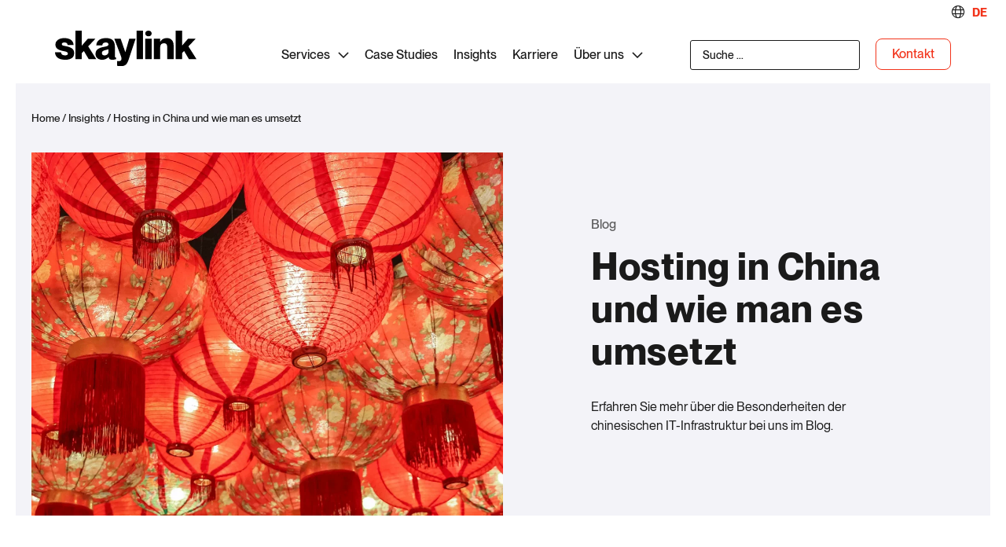

--- FILE ---
content_type: text/html; charset=UTF-8
request_url: https://www.skaylink.com/de/insights/blog/hosting-in-china/
body_size: 43737
content:
<!doctype html>
<html lang="de-DE">
<head><meta charset="UTF-8"><script>if(navigator.userAgent.match(/MSIE|Internet Explorer/i)||navigator.userAgent.match(/Trident\/7\..*?rv:11/i)){var href=document.location.href;if(!href.match(/[?&]nowprocket/)){if(href.indexOf("?")==-1){if(href.indexOf("#")==-1){document.location.href=href+"?nowprocket=1"}else{document.location.href=href.replace("#","?nowprocket=1#")}}else{if(href.indexOf("#")==-1){document.location.href=href+"&nowprocket=1"}else{document.location.href=href.replace("#","&nowprocket=1#")}}}}</script><script>(()=>{class RocketLazyLoadScripts{constructor(){this.v="2.0.4",this.userEvents=["keydown","keyup","mousedown","mouseup","mousemove","mouseover","mouseout","touchmove","touchstart","touchend","touchcancel","wheel","click","dblclick","input"],this.attributeEvents=["onblur","onclick","oncontextmenu","ondblclick","onfocus","onmousedown","onmouseenter","onmouseleave","onmousemove","onmouseout","onmouseover","onmouseup","onmousewheel","onscroll","onsubmit"]}async t(){this.i(),this.o(),/iP(ad|hone)/.test(navigator.userAgent)&&this.h(),this.u(),this.l(this),this.m(),this.k(this),this.p(this),this._(),await Promise.all([this.R(),this.L()]),this.lastBreath=Date.now(),this.S(this),this.P(),this.D(),this.O(),this.M(),await this.C(this.delayedScripts.normal),await this.C(this.delayedScripts.defer),await this.C(this.delayedScripts.async),await this.T(),await this.F(),await this.j(),await this.A(),window.dispatchEvent(new Event("rocket-allScriptsLoaded")),this.everythingLoaded=!0,this.lastTouchEnd&&await new Promise(t=>setTimeout(t,500-Date.now()+this.lastTouchEnd)),this.I(),this.H(),this.U(),this.W()}i(){this.CSPIssue=sessionStorage.getItem("rocketCSPIssue"),document.addEventListener("securitypolicyviolation",t=>{this.CSPIssue||"script-src-elem"!==t.violatedDirective||"data"!==t.blockedURI||(this.CSPIssue=!0,sessionStorage.setItem("rocketCSPIssue",!0))},{isRocket:!0})}o(){window.addEventListener("pageshow",t=>{this.persisted=t.persisted,this.realWindowLoadedFired=!0},{isRocket:!0}),window.addEventListener("pagehide",()=>{this.onFirstUserAction=null},{isRocket:!0})}h(){let t;function e(e){t=e}window.addEventListener("touchstart",e,{isRocket:!0}),window.addEventListener("touchend",function i(o){o.changedTouches[0]&&t.changedTouches[0]&&Math.abs(o.changedTouches[0].pageX-t.changedTouches[0].pageX)<10&&Math.abs(o.changedTouches[0].pageY-t.changedTouches[0].pageY)<10&&o.timeStamp-t.timeStamp<200&&(window.removeEventListener("touchstart",e,{isRocket:!0}),window.removeEventListener("touchend",i,{isRocket:!0}),"INPUT"===o.target.tagName&&"text"===o.target.type||(o.target.dispatchEvent(new TouchEvent("touchend",{target:o.target,bubbles:!0})),o.target.dispatchEvent(new MouseEvent("mouseover",{target:o.target,bubbles:!0})),o.target.dispatchEvent(new PointerEvent("click",{target:o.target,bubbles:!0,cancelable:!0,detail:1,clientX:o.changedTouches[0].clientX,clientY:o.changedTouches[0].clientY})),event.preventDefault()))},{isRocket:!0})}q(t){this.userActionTriggered||("mousemove"!==t.type||this.firstMousemoveIgnored?"keyup"===t.type||"mouseover"===t.type||"mouseout"===t.type||(this.userActionTriggered=!0,this.onFirstUserAction&&this.onFirstUserAction()):this.firstMousemoveIgnored=!0),"click"===t.type&&t.preventDefault(),t.stopPropagation(),t.stopImmediatePropagation(),"touchstart"===this.lastEvent&&"touchend"===t.type&&(this.lastTouchEnd=Date.now()),"click"===t.type&&(this.lastTouchEnd=0),this.lastEvent=t.type,t.composedPath&&t.composedPath()[0].getRootNode()instanceof ShadowRoot&&(t.rocketTarget=t.composedPath()[0]),this.savedUserEvents.push(t)}u(){this.savedUserEvents=[],this.userEventHandler=this.q.bind(this),this.userEvents.forEach(t=>window.addEventListener(t,this.userEventHandler,{passive:!1,isRocket:!0})),document.addEventListener("visibilitychange",this.userEventHandler,{isRocket:!0})}U(){this.userEvents.forEach(t=>window.removeEventListener(t,this.userEventHandler,{passive:!1,isRocket:!0})),document.removeEventListener("visibilitychange",this.userEventHandler,{isRocket:!0}),this.savedUserEvents.forEach(t=>{(t.rocketTarget||t.target).dispatchEvent(new window[t.constructor.name](t.type,t))})}m(){const t="return false",e=Array.from(this.attributeEvents,t=>"data-rocket-"+t),i="["+this.attributeEvents.join("],[")+"]",o="[data-rocket-"+this.attributeEvents.join("],[data-rocket-")+"]",s=(e,i,o)=>{o&&o!==t&&(e.setAttribute("data-rocket-"+i,o),e["rocket"+i]=new Function("event",o),e.setAttribute(i,t))};new MutationObserver(t=>{for(const n of t)"attributes"===n.type&&(n.attributeName.startsWith("data-rocket-")||this.everythingLoaded?n.attributeName.startsWith("data-rocket-")&&this.everythingLoaded&&this.N(n.target,n.attributeName.substring(12)):s(n.target,n.attributeName,n.target.getAttribute(n.attributeName))),"childList"===n.type&&n.addedNodes.forEach(t=>{if(t.nodeType===Node.ELEMENT_NODE)if(this.everythingLoaded)for(const i of[t,...t.querySelectorAll(o)])for(const t of i.getAttributeNames())e.includes(t)&&this.N(i,t.substring(12));else for(const e of[t,...t.querySelectorAll(i)])for(const t of e.getAttributeNames())this.attributeEvents.includes(t)&&s(e,t,e.getAttribute(t))})}).observe(document,{subtree:!0,childList:!0,attributeFilter:[...this.attributeEvents,...e]})}I(){this.attributeEvents.forEach(t=>{document.querySelectorAll("[data-rocket-"+t+"]").forEach(e=>{this.N(e,t)})})}N(t,e){const i=t.getAttribute("data-rocket-"+e);i&&(t.setAttribute(e,i),t.removeAttribute("data-rocket-"+e))}k(t){Object.defineProperty(HTMLElement.prototype,"onclick",{get(){return this.rocketonclick||null},set(e){this.rocketonclick=e,this.setAttribute(t.everythingLoaded?"onclick":"data-rocket-onclick","this.rocketonclick(event)")}})}S(t){function e(e,i){let o=e[i];e[i]=null,Object.defineProperty(e,i,{get:()=>o,set(s){t.everythingLoaded?o=s:e["rocket"+i]=o=s}})}e(document,"onreadystatechange"),e(window,"onload"),e(window,"onpageshow");try{Object.defineProperty(document,"readyState",{get:()=>t.rocketReadyState,set(e){t.rocketReadyState=e},configurable:!0}),document.readyState="loading"}catch(t){console.log("WPRocket DJE readyState conflict, bypassing")}}l(t){this.originalAddEventListener=EventTarget.prototype.addEventListener,this.originalRemoveEventListener=EventTarget.prototype.removeEventListener,this.savedEventListeners=[],EventTarget.prototype.addEventListener=function(e,i,o){o&&o.isRocket||!t.B(e,this)&&!t.userEvents.includes(e)||t.B(e,this)&&!t.userActionTriggered||e.startsWith("rocket-")||t.everythingLoaded?t.originalAddEventListener.call(this,e,i,o):(t.savedEventListeners.push({target:this,remove:!1,type:e,func:i,options:o}),"mouseenter"!==e&&"mouseleave"!==e||t.originalAddEventListener.call(this,e,t.savedUserEvents.push,o))},EventTarget.prototype.removeEventListener=function(e,i,o){o&&o.isRocket||!t.B(e,this)&&!t.userEvents.includes(e)||t.B(e,this)&&!t.userActionTriggered||e.startsWith("rocket-")||t.everythingLoaded?t.originalRemoveEventListener.call(this,e,i,o):t.savedEventListeners.push({target:this,remove:!0,type:e,func:i,options:o})}}J(t,e){this.savedEventListeners=this.savedEventListeners.filter(i=>{let o=i.type,s=i.target||window;return e!==o||t!==s||(this.B(o,s)&&(i.type="rocket-"+o),this.$(i),!1)})}H(){EventTarget.prototype.addEventListener=this.originalAddEventListener,EventTarget.prototype.removeEventListener=this.originalRemoveEventListener,this.savedEventListeners.forEach(t=>this.$(t))}$(t){t.remove?this.originalRemoveEventListener.call(t.target,t.type,t.func,t.options):this.originalAddEventListener.call(t.target,t.type,t.func,t.options)}p(t){let e;function i(e){return t.everythingLoaded?e:e.split(" ").map(t=>"load"===t||t.startsWith("load.")?"rocket-jquery-load":t).join(" ")}function o(o){function s(e){const s=o.fn[e];o.fn[e]=o.fn.init.prototype[e]=function(){return this[0]===window&&t.userActionTriggered&&("string"==typeof arguments[0]||arguments[0]instanceof String?arguments[0]=i(arguments[0]):"object"==typeof arguments[0]&&Object.keys(arguments[0]).forEach(t=>{const e=arguments[0][t];delete arguments[0][t],arguments[0][i(t)]=e})),s.apply(this,arguments),this}}if(o&&o.fn&&!t.allJQueries.includes(o)){const e={DOMContentLoaded:[],"rocket-DOMContentLoaded":[]};for(const t in e)document.addEventListener(t,()=>{e[t].forEach(t=>t())},{isRocket:!0});o.fn.ready=o.fn.init.prototype.ready=function(i){function s(){parseInt(o.fn.jquery)>2?setTimeout(()=>i.bind(document)(o)):i.bind(document)(o)}return"function"==typeof i&&(t.realDomReadyFired?!t.userActionTriggered||t.fauxDomReadyFired?s():e["rocket-DOMContentLoaded"].push(s):e.DOMContentLoaded.push(s)),o([])},s("on"),s("one"),s("off"),t.allJQueries.push(o)}e=o}t.allJQueries=[],o(window.jQuery),Object.defineProperty(window,"jQuery",{get:()=>e,set(t){o(t)}})}P(){const t=new Map;document.write=document.writeln=function(e){const i=document.currentScript,o=document.createRange(),s=i.parentElement;let n=t.get(i);void 0===n&&(n=i.nextSibling,t.set(i,n));const c=document.createDocumentFragment();o.setStart(c,0),c.appendChild(o.createContextualFragment(e)),s.insertBefore(c,n)}}async R(){return new Promise(t=>{this.userActionTriggered?t():this.onFirstUserAction=t})}async L(){return new Promise(t=>{document.addEventListener("DOMContentLoaded",()=>{this.realDomReadyFired=!0,t()},{isRocket:!0})})}async j(){return this.realWindowLoadedFired?Promise.resolve():new Promise(t=>{window.addEventListener("load",t,{isRocket:!0})})}M(){this.pendingScripts=[];this.scriptsMutationObserver=new MutationObserver(t=>{for(const e of t)e.addedNodes.forEach(t=>{"SCRIPT"!==t.tagName||t.noModule||t.isWPRocket||this.pendingScripts.push({script:t,promise:new Promise(e=>{const i=()=>{const i=this.pendingScripts.findIndex(e=>e.script===t);i>=0&&this.pendingScripts.splice(i,1),e()};t.addEventListener("load",i,{isRocket:!0}),t.addEventListener("error",i,{isRocket:!0}),setTimeout(i,1e3)})})})}),this.scriptsMutationObserver.observe(document,{childList:!0,subtree:!0})}async F(){await this.X(),this.pendingScripts.length?(await this.pendingScripts[0].promise,await this.F()):this.scriptsMutationObserver.disconnect()}D(){this.delayedScripts={normal:[],async:[],defer:[]},document.querySelectorAll("script[type$=rocketlazyloadscript]").forEach(t=>{t.hasAttribute("data-rocket-src")?t.hasAttribute("async")&&!1!==t.async?this.delayedScripts.async.push(t):t.hasAttribute("defer")&&!1!==t.defer||"module"===t.getAttribute("data-rocket-type")?this.delayedScripts.defer.push(t):this.delayedScripts.normal.push(t):this.delayedScripts.normal.push(t)})}async _(){await this.L();let t=[];document.querySelectorAll("script[type$=rocketlazyloadscript][data-rocket-src]").forEach(e=>{let i=e.getAttribute("data-rocket-src");if(i&&!i.startsWith("data:")){i.startsWith("//")&&(i=location.protocol+i);try{const o=new URL(i).origin;o!==location.origin&&t.push({src:o,crossOrigin:e.crossOrigin||"module"===e.getAttribute("data-rocket-type")})}catch(t){}}}),t=[...new Map(t.map(t=>[JSON.stringify(t),t])).values()],this.Y(t,"preconnect")}async G(t){if(await this.K(),!0!==t.noModule||!("noModule"in HTMLScriptElement.prototype))return new Promise(e=>{let i;function o(){(i||t).setAttribute("data-rocket-status","executed"),e()}try{if(navigator.userAgent.includes("Firefox/")||""===navigator.vendor||this.CSPIssue)i=document.createElement("script"),[...t.attributes].forEach(t=>{let e=t.nodeName;"type"!==e&&("data-rocket-type"===e&&(e="type"),"data-rocket-src"===e&&(e="src"),i.setAttribute(e,t.nodeValue))}),t.text&&(i.text=t.text),t.nonce&&(i.nonce=t.nonce),i.hasAttribute("src")?(i.addEventListener("load",o,{isRocket:!0}),i.addEventListener("error",()=>{i.setAttribute("data-rocket-status","failed-network"),e()},{isRocket:!0}),setTimeout(()=>{i.isConnected||e()},1)):(i.text=t.text,o()),i.isWPRocket=!0,t.parentNode.replaceChild(i,t);else{const i=t.getAttribute("data-rocket-type"),s=t.getAttribute("data-rocket-src");i?(t.type=i,t.removeAttribute("data-rocket-type")):t.removeAttribute("type"),t.addEventListener("load",o,{isRocket:!0}),t.addEventListener("error",i=>{this.CSPIssue&&i.target.src.startsWith("data:")?(console.log("WPRocket: CSP fallback activated"),t.removeAttribute("src"),this.G(t).then(e)):(t.setAttribute("data-rocket-status","failed-network"),e())},{isRocket:!0}),s?(t.fetchPriority="high",t.removeAttribute("data-rocket-src"),t.src=s):t.src="data:text/javascript;base64,"+window.btoa(unescape(encodeURIComponent(t.text)))}}catch(i){t.setAttribute("data-rocket-status","failed-transform"),e()}});t.setAttribute("data-rocket-status","skipped")}async C(t){const e=t.shift();return e?(e.isConnected&&await this.G(e),this.C(t)):Promise.resolve()}O(){this.Y([...this.delayedScripts.normal,...this.delayedScripts.defer,...this.delayedScripts.async],"preload")}Y(t,e){this.trash=this.trash||[];let i=!0;var o=document.createDocumentFragment();t.forEach(t=>{const s=t.getAttribute&&t.getAttribute("data-rocket-src")||t.src;if(s&&!s.startsWith("data:")){const n=document.createElement("link");n.href=s,n.rel=e,"preconnect"!==e&&(n.as="script",n.fetchPriority=i?"high":"low"),t.getAttribute&&"module"===t.getAttribute("data-rocket-type")&&(n.crossOrigin=!0),t.crossOrigin&&(n.crossOrigin=t.crossOrigin),t.integrity&&(n.integrity=t.integrity),t.nonce&&(n.nonce=t.nonce),o.appendChild(n),this.trash.push(n),i=!1}}),document.head.appendChild(o)}W(){this.trash.forEach(t=>t.remove())}async T(){try{document.readyState="interactive"}catch(t){}this.fauxDomReadyFired=!0;try{await this.K(),this.J(document,"readystatechange"),document.dispatchEvent(new Event("rocket-readystatechange")),await this.K(),document.rocketonreadystatechange&&document.rocketonreadystatechange(),await this.K(),this.J(document,"DOMContentLoaded"),document.dispatchEvent(new Event("rocket-DOMContentLoaded")),await this.K(),this.J(window,"DOMContentLoaded"),window.dispatchEvent(new Event("rocket-DOMContentLoaded"))}catch(t){console.error(t)}}async A(){try{document.readyState="complete"}catch(t){}try{await this.K(),this.J(document,"readystatechange"),document.dispatchEvent(new Event("rocket-readystatechange")),await this.K(),document.rocketonreadystatechange&&document.rocketonreadystatechange(),await this.K(),this.J(window,"load"),window.dispatchEvent(new Event("rocket-load")),await this.K(),window.rocketonload&&window.rocketonload(),await this.K(),this.allJQueries.forEach(t=>t(window).trigger("rocket-jquery-load")),await this.K(),this.J(window,"pageshow");const t=new Event("rocket-pageshow");t.persisted=this.persisted,window.dispatchEvent(t),await this.K(),window.rocketonpageshow&&window.rocketonpageshow({persisted:this.persisted})}catch(t){console.error(t)}}async K(){Date.now()-this.lastBreath>45&&(await this.X(),this.lastBreath=Date.now())}async X(){return document.hidden?new Promise(t=>setTimeout(t)):new Promise(t=>requestAnimationFrame(t))}B(t,e){return e===document&&"readystatechange"===t||(e===document&&"DOMContentLoaded"===t||(e===window&&"DOMContentLoaded"===t||(e===window&&"load"===t||e===window&&"pageshow"===t)))}static run(){(new RocketLazyLoadScripts).t()}}RocketLazyLoadScripts.run()})();</script>
	
		<meta name="viewport" content="width=device-width, initial-scale=1">
	<link rel="profile" href="http://gmpg.org/xfn/11">
	<meta name='robots' content='index, follow, max-image-preview:large, max-snippet:-1, max-video-preview:-1' />
	<style>img:is([sizes="auto" i], [sizes^="auto," i]) { contain-intrinsic-size: 3000px 1500px }</style>
	    <!-- BEGIN Usercentrics related code -->
    
    <script type="rocketlazyloadscript" id="usercentrics-cmp"
            data-settings-id="Ed2hl3r7K8mzwg"
            data-language="de"
            data-rocket-src="https://app.usercentrics.eu/browser-ui/latest/loader.js" async></script>
    <!-- END Usercentrics related code -->

	<!-- This site is optimized with the Yoast SEO Premium plugin v26.7 (Yoast SEO v26.7) - https://yoast.com/wordpress/plugins/seo/ -->
	<title>▷ Hosting in China und wie man es umsetzt | Skaylink</title>
	<meta name="description" content="Alles über Hosting in China, Regulierung und Herausforderungen erfahren Sie in unserem Blog. Vertrauen Sie den Experten." />
	<link rel="canonical" href="https://www.skaylink.com/de/insights/blog/hosting-in-china/" />
	<meta property="og:locale" content="de_DE" />
	<meta property="og:type" content="article" />
	<meta property="og:title" content="Hosting in China und wie man es umsetzt" />
	<meta property="og:description" content="Alles über Hosting in China, Regulierung und Herausforderungen erfahren Sie in unserem Blog. Vertrauen Sie den Experten." />
	<meta property="og:url" content="https://www.skaylink.com/de/insights/blog/hosting-in-china/" />
	<meta property="og:site_name" content="Skaylink" />
	<meta property="article:published_time" content="2020-03-10T09:59:00+00:00" />
	<meta property="article:modified_time" content="2024-06-28T14:13:56+00:00" />
	<meta property="og:image" content="https://www.skaylink.com/wp-content/uploads/2022/11/china.png" />
	<meta property="og:image:width" content="1920" />
	<meta property="og:image:height" content="1080" />
	<meta property="og:image:type" content="image/jpeg" />
	<meta name="twitter:card" content="summary_large_image" />
	<meta name="twitter:creator" content="@we_are_skaylink" />
	<meta name="twitter:site" content="@we_are_skaylink" />
	<script type="application/ld+json" class="yoast-schema-graph">{"@context":"https://schema.org","@graph":[{"@type":"Article","@id":"https://www.skaylink.com/de/insights/blog/hosting-in-china/#article","isPartOf":{"@id":"https://www.skaylink.com/de/insights/blog/hosting-in-china/"},"author":{"name":"Annemarie Hache","@id":"https://www.skaylink.com/de/#/schema/person/626319b6f94ed777ec7e175a34ca0cb5"},"headline":"Hosting in China und wie man es umsetzt","datePublished":"2020-03-10T09:59:00+00:00","dateModified":"2024-06-28T14:13:56+00:00","mainEntityOfPage":{"@id":"https://www.skaylink.com/de/insights/blog/hosting-in-china/"},"wordCount":859,"publisher":{"@id":"https://www.skaylink.com/de/#organization"},"image":{"@id":"https://www.skaylink.com/de/insights/blog/hosting-in-china/#primaryimage"},"thumbnailUrl":"https://www.skaylink.com/wp-content/uploads/2022/11/china.png","keywords":["AWS","MSP"],"articleSection":["Blog"],"inLanguage":"de"},{"@type":"WebPage","@id":"https://www.skaylink.com/de/insights/blog/hosting-in-china/","url":"https://www.skaylink.com/de/insights/blog/hosting-in-china/","name":"▷ Hosting in China und wie man es umsetzt | Skaylink","isPartOf":{"@id":"https://www.skaylink.com/de/#website"},"primaryImageOfPage":{"@id":"https://www.skaylink.com/de/insights/blog/hosting-in-china/#primaryimage"},"image":{"@id":"https://www.skaylink.com/de/insights/blog/hosting-in-china/#primaryimage"},"thumbnailUrl":"https://www.skaylink.com/wp-content/uploads/2022/11/china.png","datePublished":"2020-03-10T09:59:00+00:00","dateModified":"2024-06-28T14:13:56+00:00","description":"Alles über Hosting in China, Regulierung und Herausforderungen erfahren Sie in unserem Blog. Vertrauen Sie den Experten.","breadcrumb":{"@id":"https://www.skaylink.com/de/insights/blog/hosting-in-china/#breadcrumb"},"inLanguage":"de","potentialAction":[{"@type":"ReadAction","target":["https://www.skaylink.com/de/insights/blog/hosting-in-china/"]}]},{"@type":"ImageObject","inLanguage":"de","@id":"https://www.skaylink.com/de/insights/blog/hosting-in-china/#primaryimage","url":"https://www.skaylink.com/wp-content/uploads/2022/11/china.png","contentUrl":"https://www.skaylink.com/wp-content/uploads/2022/11/china.png","width":1920,"height":1080},{"@type":"BreadcrumbList","@id":"https://www.skaylink.com/de/insights/blog/hosting-in-china/#breadcrumb","itemListElement":[{"@type":"ListItem","position":1,"name":"Home","item":"https://www.skaylink.com/de/"},{"@type":"ListItem","position":2,"name":"Insights","item":"https://www.skaylink.com/de/insights/"},{"@type":"ListItem","position":3,"name":"Hosting in China und wie man es umsetzt"}]},{"@type":"WebSite","@id":"https://www.skaylink.com/de/#website","url":"https://www.skaylink.com/de/","name":"Skaylink","description":"","publisher":{"@id":"https://www.skaylink.com/de/#organization"},"potentialAction":[{"@type":"SearchAction","target":{"@type":"EntryPoint","urlTemplate":"https://www.skaylink.com/de/?s={search_term_string}"},"query-input":{"@type":"PropertyValueSpecification","valueRequired":true,"valueName":"search_term_string"}}],"inLanguage":"de"},{"@type":"Organization","@id":"https://www.skaylink.com/de/#organization","name":"Skaylink GmbH","url":"https://www.skaylink.com/de/","logo":{"@type":"ImageObject","inLanguage":"de","@id":"https://www.skaylink.com/de/#/schema/logo/image/","url":"https://www.skaylink.com/wp-content/uploads/2021/04/skaylink-logo.svg","contentUrl":"https://www.skaylink.com/wp-content/uploads/2021/04/skaylink-logo.svg","width":1,"height":1,"caption":"Skaylink GmbH"},"image":{"@id":"https://www.skaylink.com/de/#/schema/logo/image/"},"sameAs":["https://x.com/we_are_skaylink","https://www.linkedin.com/company/skaylink/"]},{"@type":"Person","@id":"https://www.skaylink.com/de/#/schema/person/626319b6f94ed777ec7e175a34ca0cb5","name":"Annemarie Hache","image":{"@type":"ImageObject","inLanguage":"de","@id":"https://www.skaylink.com/de/#/schema/person/image/","url":"https://secure.gravatar.com/avatar/99ce4b223fdf1383e89e6b16b1086a1b0919933cdd1f045ef457242cc9841c7b?s=96&d=mm&r=g","contentUrl":"https://secure.gravatar.com/avatar/99ce4b223fdf1383e89e6b16b1086a1b0919933cdd1f045ef457242cc9841c7b?s=96&d=mm&r=g","caption":"Annemarie Hache"}}]}</script>
	<!-- / Yoast SEO Premium plugin. -->


<link rel="alternate" type="application/rss+xml" title="Skaylink &raquo; Feed" href="https://www.skaylink.com/de/feed/" />
<link rel="alternate" type="application/rss+xml" title="Skaylink &raquo; Kommentar-Feed" href="https://www.skaylink.com/de/comments/feed/" />
<link data-minify="1" rel='stylesheet' id='hello-elementor-theme-style-css' href='https://www.skaylink.com/wp-content/cache/min/1/wp-content/themes/hello-elementor/assets/css/theme.css?ver=1768981718' media='all' />
<link data-minify="1" rel='stylesheet' id='jet-menu-hello-css' href='https://www.skaylink.com/wp-content/cache/min/1/wp-content/plugins/jet-menu/integration/themes/hello-elementor/assets/css/style.css?ver=1768981718' media='all' />
<link data-minify="1" rel='stylesheet' id='jet-engine-frontend-css' href='https://www.skaylink.com/wp-content/cache/min/1/wp-content/plugins/jet-engine/assets/css/frontend.css?ver=1768981718' media='all' />
<style id='global-styles-inline-css'>
:root{--wp--preset--aspect-ratio--square: 1;--wp--preset--aspect-ratio--4-3: 4/3;--wp--preset--aspect-ratio--3-4: 3/4;--wp--preset--aspect-ratio--3-2: 3/2;--wp--preset--aspect-ratio--2-3: 2/3;--wp--preset--aspect-ratio--16-9: 16/9;--wp--preset--aspect-ratio--9-16: 9/16;--wp--preset--color--black: #000000;--wp--preset--color--cyan-bluish-gray: #abb8c3;--wp--preset--color--white: #ffffff;--wp--preset--color--pale-pink: #f78da7;--wp--preset--color--vivid-red: #cf2e2e;--wp--preset--color--luminous-vivid-orange: #ff6900;--wp--preset--color--luminous-vivid-amber: #fcb900;--wp--preset--color--light-green-cyan: #7bdcb5;--wp--preset--color--vivid-green-cyan: #00d084;--wp--preset--color--pale-cyan-blue: #8ed1fc;--wp--preset--color--vivid-cyan-blue: #0693e3;--wp--preset--color--vivid-purple: #9b51e0;--wp--preset--gradient--vivid-cyan-blue-to-vivid-purple: linear-gradient(135deg,rgba(6,147,227,1) 0%,rgb(155,81,224) 100%);--wp--preset--gradient--light-green-cyan-to-vivid-green-cyan: linear-gradient(135deg,rgb(122,220,180) 0%,rgb(0,208,130) 100%);--wp--preset--gradient--luminous-vivid-amber-to-luminous-vivid-orange: linear-gradient(135deg,rgba(252,185,0,1) 0%,rgba(255,105,0,1) 100%);--wp--preset--gradient--luminous-vivid-orange-to-vivid-red: linear-gradient(135deg,rgba(255,105,0,1) 0%,rgb(207,46,46) 100%);--wp--preset--gradient--very-light-gray-to-cyan-bluish-gray: linear-gradient(135deg,rgb(238,238,238) 0%,rgb(169,184,195) 100%);--wp--preset--gradient--cool-to-warm-spectrum: linear-gradient(135deg,rgb(74,234,220) 0%,rgb(151,120,209) 20%,rgb(207,42,186) 40%,rgb(238,44,130) 60%,rgb(251,105,98) 80%,rgb(254,248,76) 100%);--wp--preset--gradient--blush-light-purple: linear-gradient(135deg,rgb(255,206,236) 0%,rgb(152,150,240) 100%);--wp--preset--gradient--blush-bordeaux: linear-gradient(135deg,rgb(254,205,165) 0%,rgb(254,45,45) 50%,rgb(107,0,62) 100%);--wp--preset--gradient--luminous-dusk: linear-gradient(135deg,rgb(255,203,112) 0%,rgb(199,81,192) 50%,rgb(65,88,208) 100%);--wp--preset--gradient--pale-ocean: linear-gradient(135deg,rgb(255,245,203) 0%,rgb(182,227,212) 50%,rgb(51,167,181) 100%);--wp--preset--gradient--electric-grass: linear-gradient(135deg,rgb(202,248,128) 0%,rgb(113,206,126) 100%);--wp--preset--gradient--midnight: linear-gradient(135deg,rgb(2,3,129) 0%,rgb(40,116,252) 100%);--wp--preset--font-size--small: 13px;--wp--preset--font-size--medium: 20px;--wp--preset--font-size--large: 36px;--wp--preset--font-size--x-large: 42px;--wp--preset--spacing--20: 0.44rem;--wp--preset--spacing--30: 0.67rem;--wp--preset--spacing--40: 1rem;--wp--preset--spacing--50: 1.5rem;--wp--preset--spacing--60: 2.25rem;--wp--preset--spacing--70: 3.38rem;--wp--preset--spacing--80: 5.06rem;--wp--preset--shadow--natural: 6px 6px 9px rgba(0, 0, 0, 0.2);--wp--preset--shadow--deep: 12px 12px 50px rgba(0, 0, 0, 0.4);--wp--preset--shadow--sharp: 6px 6px 0px rgba(0, 0, 0, 0.2);--wp--preset--shadow--outlined: 6px 6px 0px -3px rgba(255, 255, 255, 1), 6px 6px rgba(0, 0, 0, 1);--wp--preset--shadow--crisp: 6px 6px 0px rgba(0, 0, 0, 1);}:root { --wp--style--global--content-size: 800px;--wp--style--global--wide-size: 1200px; }:where(body) { margin: 0; }.wp-site-blocks > .alignleft { float: left; margin-right: 2em; }.wp-site-blocks > .alignright { float: right; margin-left: 2em; }.wp-site-blocks > .aligncenter { justify-content: center; margin-left: auto; margin-right: auto; }:where(.wp-site-blocks) > * { margin-block-start: 24px; margin-block-end: 0; }:where(.wp-site-blocks) > :first-child { margin-block-start: 0; }:where(.wp-site-blocks) > :last-child { margin-block-end: 0; }:root { --wp--style--block-gap: 24px; }:root :where(.is-layout-flow) > :first-child{margin-block-start: 0;}:root :where(.is-layout-flow) > :last-child{margin-block-end: 0;}:root :where(.is-layout-flow) > *{margin-block-start: 24px;margin-block-end: 0;}:root :where(.is-layout-constrained) > :first-child{margin-block-start: 0;}:root :where(.is-layout-constrained) > :last-child{margin-block-end: 0;}:root :where(.is-layout-constrained) > *{margin-block-start: 24px;margin-block-end: 0;}:root :where(.is-layout-flex){gap: 24px;}:root :where(.is-layout-grid){gap: 24px;}.is-layout-flow > .alignleft{float: left;margin-inline-start: 0;margin-inline-end: 2em;}.is-layout-flow > .alignright{float: right;margin-inline-start: 2em;margin-inline-end: 0;}.is-layout-flow > .aligncenter{margin-left: auto !important;margin-right: auto !important;}.is-layout-constrained > .alignleft{float: left;margin-inline-start: 0;margin-inline-end: 2em;}.is-layout-constrained > .alignright{float: right;margin-inline-start: 2em;margin-inline-end: 0;}.is-layout-constrained > .aligncenter{margin-left: auto !important;margin-right: auto !important;}.is-layout-constrained > :where(:not(.alignleft):not(.alignright):not(.alignfull)){max-width: var(--wp--style--global--content-size);margin-left: auto !important;margin-right: auto !important;}.is-layout-constrained > .alignwide{max-width: var(--wp--style--global--wide-size);}body .is-layout-flex{display: flex;}.is-layout-flex{flex-wrap: wrap;align-items: center;}.is-layout-flex > :is(*, div){margin: 0;}body .is-layout-grid{display: grid;}.is-layout-grid > :is(*, div){margin: 0;}body{padding-top: 0px;padding-right: 0px;padding-bottom: 0px;padding-left: 0px;}a:where(:not(.wp-element-button)){text-decoration: underline;}:root :where(.wp-element-button, .wp-block-button__link){background-color: #32373c;border-width: 0;color: #fff;font-family: inherit;font-size: inherit;line-height: inherit;padding: calc(0.667em + 2px) calc(1.333em + 2px);text-decoration: none;}.has-black-color{color: var(--wp--preset--color--black) !important;}.has-cyan-bluish-gray-color{color: var(--wp--preset--color--cyan-bluish-gray) !important;}.has-white-color{color: var(--wp--preset--color--white) !important;}.has-pale-pink-color{color: var(--wp--preset--color--pale-pink) !important;}.has-vivid-red-color{color: var(--wp--preset--color--vivid-red) !important;}.has-luminous-vivid-orange-color{color: var(--wp--preset--color--luminous-vivid-orange) !important;}.has-luminous-vivid-amber-color{color: var(--wp--preset--color--luminous-vivid-amber) !important;}.has-light-green-cyan-color{color: var(--wp--preset--color--light-green-cyan) !important;}.has-vivid-green-cyan-color{color: var(--wp--preset--color--vivid-green-cyan) !important;}.has-pale-cyan-blue-color{color: var(--wp--preset--color--pale-cyan-blue) !important;}.has-vivid-cyan-blue-color{color: var(--wp--preset--color--vivid-cyan-blue) !important;}.has-vivid-purple-color{color: var(--wp--preset--color--vivid-purple) !important;}.has-black-background-color{background-color: var(--wp--preset--color--black) !important;}.has-cyan-bluish-gray-background-color{background-color: var(--wp--preset--color--cyan-bluish-gray) !important;}.has-white-background-color{background-color: var(--wp--preset--color--white) !important;}.has-pale-pink-background-color{background-color: var(--wp--preset--color--pale-pink) !important;}.has-vivid-red-background-color{background-color: var(--wp--preset--color--vivid-red) !important;}.has-luminous-vivid-orange-background-color{background-color: var(--wp--preset--color--luminous-vivid-orange) !important;}.has-luminous-vivid-amber-background-color{background-color: var(--wp--preset--color--luminous-vivid-amber) !important;}.has-light-green-cyan-background-color{background-color: var(--wp--preset--color--light-green-cyan) !important;}.has-vivid-green-cyan-background-color{background-color: var(--wp--preset--color--vivid-green-cyan) !important;}.has-pale-cyan-blue-background-color{background-color: var(--wp--preset--color--pale-cyan-blue) !important;}.has-vivid-cyan-blue-background-color{background-color: var(--wp--preset--color--vivid-cyan-blue) !important;}.has-vivid-purple-background-color{background-color: var(--wp--preset--color--vivid-purple) !important;}.has-black-border-color{border-color: var(--wp--preset--color--black) !important;}.has-cyan-bluish-gray-border-color{border-color: var(--wp--preset--color--cyan-bluish-gray) !important;}.has-white-border-color{border-color: var(--wp--preset--color--white) !important;}.has-pale-pink-border-color{border-color: var(--wp--preset--color--pale-pink) !important;}.has-vivid-red-border-color{border-color: var(--wp--preset--color--vivid-red) !important;}.has-luminous-vivid-orange-border-color{border-color: var(--wp--preset--color--luminous-vivid-orange) !important;}.has-luminous-vivid-amber-border-color{border-color: var(--wp--preset--color--luminous-vivid-amber) !important;}.has-light-green-cyan-border-color{border-color: var(--wp--preset--color--light-green-cyan) !important;}.has-vivid-green-cyan-border-color{border-color: var(--wp--preset--color--vivid-green-cyan) !important;}.has-pale-cyan-blue-border-color{border-color: var(--wp--preset--color--pale-cyan-blue) !important;}.has-vivid-cyan-blue-border-color{border-color: var(--wp--preset--color--vivid-cyan-blue) !important;}.has-vivid-purple-border-color{border-color: var(--wp--preset--color--vivid-purple) !important;}.has-vivid-cyan-blue-to-vivid-purple-gradient-background{background: var(--wp--preset--gradient--vivid-cyan-blue-to-vivid-purple) !important;}.has-light-green-cyan-to-vivid-green-cyan-gradient-background{background: var(--wp--preset--gradient--light-green-cyan-to-vivid-green-cyan) !important;}.has-luminous-vivid-amber-to-luminous-vivid-orange-gradient-background{background: var(--wp--preset--gradient--luminous-vivid-amber-to-luminous-vivid-orange) !important;}.has-luminous-vivid-orange-to-vivid-red-gradient-background{background: var(--wp--preset--gradient--luminous-vivid-orange-to-vivid-red) !important;}.has-very-light-gray-to-cyan-bluish-gray-gradient-background{background: var(--wp--preset--gradient--very-light-gray-to-cyan-bluish-gray) !important;}.has-cool-to-warm-spectrum-gradient-background{background: var(--wp--preset--gradient--cool-to-warm-spectrum) !important;}.has-blush-light-purple-gradient-background{background: var(--wp--preset--gradient--blush-light-purple) !important;}.has-blush-bordeaux-gradient-background{background: var(--wp--preset--gradient--blush-bordeaux) !important;}.has-luminous-dusk-gradient-background{background: var(--wp--preset--gradient--luminous-dusk) !important;}.has-pale-ocean-gradient-background{background: var(--wp--preset--gradient--pale-ocean) !important;}.has-electric-grass-gradient-background{background: var(--wp--preset--gradient--electric-grass) !important;}.has-midnight-gradient-background{background: var(--wp--preset--gradient--midnight) !important;}.has-small-font-size{font-size: var(--wp--preset--font-size--small) !important;}.has-medium-font-size{font-size: var(--wp--preset--font-size--medium) !important;}.has-large-font-size{font-size: var(--wp--preset--font-size--large) !important;}.has-x-large-font-size{font-size: var(--wp--preset--font-size--x-large) !important;}
:root :where(.wp-block-pullquote){font-size: 1.5em;line-height: 1.6;}
</style>
<link data-minify="1" rel='stylesheet' id='widget-detector-elementor-css' href='https://www.skaylink.com/wp-content/cache/min/1/wp-content/plugins/widget-detector-elementor/public/css/widget-detector-elementor-public.css?ver=1768981718' media='all' />
<link rel='stylesheet' id='wpml-legacy-horizontal-list-0-css' href='https://www.skaylink.com/wp-content/plugins/sitepress-multilingual-cms/templates/language-switchers/legacy-list-horizontal/style.min.css?ver=1' media='all' />
<link rel='stylesheet' id='wpml-menu-item-0-css' href='https://www.skaylink.com/wp-content/plugins/sitepress-multilingual-cms/templates/language-switchers/menu-item/style.min.css?ver=1' media='all' />
<link data-minify="1" rel='stylesheet' id='plus-icons-mind-css-css' href='https://www.skaylink.com/wp-content/cache/min/1/wp-content/plugins/theplus_elementor_addon/assets/css/extra/iconsmind.min.css?ver=1768981718' media='all' />
<link data-minify="1" rel='stylesheet' id='ska-style-css' href='https://www.skaylink.com/wp-content/cache/min/1/wp-content/themes/hello-elementor-child/build/css/index.css?ver=1768981718' media='all' />
<link data-minify="1" rel='stylesheet' id='hello-elementor-css' href='https://www.skaylink.com/wp-content/cache/min/1/wp-content/themes/hello-elementor/assets/css/reset.css?ver=1768981718' media='all' />
<link data-minify="1" rel='stylesheet' id='hello-elementor-header-footer-css' href='https://www.skaylink.com/wp-content/cache/min/1/wp-content/themes/hello-elementor/assets/css/header-footer.css?ver=1768981718' media='all' />
<link data-minify="1" rel='stylesheet' id='font-awesome-all-css' href='https://www.skaylink.com/wp-content/cache/min/1/wp-content/plugins/jet-menu/assets/public/lib/font-awesome/css/all.min.css?ver=1768981718' media='all' />
<link rel='stylesheet' id='font-awesome-v4-shims-css' href='https://www.skaylink.com/wp-content/plugins/jet-menu/assets/public/lib/font-awesome/css/v4-shims.min.css?ver=5.12.0' media='all' />
<link data-minify="1" rel='stylesheet' id='jet-menu-public-styles-css' href='https://www.skaylink.com/wp-content/cache/min/1/wp-content/plugins/jet-menu/assets/public/css/public.css?ver=1768981718' media='all' />
<link rel='stylesheet' id='elementor-frontend-css' href='https://www.skaylink.com/wp-content/uploads/elementor/css/custom-frontend.min.css?ver=1768981715' media='all' />
<link rel='stylesheet' id='widget-image-css' href='https://www.skaylink.com/wp-content/plugins/elementor/assets/css/widget-image.min.css?ver=3.32.4' media='all' />
<link rel='stylesheet' id='e-sticky-css' href='https://www.skaylink.com/wp-content/plugins/elementor-pro/assets/css/modules/sticky.min.css?ver=3.32.2' media='all' />
<link rel='stylesheet' id='widget-heading-css' href='https://www.skaylink.com/wp-content/plugins/elementor/assets/css/widget-heading.min.css?ver=3.32.4' media='all' />
<link rel='stylesheet' id='widget-spacer-css' href='https://www.skaylink.com/wp-content/plugins/elementor/assets/css/widget-spacer.min.css?ver=3.32.4' media='all' />
<link rel='stylesheet' id='widget-divider-css' href='https://www.skaylink.com/wp-content/plugins/elementor/assets/css/widget-divider.min.css?ver=3.32.4' media='all' />
<link rel='stylesheet' id='widget-nav-menu-css' href='https://www.skaylink.com/wp-content/uploads/elementor/css/custom-pro-widget-nav-menu.min.css?ver=1768981716' media='all' />
<link rel='stylesheet' id='e-animation-shrink-css' href='https://www.skaylink.com/wp-content/plugins/elementor/assets/lib/animations/styles/e-animation-shrink.min.css?ver=3.32.4' media='all' />
<link rel='stylesheet' id='e-motion-fx-css' href='https://www.skaylink.com/wp-content/plugins/elementor-pro/assets/css/modules/motion-fx.min.css?ver=3.32.2' media='all' />
<link data-minify="1" rel='stylesheet' id='elementor-icons-css' href='https://www.skaylink.com/wp-content/cache/min/1/wp-content/plugins/elementor/assets/lib/eicons/css/elementor-icons.min.css?ver=1768981718' media='all' />
<link rel='stylesheet' id='elementor-post-527-css' href='https://www.skaylink.com/wp-content/uploads/elementor/css/post-527.css?ver=1768981716' media='all' />
<link rel='stylesheet' id='widget-breadcrumbs-css' href='https://www.skaylink.com/wp-content/plugins/elementor-pro/assets/css/widget-breadcrumbs.min.css?ver=3.32.2' media='all' />
<link rel='stylesheet' id='widget-author-box-css' href='https://www.skaylink.com/wp-content/plugins/elementor-pro/assets/css/widget-author-box.min.css?ver=3.32.2' media='all' />
<link rel='stylesheet' id='elementor-post-39238-css' href='https://www.skaylink.com/wp-content/uploads/elementor/css/post-39238.css?ver=1769089838' media='all' />
<link rel='stylesheet' id='elementor-post-56767-css' href='https://www.skaylink.com/wp-content/uploads/elementor/css/post-56767.css?ver=1768981717' media='all' />
<link rel='stylesheet' id='elementor-post-69820-css' href='https://www.skaylink.com/wp-content/uploads/elementor/css/post-69820.css?ver=1768981717' media='all' />
<link data-minify="1" rel='stylesheet' id='hello-elementor-child-style-css' href='https://www.skaylink.com/wp-content/cache/min/1/wp-content/themes/hello-elementor-child/style.css?ver=1768981718' media='all' />
<link rel='stylesheet' id='jquery-chosen-css' href='https://www.skaylink.com/wp-content/cache/background-css/1/www.skaylink.com/wp-content/plugins/jet-search/assets/lib/chosen/chosen.min.css?ver=1.8.7&wpr_t=1769365612' media='all' />
<link data-minify="1" rel='stylesheet' id='jet-search-css' href='https://www.skaylink.com/wp-content/cache/min/1/wp-content/plugins/jet-search/assets/css/jet-search.css?ver=1768981718' media='all' />
<link data-minify="1" rel='stylesheet' id='elementor-icons-Skaylink-Icons-6-css' href='https://www.skaylink.com/wp-content/cache/min/1/wp-content/uploads/elementor/custom-icons/Skaylink-Icons-6/style.css?ver=1768981718' media='all' />
<link rel='stylesheet' id='elementor-icons-shared-0-css' href='https://www.skaylink.com/wp-content/plugins/elementor/assets/lib/font-awesome/css/fontawesome.min.css?ver=5.15.3' media='all' />
<link data-minify="1" rel='stylesheet' id='elementor-icons-fa-solid-css' href='https://www.skaylink.com/wp-content/cache/min/1/wp-content/plugins/elementor/assets/lib/font-awesome/css/solid.min.css?ver=1768981718' media='all' />
<link data-minify="1" rel='stylesheet' id='elementor-icons-skaylink-social-2-css' href='https://www.skaylink.com/wp-content/cache/min/1/wp-content/uploads/elementor/custom-icons/skaylink-social-2/style.css?ver=1768981718' media='all' />
<script id="wpml-cookie-js-extra">
var wpml_cookies = {"wp-wpml_current_language":{"value":"de","expires":1,"path":"\/"}};
var wpml_cookies = {"wp-wpml_current_language":{"value":"de","expires":1,"path":"\/"}};
</script>
<script data-minify="1" src="https://www.skaylink.com/wp-content/cache/min/1/wp-content/plugins/sitepress-multilingual-cms/res/js/cookies/language-cookie.js?ver=1765900100" id="wpml-cookie-js" defer data-wp-strategy="defer"></script>
<script src="https://www.skaylink.com/wp-includes/js/jquery/jquery.min.js?ver=3.7.1" id="jquery-core-js"></script>
<script src="https://www.skaylink.com/wp-includes/js/jquery/jquery-migrate.min.js?ver=3.4.1" id="jquery-migrate-js" data-rocket-defer defer></script>
<script src="https://www.skaylink.com/wp-includes/js/imagesloaded.min.js?ver=6.8.3" id="imagesLoaded-js" data-rocket-defer defer></script>
<link rel="https://api.w.org/" href="https://www.skaylink.com/de/wp-json/" /><link rel="alternate" title="JSON" type="application/json" href="https://www.skaylink.com/de/wp-json/wp/v2/posts/39238" /><meta name="generator" content="WordPress 6.8.3" />
<link rel='shortlink' href='https://www.skaylink.com/de/?p=39238' />
<link rel="alternate" title="oEmbed (JSON)" type="application/json+oembed" href="https://www.skaylink.com/de/wp-json/oembed/1.0/embed?url=https%3A%2F%2Fwww.skaylink.com%2Fde%2Finsights%2Fblog%2Fhosting-in-china%2F" />
<link rel="alternate" title="oEmbed (XML)" type="text/xml+oembed" href="https://www.skaylink.com/de/wp-json/oembed/1.0/embed?url=https%3A%2F%2Fwww.skaylink.com%2Fde%2Finsights%2Fblog%2Fhosting-in-china%2F&#038;format=xml" />
<meta name="generator" content="WPML ver:4.8.2 stt:1,3;" />
<meta name="generator" content="Elementor 3.32.4; features: additional_custom_breakpoints; settings: css_print_method-external, google_font-enabled, font_display-auto">
<script type="rocketlazyloadscript">
	
	document.addEventListener('DOMContentLoaded', function() {
		setTimeout(function() {
			checkHeaderState();
		}, 100);
	});
	
	window.addEventListener('scroll', function () {
		checkHeaderState();
	});
	
	function checkHeaderState () {
		var siteHeader = document.getElementById('site-header');
		if (siteHeader) {
			if (siteHeader.classList.contains('elementor-sticky--active') && window.scrollY > 0) {
				document.body.classList.add('header-sticky');
			} else {
				document.body.classList.remove('header-sticky');
			}
		}
	}
	document.addEventListener('DOMContentLoaded', function() {
  var hoverElement = document.querySelector('header');
  var timeoutId;

  hoverElement.addEventListener('mouseover', function() {
    document.body.classList.add('header-hovered'); 
		clearTimeout(timeoutId);
  });

  hoverElement.addEventListener('mouseout', function() {
		timeoutId = setTimeout(function() {
			document.body.classList.remove('header-hovered');
    }, 500);
  });
});
	
	jQuery(document).ready(function($) {
		var delay = 1000; setTimeout(function() {
			$('.elementor-tab-title').removeClass('elementor-active');
			$('.elementor-tab-content').css('display', 'none'); }, delay);
	});
</script>

<style>
	:focus {
    outline: none !important;
  }
	
	body {
		overflow-x: hidden;
	}

    body.home {
        padding-top: 0 !important;
    }

	
	body.home header {
		position: relative;
	}
	
	body.home.header-sticky header:before,
	body.home.header-sticky header:after{
		background-color: #fff;
	}
	
	body.home.header-sticky .top-header { 
		background-color: #ffffff !important;
	} 
	
	body.home .top-header{ 
		transition: background-color 0.4s ease !important; 
	} 
	
	body.home .top-header .wpml-elementor-ls .wpml-ls-item .wpml-ls-link,
	body.home .top-header .elementor-icon{ 
    transition: color 0.4s ease !important;
	}
	
	body.home.header-sticky .top-header .wpml-elementor-ls .wpml-ls-item .wpml-ls-link,
	body.home.header-sticky .top-header .elementor-icon { 
    color: #000 !important;
	} 
	
	body.home.header-sticky .top-header .wpml-elementor-ls .wpml-ls-item.wpml-ls-current-language  .wpml-ls-link{ 
		color: #F2341B !important;
	}

	body.home .site-header .e-con-inner {
		border-bottom: 1px solid #ffffff;
	}
	
	body.home.header-sticky .site-header { 
    background-color: #ffffff !important;
	} 
	
	body.home .site-header { 
		padding-bottom: 0;
		padding-top: 0;
		transition: background-color 0.4s ease !important; 
	} 
	
	body .site-header .logo img {
		transition: width 0.4s ease !important; 
	}

	body.home .site-header .logo img {
		content:url('https://www.skaylink.com/wp-content/uploads/2021/03/skaylink-logo-white.svg');
	}
	
	body.header-sticky .site-header .logo img {
		width: 120px;
	}
	
	body.home.header-sticky .site-header .logo img {
		content:url('https://www.skaylink.com/wp-content/uploads/2021/04/skaylink-logo.svg') !important;
	}
	

	body.home.header-sticky .site-header .header-button .elementor-button {
		color: #F2341B !important;
    border-color: #F2341B !important
	}

	body.home.header-sticky .site-header .header-button .elementor-button:hover {
    color: #FFFFFF !important;
    border-color: #FFFFFF !important
	}

	.jet-mobile-menu__breadcrumbs {
		order: 1;
		position: absolute;
    left: 44px;
    top: 27px;
		pointer-events: none;
	}
	
	.jet-mobile-menu__back svg {
		width: 24px;
	}
		
	.jet-mobile-menu__back[aria-label="Back to Prev Items"]  {
		width: 100%;
    justify-content: flex-start;
	}
	
	.jet-mobile-menu .jet-dropdown-arrow svg {
		width: 24px;
	}
	
	body.home.header-sticky .site-header .jet-menu .jet-menu-item .top-level-link {
    color: #1a1a1a !important;
	}

	body.home.header-sticky .site-header.jet-menu .jet-menu-item .top-level-link {
    color: #1a1a1a;
	}

	body.home.header-sticky .site-header .jet-menu .jet-menu-item:hover > .top-level-link {
    color: #F2341B;
	}
	
	body.home .jet-dropdown-arrow {
		filter: brightness(10);
	}	
	
	body.home .jet-mobile-menu__container .jet-dropdown-arrow {
		filter: brightness(1) !important;
	}
	
	body.home.header-sticky .jet-dropdown-arrow {
				filter: brightness(0);
	}
	
	body.home.header-sticky header .jet-mobile-menu__toggle-icon,
	body.home.jet-mobile-menu-visible header .jet-mobile-menu__toggle-icon,
	body.home.jet-mobile-menu-visible header .jet-mobile-menu__back{
		color: #000000 !important;
	}
	
	.jet-menu .jet-menu-item.jet-current-menu-item .top-level-link {
		font-weight: 600 !important;
	}
	
	.elementor-button .elementor-button-icon {
		transition: transform 0.4s ease-in-out;
	}	
	
	.elementor-button:not(#toTopBtn):hover .elementor-button-icon {
		transform: translatex(5px)
	}
	
	#toTopBtn {
		cursor: pointer;
	}

	
	.mobile-link {
		text-decoration: none !important;
	}
	
	.jet-wpml-ls-item {
		display: none !important;
	}
	
	@media (max-width: 992px){
		hbody.home #hero {
		margin-left: -20px;
    margin-right: -20px;
		padding-left: 20px;
    padding-right: 20px;
    width: 100vw;
    max-width: calc(100% + 40px);
		}
		
		.jet-mobile-menu__item {
			align-items: flex-start;
		}
		
		.jet-mobile-menu .jet-mobile-menu__item.wpml-ls-current-language .mobile-top-level-link {
			color: #F2341B !important;
			font-weight: 600 !important;
		}
		.jet-mobile-menu .jet-mobile-menu__item.wpml-ls-item {
			display: inline-block;
			margin-right: 0.6em;
		}
		.jet-mobile-menu .jet-mobile-menu__item.border-bottom {
			border-bottom: 1px solid #D1D1D1;
			margin-bottom: 0.8em;
			padding-bottom: 16px;
		}
		
		body.home.header-sticky .site-header .jet-ajax-search__field {
			border-color: #000 !important;
			color: #000 !important;
		}
	}
	
	@media (min-width: 993px) {
		
		body .elementor-widget-wpml-language-switcher .wpml-ls-current-language .wpml-ls-link{
			color: #F2341B !important;
			font-weight: 600 !important;
		}
		
	.site-header:before,
	.site-header:after,
	.top-header:before,
	.top-header:after,
	.jet-sub-mega-menu:before,
	.jet-sub-mega-menu:after{
		content: '';
		position: absolute;
		top: 0;
		width: 20px;
		display: block;
		height: 100%;
		background-color: transparent;
		transition: background-color 0.4s ease;
		opacity: 1;
	}
	
	.jet-sub-mega-menu:before,
	.jet-sub-mega-menu:after{
			background-color: #fff;
	}
	
	body.home.header-sticky .site-header:before,
	body.home.header-sticky .site-header:after,	
	body.home.header-sticky .top-header:before,
	body.home.header-sticky .top-header:after{
		background-color: #fff;
	}
	
	.site-header:before,
	.top-header:before,
	.jet-sub-mega-menu:before {
		left: -20px;
	}
	
	.site-header:after,
	.top-header:after,
	.jet-sub-mega-menu:after {
		right: -20px;
	}
		
		body.home.header-sticky .site-header .jet-ajax-search__field,
		body.home.header-hovered .site-header .jet-ajax-search__field {
			border-color: #000 !important;
			color: #000 !important;
		}
		
		body.home #hero  {
		transition: all 0.4s ease-in-out;
		padding-left: 0;
    padding-right: 0;
	}
		
		body.home:not(.header-sticky, .header-hovered) #hero {
			margin-left: -20px;
			margin-right: -20px;
			padding-left: 20px;
			padding-right: 20px;
			width: 100vw;
			max-width: calc(100% + 40px);
		}
		
		body.home.header-hovered header:before,
		body.home.header-hovered header:after{
			background-color: #fff;
		}
		
		body.home.header-hovered .top-header {
			background-color: #ffffff !important;
		} 
		
		body.home.header-hovered .top-header .wpml-elementor-ls .wpml-ls-item .wpml-ls-link,
		body.home.header-hovered .top-header .elementor-icon { 
			color: #000 !important;
		} 

		body.home.header-hovered .top-header .wpml-elementor-ls .wpml-ls-item.wpml-ls-current-language  .wpml-ls-link{ 
			color: #F2341B !important;
		}
		
		body.home.header-hovered .site-header { 
			background-color: #ffffff !important;
		} 
		
		body.home.header-hovered .site-header .logo img {
			content:url('https://www.skaylink.com/wp-content/uploads/2021/04/skaylink-logo.svg') !important;
		}
		
		body.home.header-hovered .site-header .header-button .elementor-button {
			color: #F2341B !important;
			border-color: #F2341B !important
		}
		
		body.home.header-hovered .site-header .header-button .elementor-button:hover {
			color: #FFFFFF !important;
			border-color: #FFFFFF !important
		}
		
		body.home.header-hovered .site-header .jet-menu .jet-menu-item .top-level-link {
			color: #1a1a1a !important;
		}
		
		body.home.header-hovered .site-header .jet-menu .jet-menu-item .top-level-link {
			color: #1a1a1a;
		}
		
		body.home.header-hovered .site-header .jet-menu .jet-menu-item:hover > .top-level-link {
			color: #F2341B;
		}
		
		body.home.header-hovered .jet-dropdown-arrow {
			filter: brightness(0);
		}
		
		body.home.header-hovered header .jet-mobile-menu__toggle-icon {
			color: #000000 !important;
		}
		
		body.home.header-hovered .site-header:before,
		body.home.header-hovered .site-header:after,
		body.home.header-hovered .top-header:before,
		body.home.header-hovered .top-header:after{
			background-color: #fff;
		}
	}
	
	/* Footer fix - ToDo: check why the the footer css not working properly */
	
	.elementor-location-footer .elementor-nav-menu {
		list-style: none;
    padding-left: 0;
	}
	
	.elementor-location-footer .elementor-nav-menu--dropdown {
		display: none;
	}
	
	.elementor-location-footer a[href^="tel"],
	.elementor-location-footer a[href^="mailto"] {
    color: #ffffff; 
    text-decoration: none;
  }
	
	/* RTE - List Styling */
	
  .elementor-widget-text-editor ul,
  .elementor-widget-text-editor ol {
	  margin-bottom:.9rem;
  }
	#uc-panel-categories {
		-webkit-font-smoothing: antialiased;
	}
	
	.elementor-pagination .page-numbers.prev,
	.elementor-pagination .page-numbers.next {
		line-height: 0 !important;
	}
	
	.wpml-ls-legacy-list-horizontal {
    padding: 0 0 0 4px !important;
		border: none !important;
 }
	
	.wpml-ls-legacy-list-horizontal a {
		padding: 0 4px !important;
	}
	
	.wpml-ls-legacy-list-horizontal a span {
    line-height: 1;
	}
	
	/* 	.elementor-button {
		border-width: 0 !important;
	}*/
	
	@media (max-width: 575px) {
  .page-header .entry-title, .site-footer .footer-inner, .site-footer:not(.dynamic-footer), .site-header .header-inner, .site-header:not(.dynamic-header), body:not([class*="elementor-page-"]) .site-main {
    padding-inline-start: 20px;
    padding-inline-end: 20px;
  }
}
</style>
<script data-minify="1" src="https://www.skaylink.com/wp-content/cache/min/1/js/app.js?ver=1765900100" data-rocket-defer defer></script>
<script>
	(function($) {
      $(document).on('facetwp-refresh', function() {
				FWP.enable_scroll = true;
      });
      $(document).on('facetwp-loaded', function() {
        if (FWP.enable_scroll == true) {
          $('html, body').animate({
            //scrollTop: $('.facetwp-template').offset().top
						scrollTop: 0 
          }, 1000);
        }
      });
    })(jQuery);
  </script>
<!-- Google Tag Manager -->
<script type="text/plain" data-usercentrics="Google Tag Manager">(function(w,d,s,l,i){w[l]=w[l]||[];w[l].push({'gtm.start':
new Date().getTime(),event:'gtm.js'});var f=d.getElementsByTagName(s)[0],
j=d.createElement(s),dl=l!='dataLayer'?'&l='+l:'';j.async=true;j.src=
'https://www.googletagmanager.com/gtm.js?id='+i+dl;f.parentNode.insertBefore(j,f);
})(window,document,'script','dataLayer','GTM-KNL7TV6');</script>
<!-- End Google Tag Manager -->
			<style>
				.e-con.e-parent:nth-of-type(n+4):not(.e-lazyloaded):not(.e-no-lazyload),
				.e-con.e-parent:nth-of-type(n+4):not(.e-lazyloaded):not(.e-no-lazyload) * {
					background-image: none !important;
				}
				@media screen and (max-height: 1024px) {
					.e-con.e-parent:nth-of-type(n+3):not(.e-lazyloaded):not(.e-no-lazyload),
					.e-con.e-parent:nth-of-type(n+3):not(.e-lazyloaded):not(.e-no-lazyload) * {
						background-image: none !important;
					}
				}
				@media screen and (max-height: 640px) {
					.e-con.e-parent:nth-of-type(n+2):not(.e-lazyloaded):not(.e-no-lazyload),
					.e-con.e-parent:nth-of-type(n+2):not(.e-lazyloaded):not(.e-no-lazyload) * {
						background-image: none !important;
					}
				}
			</style>
			<link rel="icon" href="https://www.skaylink.com/wp-content/uploads/2021/05/cropped-skaylink_favicon_512x512px-32x32.png" sizes="32x32" />
<link rel="icon" href="https://www.skaylink.com/wp-content/uploads/2021/05/cropped-skaylink_favicon_512x512px-192x192.png" sizes="192x192" />
<link rel="apple-touch-icon" href="https://www.skaylink.com/wp-content/uploads/2021/05/cropped-skaylink_favicon_512x512px-180x180.png" />
<meta name="msapplication-TileImage" content="https://www.skaylink.com/wp-content/uploads/2021/05/cropped-skaylink_favicon_512x512px-270x270.png" />
<noscript><style id="rocket-lazyload-nojs-css">.rll-youtube-player, [data-lazy-src]{display:none !important;}</style></noscript><style id="wpr-lazyload-bg-container"></style><style id="wpr-lazyload-bg-exclusion"></style>
<noscript>
<style id="wpr-lazyload-bg-nostyle">.chosen-container-single .chosen-single abbr{--wpr-bg-69dd0f22-0887-4d6d-846c-d7e67ec12e4c: url('https://www.skaylink.com/wp-content/plugins/jet-search/assets/lib/chosen/chosen-sprite.png');}.chosen-container-single .chosen-single div b{--wpr-bg-bafae173-0ee6-4bd1-a941-105d08fb3664: url('https://www.skaylink.com/wp-content/plugins/jet-search/assets/lib/chosen/chosen-sprite.png');}.chosen-container-single .chosen-search input[type=text]{--wpr-bg-5a1f792d-36ba-4275-9d55-a5634733417c: url('https://www.skaylink.com/wp-content/plugins/jet-search/assets/lib/chosen/chosen-sprite.png');}.chosen-container-multi .chosen-choices li.search-choice .search-choice-close{--wpr-bg-2e7a6edc-b811-4651-8ee7-e4ecf32e165e: url('https://www.skaylink.com/wp-content/plugins/jet-search/assets/lib/chosen/chosen-sprite.png');}.chosen-rtl .chosen-search input[type=text]{--wpr-bg-34a9a80e-7411-4ef1-bb00-176501beaaf9: url('https://www.skaylink.com/wp-content/plugins/jet-search/assets/lib/chosen/chosen-sprite.png');}.chosen-container .chosen-results-scroll-down span,.chosen-container .chosen-results-scroll-up span,.chosen-container-multi .chosen-choices .search-choice .search-choice-close,.chosen-container-single .chosen-search input[type=text],.chosen-container-single .chosen-single abbr,.chosen-container-single .chosen-single div b,.chosen-rtl .chosen-search input[type=text]{--wpr-bg-20378610-30f6-40f2-87e5-9457e5afddca: url('https://www.skaylink.com/wp-content/plugins/jet-search/assets/lib/chosen/chosen-sprite@2x.png');}</style>
</noscript>
<script type="application/javascript">const rocket_pairs = [{"selector":".chosen-container-single .chosen-single abbr","style":".chosen-container-single .chosen-single abbr{--wpr-bg-69dd0f22-0887-4d6d-846c-d7e67ec12e4c: url('https:\/\/www.skaylink.com\/wp-content\/plugins\/jet-search\/assets\/lib\/chosen\/chosen-sprite.png');}","hash":"69dd0f22-0887-4d6d-846c-d7e67ec12e4c","url":"https:\/\/www.skaylink.com\/wp-content\/plugins\/jet-search\/assets\/lib\/chosen\/chosen-sprite.png"},{"selector":".chosen-container-single .chosen-single div b","style":".chosen-container-single .chosen-single div b{--wpr-bg-bafae173-0ee6-4bd1-a941-105d08fb3664: url('https:\/\/www.skaylink.com\/wp-content\/plugins\/jet-search\/assets\/lib\/chosen\/chosen-sprite.png');}","hash":"bafae173-0ee6-4bd1-a941-105d08fb3664","url":"https:\/\/www.skaylink.com\/wp-content\/plugins\/jet-search\/assets\/lib\/chosen\/chosen-sprite.png"},{"selector":".chosen-container-single .chosen-search input[type=text]","style":".chosen-container-single .chosen-search input[type=text]{--wpr-bg-5a1f792d-36ba-4275-9d55-a5634733417c: url('https:\/\/www.skaylink.com\/wp-content\/plugins\/jet-search\/assets\/lib\/chosen\/chosen-sprite.png');}","hash":"5a1f792d-36ba-4275-9d55-a5634733417c","url":"https:\/\/www.skaylink.com\/wp-content\/plugins\/jet-search\/assets\/lib\/chosen\/chosen-sprite.png"},{"selector":".chosen-container-multi .chosen-choices li.search-choice .search-choice-close","style":".chosen-container-multi .chosen-choices li.search-choice .search-choice-close{--wpr-bg-2e7a6edc-b811-4651-8ee7-e4ecf32e165e: url('https:\/\/www.skaylink.com\/wp-content\/plugins\/jet-search\/assets\/lib\/chosen\/chosen-sprite.png');}","hash":"2e7a6edc-b811-4651-8ee7-e4ecf32e165e","url":"https:\/\/www.skaylink.com\/wp-content\/plugins\/jet-search\/assets\/lib\/chosen\/chosen-sprite.png"},{"selector":".chosen-rtl .chosen-search input[type=text]","style":".chosen-rtl .chosen-search input[type=text]{--wpr-bg-34a9a80e-7411-4ef1-bb00-176501beaaf9: url('https:\/\/www.skaylink.com\/wp-content\/plugins\/jet-search\/assets\/lib\/chosen\/chosen-sprite.png');}","hash":"34a9a80e-7411-4ef1-bb00-176501beaaf9","url":"https:\/\/www.skaylink.com\/wp-content\/plugins\/jet-search\/assets\/lib\/chosen\/chosen-sprite.png"},{"selector":".chosen-container .chosen-results-scroll-down span,.chosen-container .chosen-results-scroll-up span,.chosen-container-multi .chosen-choices .search-choice .search-choice-close,.chosen-container-single .chosen-search input[type=text],.chosen-container-single .chosen-single abbr,.chosen-container-single .chosen-single div b,.chosen-rtl .chosen-search input[type=text]","style":".chosen-container .chosen-results-scroll-down span,.chosen-container .chosen-results-scroll-up span,.chosen-container-multi .chosen-choices .search-choice .search-choice-close,.chosen-container-single .chosen-search input[type=text],.chosen-container-single .chosen-single abbr,.chosen-container-single .chosen-single div b,.chosen-rtl .chosen-search input[type=text]{--wpr-bg-20378610-30f6-40f2-87e5-9457e5afddca: url('https:\/\/www.skaylink.com\/wp-content\/plugins\/jet-search\/assets\/lib\/chosen\/chosen-sprite@2x.png');}","hash":"20378610-30f6-40f2-87e5-9457e5afddca","url":"https:\/\/www.skaylink.com\/wp-content\/plugins\/jet-search\/assets\/lib\/chosen\/chosen-sprite@2x.png"}]; const rocket_excluded_pairs = [];</script><meta name="generator" content="WP Rocket 3.20.2" data-wpr-features="wpr_lazyload_css_bg_img wpr_delay_js wpr_defer_js wpr_minify_js wpr_lazyload_images wpr_image_dimensions wpr_minify_css wpr_preload_links wpr_desktop" /></head>
<body class="wp-singular post-template-default single single-post postid-39238 single-format-standard wp-custom-logo wp-embed-responsive wp-theme-hello-elementor wp-child-theme-hello-elementor-child hello-elementor-default jet-desktop-menu-active elementor-default elementor-kit-527 elementor-page elementor-page-39238">

<style>
body:not(.elementor-editor-active) .elementor-widget-menu-anchor {
  position: relative;
  z-index: -1;
}

body:not(.elementor-editor-active) .elementor-menu-anchor:before {
  content: "";
  display: block;
  height: 80px; /* fixed header height*/
  margin: -80px 0 0; /* negative fixed header height */
  visibility: hidden;
  pointer-events: none;
}
	
.elementor-button span {
    display: flex;
	  align-items: center;
    justify-content: center;
}
</style>
 <script async type="text/plain" data-usercentrics="Mouseflow">
  window._mfq = window._mfq || [];
  (function() {
    var mf = document.createElement("script");
    mf.type = "text/javascript"; mf.defer = true;
    mf.src = "//cdn.mouseflow.com/projects/f9ac8866-573e-408c-a25c-42d126c870d3.js";
    document.getElementsByTagName("head")[0].appendChild(mf);
  })();
</script>
<!-- Start of LinkedIN Code -->
<script type="text/plain" data-usercentrics="LinkedIn Ads">
	_linkedin_partner_id = "3711185";
	window._linkedin_data_partner_ids = window._linkedin_data_partner_ids || [];
	window._linkedin_data_partner_ids.push(_linkedin_partner_id);

	(function(l) {
		if (!l){window.lintrk = function(a,b){window.lintrk.q.push([a,b])};
						window.lintrk.q=[]}
		var s = document.getElementsByTagName("script")[0];
		var b = document.createElement("script");
		b.type = "text/javascript";b.async = true;
		b.src = "https://snap.licdn.com/li.lms-analytics/insight.min.js";
		s.parentNode.insertBefore(b, s);})(window.lintrk);
</script>
<!-- End of LinkedIn Code -->
<style>
	body div.wpforms-container .wpforms-field-label {
		font-weight: 500;
		margin-bottom: 0.5em;
	}
	
	body div.wpforms-container .wpforms-form em.wpforms-error:before {
		display: none;
	}
	
	body div.wpforms-container .wpforms-form em.wpforms-error {
		margin-top: 0.8em;
		color: #C22A16;
	}
	
	body div.wpforms-container .wpforms-field {
		padding: 0;
		margin-bottom: 1em;
	}
	
	body div.wpforms-container .wpforms-field.wpforms-field-layout {
		margin-bottom: 0;
	}
	
	body div.wpforms-container .wpforms-field.legal-consent {
		padding-top: 0.4em !important;
		margin-bottom: 0;
	}
	
	body div.wpforms-container select {
		background-image: none !important;
		-webkit-appearance: auto;
		appearance: auto;
	}
	
	body div.wpforms-container .wpforms-form input[type=date], 
	body div.wpforms-container .wpforms-form input[type=email],
	body div.wpforms-container .wpforms-form input[type=number],
	body div.wpforms-container .wpforms-form input[type=password],
	body div.wpforms-container .wpforms-form input[type=search], 
	body div.wpforms-container .wpforms-form input[type=tel], 
	body div.wpforms-container .wpforms-form input[type=text], 
	body div.wpforms-container .wpforms-form input[type=url], 
	body div.wpforms-container .wpforms-form select, 
	body div.wpforms-container .wpforms-form textarea {
		background-color: transparent !important;
		border-radius: .5rem !important;
		border: 1px solid #666;
	}
	
	body div.wpforms-container .legal-consent p {
		color: #5d5d5d;
		margin-bottom: 0;
		font-style: italic;
	}
	
		body div.wpforms-container .legal-consent p a {
			color: #F2341B;
			text-decoration: underline;
	}
	
	body div.wpforms-container  .wpforms-required-label {
		color: #000000;
	}
	
	body div.wpforms-container .wpforms-has-error input,
	body div.wpforms-container .wpforms-has-error select,
	body div.wpforms-container .wpforms-has-error textarea{
		border-color: #C22A16 !important;
	}
	
	body div.wpforms-container .wpforms-form .wpforms-submit-container {
		margin-top: 0;
	}
	
	div.wpforms-container-full input[type=date]:focus:invalid, div.wpforms-container-full input[type=datetime]:focus:invalid, div.wpforms-container-full input[type=datetime-local]:focus:invalid, div.wpforms-container-full input[type=email]:focus:invalid, div.wpforms-container-full input[type=month]:focus:invalid, div.wpforms-container-full input[type=number]:focus:invalid, div.wpforms-container-full input[type=password]:focus:invalid, div.wpforms-container-full input[type=range]:focus:invalid, div.wpforms-container-full input[type=search]:focus:invalid, div.wpforms-container-full input[type=tel]:focus:invalid, div.wpforms-container-full input[type=text]:focus:invalid, div.wpforms-container-full input[type=time]:focus:invalid, div.wpforms-container-full input[type=url]:focus:invalid, div.wpforms-container-full input[type=week]:focus:invalid, div.wpforms-container-full select:focus:invalid, div.wpforms-container-full textarea:focus:invalid, .wp-core-ui div.wpforms-container-full input[type=date]:focus:invalid, .wp-core-ui div.wpforms-container-full input[type=datetime]:focus:invalid, .wp-core-ui div.wpforms-container-full input[type=datetime-local]:focus:invalid, .wp-core-ui div.wpforms-container-full input[type=email]:focus:invalid, .wp-core-ui div.wpforms-container-full input[type=month]:focus:invalid, .wp-core-ui div.wpforms-container-full input[type=number]:focus:invalid, .wp-core-ui div.wpforms-container-full input[type=password]:focus:invalid, .wp-core-ui div.wpforms-container-full input[type=range]:focus:invalid, .wp-core-ui div.wpforms-container-full input[type=search]:focus:invalid, .wp-core-ui div.wpforms-container-full input[type=tel]:focus:invalid, .wp-core-ui div.wpforms-container-full input[type=text]:focus:invalid, .wp-core-ui div.wpforms-container-full input[type=time]:focus:invalid, .wp-core-ui div.wpforms-container-full input[type=url]:focus:invalid, .wp-core-ui div.wpforms-container-full input[type=week]:focus:invalid, .wp-core-ui div.wpforms-container-full select:focus:invalid, .wp-core-ui div.wpforms-container-full textarea:focus:invalid {
    border-color: #1A1A1A !important;
    box-shadow: 0 0 0 1px #1A1A1A, 0px 1px 2px rgba(0, 0, 0, 0.15) !important;
}
	
	div.wpforms-container-full input[type=date]:focus, div.wpforms-container-full input[type=datetime]:focus, div.wpforms-container-full input[type=datetime-local]:focus, div.wpforms-container-full input[type=email]:focus, div.wpforms-container-full input[type=month]:focus, div.wpforms-container-full input[type=number]:focus, div.wpforms-container-full input[type=password]:focus, div.wpforms-container-full input[type=range]:focus, div.wpforms-container-full input[type=search]:focus, div.wpforms-container-full input[type=tel]:focus, div.wpforms-container-full input[type=text]:focus, div.wpforms-container-full input[type=time]:focus, div.wpforms-container-full input[type=url]:focus, div.wpforms-container-full input[type=week]:focus, div.wpforms-container-full select:focus, div.wpforms-container-full textarea:focus, .wp-core-ui div.wpforms-container-full input[type=date]:focus, .wp-core-ui div.wpforms-container-full input[type=datetime]:focus, .wp-core-ui div.wpforms-container-full input[type=datetime-local]:focus, .wp-core-ui div.wpforms-container-full input[type=email]:focus, .wp-core-ui div.wpforms-container-full input[type=month]:focus, .wp-core-ui div.wpforms-container-full input[type=number]:focus, .wp-core-ui div.wpforms-container-full input[type=password]:focus, .wp-core-ui div.wpforms-container-full input[type=range]:focus, .wp-core-ui div.wpforms-container-full input[type=search]:focus, .wp-core-ui div.wpforms-container-full input[type=tel]:focus, .wp-core-ui div.wpforms-container-full input[type=text]:focus, .wp-core-ui div.wpforms-container-full input[type=time]:focus, .wp-core-ui div.wpforms-container-full input[type=url]:focus, .wp-core-ui div.wpforms-container-full input[type=week]:focus, .wp-core-ui div.wpforms-container-full select:focus, .wp-core-ui div.wpforms-container-full textarea:focus {
    border-color: #1A1A1A !important;
    box-shadow: 0 0 0 1px #1A1A1A, 0px 1px 2px rgba(0, 0, 0, 0.15) !important;		
	}
	
	div.wpforms-container form.wpforms-form {
		margin-top: -1.5rem;
	}
</style>
<div data-rocket-location-hash="0618d851ce5ae792f527e16bbc8f30f9" class="site-container">		<header data-rocket-location-hash="a48646c28fc40e69a5ee4031920d377f" data-elementor-type="header" data-elementor-id="56767" class="elementor elementor-56767 elementor-location-header" data-elementor-post-type="elementor_library">
			<div class="elementor-element elementor-element-e31dee8 elementor-hidden-tablet elementor-hidden-mobile e-flex e-con-boxed e-con e-parent" data-id="e31dee8" data-element_type="container" data-settings="{&quot;background_background&quot;:&quot;classic&quot;}">
					<div class="e-con-inner">
		<div class="elementor-element elementor-element-746a24c e-flex e-con-boxed e-con e-child" data-id="746a24c" data-element_type="container">
					<div class="e-con-inner">
				<div class="elementor-element elementor-element-3e19524 elementor-widget__width-initial elementor-view-default elementor-widget elementor-widget-icon" data-id="3e19524" data-element_type="widget" data-widget_type="icon.default">
				<div class="elementor-widget-container">
							<div class="elementor-icon-wrapper">
			<div class="elementor-icon">
			<i aria-hidden="true" class="skaylinkicon- skaylink-icon-language"></i>			</div>
		</div>
						</div>
				</div>
				<div class="elementor-element elementor-element-37789ad elementor-widget elementor-widget-wpml-language-switcher" data-id="37789ad" data-element_type="widget" data-widget_type="wpml-language-switcher.default">
				<div class="elementor-widget-container">
					<div class="wpml-elementor-ls">
<div class="wpml-ls-statics-shortcode_actions wpml-ls wpml-ls-legacy-list-horizontal">
	<ul role="menu"><li class="wpml-ls-slot-shortcode_actions wpml-ls-item wpml-ls-item-de wpml-ls-current-language wpml-ls-first-item wpml-ls-last-item wpml-ls-item-legacy-list-horizontal" role="none">
				<a href="https://www.skaylink.com/de/insights/blog/hosting-in-china/" class="wpml-ls-link" role="menuitem" >
                    <span class="wpml-ls-native" role="menuitem">DE</span></a>
			</li></ul>
</div>
</div>				</div>
				</div>
					</div>
				</div>
					</div>
				</div>
		<div class="elementor-element elementor-element-46e5cc50 site-header e-flex e-con-boxed e-con e-parent" data-id="46e5cc50" data-element_type="container" id="site-header" data-settings="{&quot;background_background&quot;:&quot;classic&quot;,&quot;sticky&quot;:&quot;top&quot;,&quot;sticky_effects_offset&quot;:1,&quot;sticky_on&quot;:[&quot;desktop&quot;,&quot;tablet_extra&quot;,&quot;tablet&quot;,&quot;mobile&quot;],&quot;sticky_offset&quot;:0,&quot;sticky_anchor_link_offset&quot;:0}">
					<div class="e-con-inner">
				<div class="elementor-element elementor-element-230747b2 logo elementor-widget elementor-widget-theme-site-logo elementor-widget-image" data-id="230747b2" data-element_type="widget" data-widget_type="theme-site-logo.default">
				<div class="elementor-widget-container">
											<a href="https://www.skaylink.com/de/">
			<img width="186" height="46" src="data:image/svg+xml,%3Csvg%20xmlns='http://www.w3.org/2000/svg'%20viewBox='0%200%20186%2046'%3E%3C/svg%3E" class="attachment-full size-full wp-image-6927" alt="Skaylink Logo" data-lazy-src="https://www.skaylink.com/wp-content/uploads/2021/04/skaylink-logo.svg" /><noscript><img width="186" height="46" src="https://www.skaylink.com/wp-content/uploads/2021/04/skaylink-logo.svg" class="attachment-full size-full wp-image-6927" alt="Skaylink Logo" /></noscript>				</a>
											</div>
				</div>
				<div class="elementor-element elementor-element-9acb417 elementor-widget__width-auto elementor-hidden-tablet elementor-hidden-mobile elementor-widget elementor-widget-jet-mega-menu" data-id="9acb417" data-element_type="widget" data-widget_type="jet-mega-menu.default">
				<div class="elementor-widget-container">
					<div class="menu-main-navigation-de-container"><div class="jet-menu-container"><div class="jet-menu-inner"><ul class="jet-menu jet-menu--animation-type-fade"><li id="jet-menu-item-70898" class="js-jetmenu-link jet-menu-item jet-menu-item-type-custom jet-menu-item-object-custom jet-menu-item-has-children jet-no-roll-up jet-mega-menu-item jet-regular-item jet-menu-item-has-children jet-menu-item-70898"><a href="#" class="top-level-link"><div class="jet-menu-item-wrapper"><div class="jet-menu-title">Services</div><img width="14" height="9" src="data:image/svg+xml,%3Csvg%20xmlns='http://www.w3.org/2000/svg'%20viewBox='0%200%2014%209'%3E%3C/svg%3E" alt="" class="jet-dropdown-arrow" data-lazy-src="https://www.skaylink.com/wp-content/uploads/2024/01/chevron-down-1.svg"><noscript><img width="14" height="9" src="https://www.skaylink.com/wp-content/uploads/2024/01/chevron-down-1.svg" alt="" class="jet-dropdown-arrow"></noscript></div></a><div class="jet-sub-mega-menu" data-template-id="70906">		<div data-elementor-type="wp-post" data-elementor-id="70906" class="elementor elementor-70906" data-elementor-post-type="jet-menu">
				<div class="elementor-element elementor-element-228037e0 e-flex e-con-boxed e-con e-parent" data-id="228037e0" data-element_type="container">
					<div class="e-con-inner">
		<div class="elementor-element elementor-element-fbceb51 e-con-full elementor-hidden-mobile elementor-hidden-tablet elementor-hidden-tablet_extra e-flex e-con e-child" data-id="fbceb51" data-element_type="container">
				<div class="elementor-element elementor-element-7a20ce70 elementor-widget elementor-widget-heading" data-id="7a20ce70" data-element_type="widget" data-widget_type="heading.default">
				<div class="elementor-widget-container">
					<h2 class="elementor-heading-title elementor-size-default">Skalieren mit Skaylink</h2>				</div>
				</div>
				<div class="elementor-element elementor-element-5d3a8d36 elementor-widget elementor-widget-text-editor" data-id="5d3a8d36" data-element_type="widget" data-widget_type="text-editor.default">
				<div class="elementor-widget-container">
									<p>Wir sind Ihr Partner – spezialisiert auf die Umsetzung digitaler Strategien in innovative Cloud-Lösungen und die Verkürzung Ihrer Time-to-Value.</p>
								</div>
				</div>
				<div class="elementor-element elementor-element-3a2bce9e elementor-widget elementor-widget-button" data-id="3a2bce9e" data-element_type="widget" data-widget_type="button.default">
				<div class="elementor-widget-container">
									<div class="elementor-button-wrapper">
					<a class="elementor-button elementor-button-link elementor-size-sm" href="https://www.skaylink.com/de/about/">
						<span class="elementor-button-content-wrapper">
									<span class="elementor-button-text">Weiterlesen</span>
					</span>
					</a>
				</div>
								</div>
				</div>
				</div>
		<div class="elementor-element elementor-element-3f620eee e-con-full e-flex e-con e-child" data-id="3f620eee" data-element_type="container">
				<div class="elementor-element elementor-element-64e1d72d elementor-widget elementor-widget-heading" data-id="64e1d72d" data-element_type="widget" data-widget_type="heading.default">
				<div class="elementor-widget-container">
					<h2 class="elementor-heading-title elementor-size-default">Solutions</h2>				</div>
				</div>
				<div class="elementor-element elementor-element-4ee72877 elementor-nav-menu__align-start elementor-nav-menu--dropdown-none elementor-widget elementor-widget-nav-menu" data-id="4ee72877" data-element_type="widget" data-settings="{&quot;layout&quot;:&quot;vertical&quot;,&quot;submenu_icon&quot;:{&quot;value&quot;:&quot;&lt;i class=\&quot;fas fa-caret-down\&quot; aria-hidden=\&quot;true\&quot;&gt;&lt;\/i&gt;&quot;,&quot;library&quot;:&quot;fa-solid&quot;}}" data-widget_type="nav-menu.default">
				<div class="elementor-widget-container">
								<nav aria-label="Menu" class="elementor-nav-menu--main elementor-nav-menu__container elementor-nav-menu--layout-vertical e--pointer-none">
				<ul id="menu-1-4ee72877" class="elementor-nav-menu sm-vertical"><li class="menu-item menu-item-type-post_type menu-item-object-page menu-item-71955"><a href="https://www.skaylink.com/de/cloud-strategie/" class="elementor-item">Cloud-Strategie</a></li>
<li class="menu-item menu-item-type-post_type menu-item-object-page menu-item-71956"><a href="https://www.skaylink.com/de/cloud-infrastruktur/" class="elementor-item">Cloud-Infrastruktur</a></li>
<li class="menu-item menu-item-type-post_type menu-item-object-page menu-item-71962"><a href="https://www.skaylink.com/de/cloud-strategie/migration/" class="elementor-item">Cloud-Migration</a></li>
<li class="menu-item menu-item-type-post_type menu-item-object-page menu-item-71957"><a href="https://www.skaylink.com/de/microsoft/moderner-arbeitsplatz/" class="elementor-item">Modern Workplace</a></li>
<li class="menu-item menu-item-type-post_type menu-item-object-page menu-item-71958"><a href="https://www.skaylink.com/de/application-innovation/" class="elementor-item">Application Innovation</a></li>
<li class="menu-item menu-item-type-post_type menu-item-object-page menu-item-71959"><a href="https://www.skaylink.com/de/daten-analysen-ki/" class="elementor-item">Daten, Analysen &#038; KI</a></li>
<li class="menu-item menu-item-type-post_type menu-item-object-page menu-item-71960"><a href="https://www.skaylink.com/de/cloud-sicherheit-compliance/" class="elementor-item">Cloud-Sicherheit &#038; Compliance</a></li>
<li class="menu-item menu-item-type-post_type menu-item-object-page menu-item-71961"><a href="https://www.skaylink.com/de/managed-services/" class="elementor-item">Managed Services</a></li>
</ul>			</nav>
						<nav class="elementor-nav-menu--dropdown elementor-nav-menu__container" aria-hidden="true">
				<ul id="menu-2-4ee72877" class="elementor-nav-menu sm-vertical"><li class="menu-item menu-item-type-post_type menu-item-object-page menu-item-71955"><a href="https://www.skaylink.com/de/cloud-strategie/" class="elementor-item" tabindex="-1">Cloud-Strategie</a></li>
<li class="menu-item menu-item-type-post_type menu-item-object-page menu-item-71956"><a href="https://www.skaylink.com/de/cloud-infrastruktur/" class="elementor-item" tabindex="-1">Cloud-Infrastruktur</a></li>
<li class="menu-item menu-item-type-post_type menu-item-object-page menu-item-71962"><a href="https://www.skaylink.com/de/cloud-strategie/migration/" class="elementor-item" tabindex="-1">Cloud-Migration</a></li>
<li class="menu-item menu-item-type-post_type menu-item-object-page menu-item-71957"><a href="https://www.skaylink.com/de/microsoft/moderner-arbeitsplatz/" class="elementor-item" tabindex="-1">Modern Workplace</a></li>
<li class="menu-item menu-item-type-post_type menu-item-object-page menu-item-71958"><a href="https://www.skaylink.com/de/application-innovation/" class="elementor-item" tabindex="-1">Application Innovation</a></li>
<li class="menu-item menu-item-type-post_type menu-item-object-page menu-item-71959"><a href="https://www.skaylink.com/de/daten-analysen-ki/" class="elementor-item" tabindex="-1">Daten, Analysen &#038; KI</a></li>
<li class="menu-item menu-item-type-post_type menu-item-object-page menu-item-71960"><a href="https://www.skaylink.com/de/cloud-sicherheit-compliance/" class="elementor-item" tabindex="-1">Cloud-Sicherheit &#038; Compliance</a></li>
<li class="menu-item menu-item-type-post_type menu-item-object-page menu-item-71961"><a href="https://www.skaylink.com/de/managed-services/" class="elementor-item" tabindex="-1">Managed Services</a></li>
</ul>			</nav>
						</div>
				</div>
				</div>
		<div class="elementor-element elementor-element-5fdec624 e-con-full e-flex e-con e-child" data-id="5fdec624" data-element_type="container">
				<div class="elementor-element elementor-element-26ba8265 elementor-widget elementor-widget-heading" data-id="26ba8265" data-element_type="widget" data-widget_type="heading.default">
				<div class="elementor-widget-container">
					<h2 class="elementor-heading-title elementor-size-default">Industries</h2>				</div>
				</div>
				<div class="elementor-element elementor-element-69d7f198 elementor-nav-menu__align-start elementor-nav-menu--dropdown-none elementor-widget elementor-widget-nav-menu" data-id="69d7f198" data-element_type="widget" data-settings="{&quot;layout&quot;:&quot;vertical&quot;,&quot;submenu_icon&quot;:{&quot;value&quot;:&quot;&lt;i class=\&quot;fas fa-caret-down\&quot; aria-hidden=\&quot;true\&quot;&gt;&lt;\/i&gt;&quot;,&quot;library&quot;:&quot;fa-solid&quot;}}" data-widget_type="nav-menu.default">
				<div class="elementor-widget-container">
								<nav aria-label="Menu" class="elementor-nav-menu--main elementor-nav-menu__container elementor-nav-menu--layout-vertical e--pointer-none">
				<ul id="menu-1-69d7f198" class="elementor-nav-menu sm-vertical"><li class="menu-item menu-item-type-post_type menu-item-object-page menu-item-62459"><a href="https://www.skaylink.com/de/automotive/" class="elementor-item">Automobilbranche</a></li>
<li class="menu-item menu-item-type-post_type menu-item-object-page menu-item-62448"><a href="https://www.skaylink.com/de/finanzdienstleistungen/" class="elementor-item">Finanzdienstleistungen</a></li>
<li class="menu-item menu-item-type-post_type menu-item-object-page menu-item-62451"><a href="https://www.skaylink.com/de/gesundheitswesen-lifesciences/" class="elementor-item">Gesundheitswesen &#038; Life Sciences</a></li>
<li class="menu-item menu-item-type-post_type menu-item-object-page menu-item-62453"><a href="https://www.skaylink.com/de/industrie-fertigung/" class="elementor-item">Industrie &#038; Fertigung</a></li>
<li class="menu-item menu-item-type-post_type menu-item-object-page menu-item-62450"><a href="https://www.skaylink.com/de/energie-versorgung/" class="elementor-item">Energie &#038; Versorgung</a></li>
<li class="menu-item menu-item-type-post_type menu-item-object-page menu-item-62455"><a href="https://www.skaylink.com/de/oeffentlicher-sektor/" class="elementor-item">Öffentlicher Sektor</a></li>
<li class="menu-item menu-item-type-post_type menu-item-object-page menu-item-62454"><a href="https://www.skaylink.com/de/einzelhandel-e-commerce/" class="elementor-item">Einzelhandel &#038; E-Commerce</a></li>
<li class="menu-item menu-item-type-post_type menu-item-object-page menu-item-62452"><a href="https://www.skaylink.com/de/technologie-software/" class="elementor-item">Technologie- &#038; Software-Anbieter</a></li>
<li class="menu-item menu-item-type-post_type menu-item-object-page menu-item-62449"><a href="https://www.skaylink.com/de/transport-logistik/" class="elementor-item">Transport und Logistik</a></li>
</ul>			</nav>
						<nav class="elementor-nav-menu--dropdown elementor-nav-menu__container" aria-hidden="true">
				<ul id="menu-2-69d7f198" class="elementor-nav-menu sm-vertical"><li class="menu-item menu-item-type-post_type menu-item-object-page menu-item-62459"><a href="https://www.skaylink.com/de/automotive/" class="elementor-item" tabindex="-1">Automobilbranche</a></li>
<li class="menu-item menu-item-type-post_type menu-item-object-page menu-item-62448"><a href="https://www.skaylink.com/de/finanzdienstleistungen/" class="elementor-item" tabindex="-1">Finanzdienstleistungen</a></li>
<li class="menu-item menu-item-type-post_type menu-item-object-page menu-item-62451"><a href="https://www.skaylink.com/de/gesundheitswesen-lifesciences/" class="elementor-item" tabindex="-1">Gesundheitswesen &#038; Life Sciences</a></li>
<li class="menu-item menu-item-type-post_type menu-item-object-page menu-item-62453"><a href="https://www.skaylink.com/de/industrie-fertigung/" class="elementor-item" tabindex="-1">Industrie &#038; Fertigung</a></li>
<li class="menu-item menu-item-type-post_type menu-item-object-page menu-item-62450"><a href="https://www.skaylink.com/de/energie-versorgung/" class="elementor-item" tabindex="-1">Energie &#038; Versorgung</a></li>
<li class="menu-item menu-item-type-post_type menu-item-object-page menu-item-62455"><a href="https://www.skaylink.com/de/oeffentlicher-sektor/" class="elementor-item" tabindex="-1">Öffentlicher Sektor</a></li>
<li class="menu-item menu-item-type-post_type menu-item-object-page menu-item-62454"><a href="https://www.skaylink.com/de/einzelhandel-e-commerce/" class="elementor-item" tabindex="-1">Einzelhandel &#038; E-Commerce</a></li>
<li class="menu-item menu-item-type-post_type menu-item-object-page menu-item-62452"><a href="https://www.skaylink.com/de/technologie-software/" class="elementor-item" tabindex="-1">Technologie- &#038; Software-Anbieter</a></li>
<li class="menu-item menu-item-type-post_type menu-item-object-page menu-item-62449"><a href="https://www.skaylink.com/de/transport-logistik/" class="elementor-item" tabindex="-1">Transport und Logistik</a></li>
</ul>			</nav>
						</div>
				</div>
				</div>
		<div class="elementor-element elementor-element-76b64627 e-con-full e-flex e-con e-child" data-id="76b64627" data-element_type="container">
				<div class="elementor-element elementor-element-40fda334 elementor-widget elementor-widget-heading" data-id="40fda334" data-element_type="widget" data-widget_type="heading.default">
				<div class="elementor-widget-container">
					<h2 class="elementor-heading-title elementor-size-default">Cloud Technologies</h2>				</div>
				</div>
				<div class="elementor-element elementor-element-2c89194e elementor-nav-menu__align-start elementor-nav-menu--dropdown-none elementor-widget elementor-widget-nav-menu" data-id="2c89194e" data-element_type="widget" data-settings="{&quot;layout&quot;:&quot;vertical&quot;,&quot;submenu_icon&quot;:{&quot;value&quot;:&quot;&lt;i class=\&quot;fas fa-caret-down\&quot; aria-hidden=\&quot;true\&quot;&gt;&lt;\/i&gt;&quot;,&quot;library&quot;:&quot;fa-solid&quot;}}" data-widget_type="nav-menu.default">
				<div class="elementor-widget-container">
								<nav aria-label="Menu" class="elementor-nav-menu--main elementor-nav-menu__container elementor-nav-menu--layout-vertical e--pointer-none">
				<ul id="menu-1-2c89194e" class="elementor-nav-menu sm-vertical"><li class="menu-item menu-item-type-post_type menu-item-object-page menu-item-66257"><a href="https://www.skaylink.com/de/microsoft/" class="elementor-item">Microsoft</a></li>
<li class="menu-item menu-item-type-post_type menu-item-object-page menu-item-71964"><a href="https://www.skaylink.com/de/microsoft/azure/" class="elementor-item">Azure</a></li>
<li class="menu-item menu-item-type-post_type menu-item-object-page menu-item-66693"><a href="https://www.skaylink.com/de/aws/" class="elementor-item">AWS</a></li>
<li class="menu-item menu-item-type-post_type menu-item-object-page menu-item-66258"><a href="https://www.skaylink.com/de/cloud-infrastruktur/hybrid-private-cloud/" class="elementor-item">Hybrid &#038; Private Cloud</a></li>
</ul>			</nav>
						<nav class="elementor-nav-menu--dropdown elementor-nav-menu__container" aria-hidden="true">
				<ul id="menu-2-2c89194e" class="elementor-nav-menu sm-vertical"><li class="menu-item menu-item-type-post_type menu-item-object-page menu-item-66257"><a href="https://www.skaylink.com/de/microsoft/" class="elementor-item" tabindex="-1">Microsoft</a></li>
<li class="menu-item menu-item-type-post_type menu-item-object-page menu-item-71964"><a href="https://www.skaylink.com/de/microsoft/azure/" class="elementor-item" tabindex="-1">Azure</a></li>
<li class="menu-item menu-item-type-post_type menu-item-object-page menu-item-66693"><a href="https://www.skaylink.com/de/aws/" class="elementor-item" tabindex="-1">AWS</a></li>
<li class="menu-item menu-item-type-post_type menu-item-object-page menu-item-66258"><a href="https://www.skaylink.com/de/cloud-infrastruktur/hybrid-private-cloud/" class="elementor-item" tabindex="-1">Hybrid &#038; Private Cloud</a></li>
</ul>			</nav>
						</div>
				</div>
				</div>
					</div>
				</div>
				</div>
		</div></li>
<li id="jet-menu-item-70902" class="jet-menu-item jet-menu-item-type-taxonomy jet-menu-item-object-category jet-no-roll-up jet-simple-menu-item jet-regular-item jet-menu-item-70902"><a href="https://www.skaylink.com/de/case-studies/" class="top-level-link"><div class="jet-menu-item-wrapper"><div class="jet-menu-title">Case Studies</div></div></a></li>
<li id="jet-menu-item-70903" class="jet-menu-item jet-menu-item-type-taxonomy jet-menu-item-object-category jet-current-post-ancestor jet-no-roll-up jet-simple-menu-item jet-regular-item jet-menu-item-70903"><a href="https://www.skaylink.com/de/insights/" class="top-level-link"><div class="jet-menu-item-wrapper"><div class="jet-menu-title">Insights</div></div></a></li>
<li id="jet-menu-item-84371" class="jet-menu-item jet-menu-item-type-custom jet-menu-item-object-custom jet-no-roll-up jet-simple-menu-item jet-regular-item jet-menu-item-84371"><a href="https://career.skaylink.com/" class="top-level-link"><div class="jet-menu-item-wrapper"><div class="jet-menu-title">Karriere</div></div></a></li>
<li id="jet-menu-item-70905" class="border-bottom jet-menu-item jet-menu-item-type-post_type jet-menu-item-object-page jet-no-roll-up jet-mega-menu-item jet-regular-item jet-menu-item-has-children jet-menu-item-70905"><a href="https://www.skaylink.com/de/about/" class="top-level-link"><div class="jet-menu-item-wrapper"><div class="jet-menu-title">Über uns</div><img width="14" height="9" src="data:image/svg+xml,%3Csvg%20xmlns='http://www.w3.org/2000/svg'%20viewBox='0%200%2014%209'%3E%3C/svg%3E" alt="" class="jet-dropdown-arrow" data-lazy-src="https://www.skaylink.com/wp-content/uploads/2024/01/chevron-down-1.svg"><noscript><img width="14" height="9" src="https://www.skaylink.com/wp-content/uploads/2024/01/chevron-down-1.svg" alt="" class="jet-dropdown-arrow"></noscript></div></a><div class="jet-sub-mega-menu" data-template-id="80484">		<div data-elementor-type="wp-post" data-elementor-id="80484" class="elementor elementor-80484" data-elementor-post-type="jet-menu">
				<div class="elementor-element elementor-element-74d440d5 e-flex e-con-boxed e-con e-parent" data-id="74d440d5" data-element_type="container">
					<div class="e-con-inner">
		<div class="elementor-element elementor-element-4ea6e9cb e-con-full elementor-hidden-mobile elementor-hidden-tablet elementor-hidden-tablet_extra e-flex e-con e-child" data-id="4ea6e9cb" data-element_type="container">
				<div class="elementor-element elementor-element-18749dc9 elementor-widget elementor-widget-heading" data-id="18749dc9" data-element_type="widget" data-widget_type="heading.default">
				<div class="elementor-widget-container">
					<h2 class="elementor-heading-title elementor-size-default">Über Skaylink</h2>				</div>
				</div>
				<div class="elementor-element elementor-element-16ecf96b elementor-widget elementor-widget-text-editor" data-id="16ecf96b" data-element_type="widget" data-widget_type="text-editor.default">
				<div class="elementor-widget-container">
									<p>Skaylink ist Ihr Partner für die Cloud Journey. Entdecken Sie unsere aktuellen Veranstaltungen, Auszeichnungen und Pressemitteilungen.</p>								</div>
				</div>
				<div class="elementor-element elementor-element-3e95b4e6 elementor-widget elementor-widget-button" data-id="3e95b4e6" data-element_type="widget" data-widget_type="button.default">
				<div class="elementor-widget-container">
									<div class="elementor-button-wrapper">
					<a class="elementor-button elementor-button-link elementor-size-sm" href="https://www.skaylink.com/de/about/">
						<span class="elementor-button-content-wrapper">
									<span class="elementor-button-text">Weiterlesen</span>
					</span>
					</a>
				</div>
								</div>
				</div>
				</div>
		<div class="elementor-element elementor-element-1d57d078 e-con-full e-flex e-con e-child" data-id="1d57d078" data-element_type="container">
				<div class="elementor-element elementor-element-19457e82 elementor-widget elementor-widget-heading" data-id="19457e82" data-element_type="widget" data-widget_type="heading.default">
				<div class="elementor-widget-container">
					<h2 class="elementor-heading-title elementor-size-default">Unternehmen</h2>				</div>
				</div>
				<div class="elementor-element elementor-element-1cde67a8 elementor-nav-menu__align-start elementor-nav-menu--dropdown-none elementor-widget elementor-widget-nav-menu" data-id="1cde67a8" data-element_type="widget" data-settings="{&quot;layout&quot;:&quot;vertical&quot;,&quot;submenu_icon&quot;:{&quot;value&quot;:&quot;&lt;i class=\&quot;fas fa-caret-down\&quot; aria-hidden=\&quot;true\&quot;&gt;&lt;\/i&gt;&quot;,&quot;library&quot;:&quot;fa-solid&quot;}}" data-widget_type="nav-menu.default">
				<div class="elementor-widget-container">
								<nav aria-label="Menu" class="elementor-nav-menu--main elementor-nav-menu__container elementor-nav-menu--layout-vertical e--pointer-none">
				<ul id="menu-1-1cde67a8" class="elementor-nav-menu sm-vertical"><li class="menu-item menu-item-type-custom menu-item-object-custom menu-item-80479"><a href="https://www.skaylink.com/de/about/#Locations" class="elementor-item elementor-item-anchor">Standorte</a></li>
<li class="menu-item menu-item-type-custom menu-item-object-custom menu-item-80480"><a href="https://www.skaylink.com/de/about/#History" class="elementor-item elementor-item-anchor">Geschichte</a></li>
</ul>			</nav>
						<nav class="elementor-nav-menu--dropdown elementor-nav-menu__container" aria-hidden="true">
				<ul id="menu-2-1cde67a8" class="elementor-nav-menu sm-vertical"><li class="menu-item menu-item-type-custom menu-item-object-custom menu-item-80479"><a href="https://www.skaylink.com/de/about/#Locations" class="elementor-item elementor-item-anchor" tabindex="-1">Standorte</a></li>
<li class="menu-item menu-item-type-custom menu-item-object-custom menu-item-80480"><a href="https://www.skaylink.com/de/about/#History" class="elementor-item elementor-item-anchor" tabindex="-1">Geschichte</a></li>
</ul>			</nav>
						</div>
				</div>
				</div>
		<div class="elementor-element elementor-element-1296fe4f e-con-full e-flex e-con e-child" data-id="1296fe4f" data-element_type="container">
				<div class="elementor-element elementor-element-6d8c4096 elementor-widget elementor-widget-heading" data-id="6d8c4096" data-element_type="widget" data-widget_type="heading.default">
				<div class="elementor-widget-container">
					<h2 class="elementor-heading-title elementor-size-default">Engagement</h2>				</div>
				</div>
				<div class="elementor-element elementor-element-78aa5251 elementor-nav-menu__align-start elementor-nav-menu--dropdown-none elementor-widget elementor-widget-nav-menu" data-id="78aa5251" data-element_type="widget" data-settings="{&quot;layout&quot;:&quot;vertical&quot;,&quot;submenu_icon&quot;:{&quot;value&quot;:&quot;&lt;i class=\&quot;fas fa-caret-down\&quot; aria-hidden=\&quot;true\&quot;&gt;&lt;\/i&gt;&quot;,&quot;library&quot;:&quot;fa-solid&quot;}}" data-widget_type="nav-menu.default">
				<div class="elementor-widget-container">
								<nav aria-label="Menu" class="elementor-nav-menu--main elementor-nav-menu__container elementor-nav-menu--layout-vertical e--pointer-none">
				<ul id="menu-1-78aa5251" class="elementor-nav-menu sm-vertical"><li class="menu-item menu-item-type-post_type menu-item-object-page menu-item-80477"><a href="https://www.skaylink.com/de/about/verantwortungsvoll-handeln/" class="elementor-item">Nachhaltigkeit</a></li>
<li class="menu-item menu-item-type-post_type menu-item-object-page menu-item-80478"><a href="https://www.skaylink.com/de/about/auszeichnungen-partnerschaften-und-zertifizierungen/" class="elementor-item">Auszeichnungen &#038; Zertifizierungen</a></li>
</ul>			</nav>
						<nav class="elementor-nav-menu--dropdown elementor-nav-menu__container" aria-hidden="true">
				<ul id="menu-2-78aa5251" class="elementor-nav-menu sm-vertical"><li class="menu-item menu-item-type-post_type menu-item-object-page menu-item-80477"><a href="https://www.skaylink.com/de/about/verantwortungsvoll-handeln/" class="elementor-item" tabindex="-1">Nachhaltigkeit</a></li>
<li class="menu-item menu-item-type-post_type menu-item-object-page menu-item-80478"><a href="https://www.skaylink.com/de/about/auszeichnungen-partnerschaften-und-zertifizierungen/" class="elementor-item" tabindex="-1">Auszeichnungen &#038; Zertifizierungen</a></li>
</ul>			</nav>
						</div>
				</div>
				</div>
		<div class="elementor-element elementor-element-557506c2 e-con-full e-flex e-con e-child" data-id="557506c2" data-element_type="container">
				<div class="elementor-element elementor-element-65a9ebb7 elementor-widget elementor-widget-heading" data-id="65a9ebb7" data-element_type="widget" data-widget_type="heading.default">
				<div class="elementor-widget-container">
					<h2 class="elementor-heading-title elementor-size-default">Aktuelles</h2>				</div>
				</div>
				<div class="elementor-element elementor-element-634e5ec5 elementor-nav-menu__align-start elementor-nav-menu--dropdown-none elementor-widget elementor-widget-nav-menu" data-id="634e5ec5" data-element_type="widget" data-settings="{&quot;layout&quot;:&quot;vertical&quot;,&quot;submenu_icon&quot;:{&quot;value&quot;:&quot;&lt;i class=\&quot;fas fa-caret-down\&quot; aria-hidden=\&quot;true\&quot;&gt;&lt;\/i&gt;&quot;,&quot;library&quot;:&quot;fa-solid&quot;}}" data-widget_type="nav-menu.default">
				<div class="elementor-widget-container">
								<nav aria-label="Menu" class="elementor-nav-menu--main elementor-nav-menu__container elementor-nav-menu--layout-vertical e--pointer-none">
				<ul id="menu-1-634e5ec5" class="elementor-nav-menu sm-vertical"><li class="menu-item menu-item-type-post_type menu-item-object-page menu-item-80475"><a href="https://www.skaylink.com/de/events/" class="elementor-item">Events</a></li>
<li class="menu-item menu-item-type-post_type menu-item-object-page menu-item-80476"><a href="https://www.skaylink.com/de/about/presse/" class="elementor-item">Presse</a></li>
</ul>			</nav>
						<nav class="elementor-nav-menu--dropdown elementor-nav-menu__container" aria-hidden="true">
				<ul id="menu-2-634e5ec5" class="elementor-nav-menu sm-vertical"><li class="menu-item menu-item-type-post_type menu-item-object-page menu-item-80475"><a href="https://www.skaylink.com/de/events/" class="elementor-item" tabindex="-1">Events</a></li>
<li class="menu-item menu-item-type-post_type menu-item-object-page menu-item-80476"><a href="https://www.skaylink.com/de/about/presse/" class="elementor-item" tabindex="-1">Presse</a></li>
</ul>			</nav>
						</div>
				</div>
				</div>
					</div>
				</div>
				</div>
		</div></li>
<li id="jet-menu-item-wpml-ls-146-de" class="jet-menu-item jet-wpml-ls-slot-146 jet-wpml-ls-item jet-wpml-ls-item-de jet-wpml-ls-current-language jet-wpml-ls-menu-item jet-wpml-ls-first-item jet-wpml-ls-last-item jet-menu-item-type-wpml_ls_menu_item jet-menu-item-object-wpml_ls_menu_item jet-no-roll-up jet-simple-menu-item jet-regular-item jet-menu-item-wpml-ls-146-de"><a href="https://www.skaylink.com/de/insights/blog/hosting-in-china/" class="top-level-link" role="menuitem"><div class="jet-menu-item-wrapper"><div class="jet-menu-title"><span class="wpml-ls-native" lang="de">DE</span></div></div></a></li>
</ul></div></div></div>				</div>
				</div>
				<div class="elementor-element elementor-element-72e5007 elementor-widget-mobile__width-initial elementor-widget elementor-widget-jet-ajax-search" data-id="72e5007" data-element_type="widget" data-settings="{&quot;results_area_columns&quot;:1}" data-widget_type="jet-ajax-search.default">
				<div class="elementor-widget-container">
					<div class="elementor-jet-ajax-search jet-search">
	<div class="jet_search_listing_grid_hidden_template" style="display: none;">
			</div>

<div class="jet-ajax-search" data-settings="{&quot;symbols_for_start_searching&quot;:2,&quot;search_by_empty_value&quot;:&quot;&quot;,&quot;submit_on_enter&quot;:&quot;&quot;,&quot;search_source&quot;:[&quot;post&quot;,&quot;page&quot;,&quot;e-landing-page&quot;],&quot;search_logging&quot;:&quot;&quot;,&quot;search_results_url&quot;:&quot;&quot;,&quot;search_taxonomy&quot;:&quot;&quot;,&quot;include_terms_ids&quot;:[],&quot;exclude_terms_ids&quot;:[],&quot;exclude_posts_ids&quot;:[],&quot;custom_fields_source&quot;:&quot;author_1_name&quot;,&quot;limit_query&quot;:5,&quot;limit_query_tablet&quot;:&quot;&quot;,&quot;limit_query_mobile&quot;:&quot;&quot;,&quot;limit_query_in_result_area&quot;:25,&quot;results_order_by&quot;:&quot;relevance&quot;,&quot;results_order&quot;:&quot;asc&quot;,&quot;sentence&quot;:&quot;&quot;,&quot;search_in_taxonomy&quot;:&quot;&quot;,&quot;search_in_taxonomy_source&quot;:&quot;&quot;,&quot;results_area_width_by&quot;:&quot;form&quot;,&quot;results_area_custom_width&quot;:&quot;&quot;,&quot;results_area_custom_position&quot;:&quot;&quot;,&quot;results_area_columns&quot;:1,&quot;results_area_columns_tablet&quot;:&quot;&quot;,&quot;results_area_columns_mobile&quot;:&quot;&quot;,&quot;results_area_columns_mobile_portrait&quot;:&quot;&quot;,&quot;thumbnail_visible&quot;:&quot;yes&quot;,&quot;thumbnail_size&quot;:&quot;thumbnail&quot;,&quot;thumbnail_placeholder&quot;:{&quot;url&quot;:&quot;https:\/\/www.skaylink.com\/wp-content\/plugins\/elementor\/assets\/images\/placeholder.png&quot;,&quot;id&quot;:&quot;&quot;,&quot;size&quot;:&quot;&quot;},&quot;post_content_source&quot;:&quot;content&quot;,&quot;post_content_custom_field_key&quot;:&quot;&quot;,&quot;post_content_length&quot;:30,&quot;show_product_price&quot;:&quot;&quot;,&quot;show_product_rating&quot;:&quot;&quot;,&quot;show_add_to_cart&quot;:&quot;&quot;,&quot;show_result_new_tab&quot;:&quot;&quot;,&quot;highlight_searched_text&quot;:&quot;&quot;,&quot;listing_id&quot;:&quot;&quot;,&quot;bullet_pagination&quot;:&quot;&quot;,&quot;number_pagination&quot;:&quot;&quot;,&quot;navigation_arrows&quot;:&quot;in_header&quot;,&quot;navigation_arrows_type&quot;:&quot;angle&quot;,&quot;show_title_related_meta&quot;:&quot;&quot;,&quot;meta_title_related_position&quot;:&quot;&quot;,&quot;title_related_meta&quot;:&quot;&quot;,&quot;show_content_related_meta&quot;:&quot;&quot;,&quot;meta_content_related_position&quot;:&quot;&quot;,&quot;content_related_meta&quot;:&quot;&quot;,&quot;negative_search&quot;:&quot;Es tut uns leid, aber nichts passt zu Ihren Suchbegriffen.&quot;,&quot;server_error&quot;:&quot;Leider k\u00f6nnen wir Ihre Suchanfrage derzeit nicht bearbeiten. Bitte versuchen Sie es sp\u00e4ter noch einmal!&quot;,&quot;show_search_suggestions&quot;:&quot;&quot;,&quot;search_suggestions_position&quot;:&quot;&quot;,&quot;search_suggestions_source&quot;:&quot;&quot;,&quot;search_suggestions_limits&quot;:&quot;&quot;,&quot;search_suggestions_item_title_length&quot;:&quot;&quot;,&quot;search_source_terms&quot;:&quot;&quot;,&quot;search_source_terms_title&quot;:&quot;&quot;,&quot;search_source_terms_icon&quot;:&quot;&quot;,&quot;search_source_terms_limit&quot;:&quot;&quot;,&quot;search_source_terms_listing_id&quot;:&quot;&quot;,&quot;search_source_terms_taxonomy&quot;:&quot;&quot;,&quot;search_source_users&quot;:&quot;&quot;,&quot;search_source_users_title&quot;:&quot;&quot;,&quot;search_source_users_icon&quot;:&quot;&quot;,&quot;search_source_users_limit&quot;:&quot;&quot;,&quot;search_source_users_listing_id&quot;:&quot;&quot;,&quot;lang&quot;:&quot;de&quot;}"><form class="jet-ajax-search__form" method="get" action="https://www.skaylink.com/de/" role="search" target="">
	<div class="jet-ajax-search__fields-holder">
		<div class="jet-ajax-search__field-wrapper">
			<label for="search-input-72e5007" class="screen-reader-text">Search ...</label>
						<input id="search-input-72e5007" class="jet-ajax-search__field" type="search" placeholder="Suche ..." value="" name="s" autocomplete="off" />
							<input type="hidden" value="{&quot;search_source&quot;:[&quot;post&quot;,&quot;page&quot;,&quot;e-landing-page&quot;],&quot;custom_fields_source&quot;:&quot;author_1_name&quot;}" name="jet_ajax_search_settings" />
						
					</div>
			</div>
	</form>

<div class="jet-ajax-search__results-area" >
	<div class="jet-ajax-search__results-holder">
					<div class="jet-ajax-search__results-header">
				
<button class="jet-ajax-search__results-count"><span></span> Ergebnisse</button>
				<div class="jet-ajax-search__navigation-holder"></div>
			</div>
						<div class="jet-ajax-search__results-list results-area-col-desk-1 results-area-col-tablet-0 results-area-col-mobile-0 results-area-col-mobile-portrait-1" >
			            <div class="jet-ajax-search__results-list-inner "></div>
					</div>
					<div class="jet-ajax-search__results-footer">
				<button class="jet-ajax-search__full-results">Alle Ergebnisse</button>				<div class="jet-ajax-search__navigation-holder"></div>
			</div>
			</div>
	<div class="jet-ajax-search__message"></div>
	
<div class="jet-ajax-search__spinner-holder">
	<div class="jet-ajax-search__spinner">
		<div class="rect rect-1"></div>
		<div class="rect rect-2"></div>
		<div class="rect rect-3"></div>
		<div class="rect rect-4"></div>
		<div class="rect rect-5"></div>
	</div>
</div>
</div>
</div>
</div>				</div>
				</div>
				<div class="elementor-element elementor-element-75d924f elementor-widget__width-auto elementor-hidden-desktop elementor-hidden-tablet_extra elementor-widget elementor-widget-jet-mega-menu" data-id="75d924f" data-element_type="widget" data-widget_type="jet-mega-menu.default">
				<div class="elementor-widget-container">
					<div  id="jet-mobile-menu-6976525c8d7d7" class="jet-mobile-menu jet-mobile-menu--location-wp-nav" data-menu-id="160" data-menu-options="{&quot;menuUniqId&quot;:&quot;6976525c8d7d7&quot;,&quot;menuId&quot;:&quot;160&quot;,&quot;mobileMenuId&quot;:false,&quot;location&quot;:&quot;wp-nav&quot;,&quot;menuLocation&quot;:false,&quot;menuLayout&quot;:&quot;slide-out&quot;,&quot;togglePosition&quot;:&quot;default&quot;,&quot;menuPosition&quot;:&quot;right&quot;,&quot;headerTemplate&quot;:&quot;&quot;,&quot;beforeTemplate&quot;:&quot;&quot;,&quot;afterTemplate&quot;:&quot;&quot;,&quot;useBreadcrumb&quot;:true,&quot;breadcrumbPath&quot;:&quot;full&quot;,&quot;toggleText&quot;:&quot;&quot;,&quot;toggleLoader&quot;:true,&quot;backText&quot;:&quot;&quot;,&quot;itemIconVisible&quot;:true,&quot;itemBadgeVisible&quot;:true,&quot;itemDescVisible&quot;:false,&quot;loaderColor&quot;:&quot;#3a3a3a&quot;,&quot;subTrigger&quot;:&quot;item&quot;,&quot;subOpenLayout&quot;:&quot;slide-in&quot;,&quot;closeAfterNavigate&quot;:false,&quot;fillSvgIcon&quot;:true,&quot;megaAjaxLoad&quot;:false}">
			<mobile-menu></mobile-menu><div class="jet-mobile-menu__refs"><div ref="toggleClosedIcon"><i class="skaylinkicon- skaylink-icon-menu"></i></div><div ref="toggleOpenedIcon"><i class="skaylinkicon- skaylink-icon-close"></i></div><div ref="closeIcon"><i class="skaylinkicon- skaylink-icon-close"></i></div><div ref="backIcon"><svg xmlns="http://www.w3.org/2000/svg" xmlns:xlink="http://www.w3.org/1999/xlink" id="Ebene_1" x="0px" y="0px" viewBox="0 0 24 24" style="enable-background:new 0 0 24 24;" xml:space="preserve"><style type="text/css">	.st0{fill:#1A1A1A;}</style><polygon class="st0" points="15.8,6.2 10.4,11.7 15.8,17.2 14.8,18.2 8.2,11.7 14.8,5.2 "></polygon></svg></div><div ref="dropdownIcon"><svg xmlns="http://www.w3.org/2000/svg" xmlns:xlink="http://www.w3.org/1999/xlink" id="Ebene_1" x="0px" y="0px" viewBox="0 0 24 24" style="enable-background:new 0 0 24 24;" xml:space="preserve"><style type="text/css">	.st0{fill:#1A1A1A;}</style><polygon class="st0" points="8.2,17.2 13.6,11.7 8.2,6.2 9.2,5.2 15.8,11.7 9.2,18.2 "></polygon></svg></div><div ref="dropdownOpenedIcon"><i class="fas fa-angle-down"></i></div><div ref="breadcrumbIcon"><svg class="svg-icon" aria-hidden="true" role="img" focusable="false" width="20" height="20" viewBox="0 0 20 20" fill="none" xmlns="http://www.w3.org/2000/svg"><path d="M8 6L14 10.03L8 14V6Z" fill="currentColor"/></svg></div></div></div><script id="jetMenuMobileWidgetRenderData6976525c8d7d7" type="application/json">
            {"items":{"item-70898":{"id":"item-70898","name":"Services","attrTitle":false,"description":"","url":"#","target":false,"xfn":false,"itemParent":false,"itemId":70898,"megaTemplateId":70906,"megaContent":{"content":"<style>.elementor-70906 .elementor-element.elementor-element-228037e0{--display:flex;--flex-direction:row;--container-widget-width:initial;--container-widget-height:100%;--container-widget-flex-grow:1;--container-widget-align-self:stretch;--flex-wrap-mobile:wrap;--gap:0px 0px;--row-gap:0px;--column-gap:0px;border-style:solid;--border-style:solid;border-width:1px 0px 0px 0px;--border-top-width:1px;--border-right-width:0px;--border-bottom-width:0px;--border-left-width:0px;border-color:var( --e-global-color-5cba5b7 );--border-color:var( --e-global-color-5cba5b7 );--padding-top:40px;--padding-bottom:50px;--padding-left:20px;--padding-right:20px;}.elementor-70906 .elementor-element.elementor-element-fbceb51{--display:flex;--flex-direction:column;--container-widget-width:100%;--container-widget-height:initial;--container-widget-flex-grow:0;--container-widget-align-self:initial;--flex-wrap-mobile:wrap;border-style:solid;--border-style:solid;border-width:0px 1px 0px 0px;--border-top-width:0px;--border-right-width:1px;--border-bottom-width:0px;--border-left-width:0px;border-color:var( --e-global-color-5cba5b7 );--border-color:var( --e-global-color-5cba5b7 );--padding-top:0rem;--padding-bottom:0rem;--padding-left:0rem;--padding-right:7rem;}.elementor-widget-heading .elementor-heading-title{font-family:var( --e-global-typography-primary-font-family ), Sans-serif;font-weight:var( --e-global-typography-primary-font-weight );color:var( --e-global-color-primary );}.elementor-70906 .elementor-element.elementor-element-7a20ce70 > .elementor-widget-container{margin:0em 0em 0em 0em;}.elementor-70906 .elementor-element.elementor-element-7a20ce70 .elementor-heading-title{font-family:var( --e-global-typography-9ada961-font-family ), Sans-serif;font-size:var( --e-global-typography-9ada961-font-size );font-weight:var( --e-global-typography-9ada961-font-weight );text-decoration:var( --e-global-typography-9ada961-text-decoration );line-height:var( --e-global-typography-9ada961-line-height );color:var( --e-global-color-text );}.elementor-widget-text-editor{font-family:var( --e-global-typography-text-font-family ), Sans-serif;font-size:var( --e-global-typography-text-font-size );font-weight:var( --e-global-typography-text-font-weight );text-decoration:var( --e-global-typography-text-text-decoration );line-height:var( --e-global-typography-text-line-height );color:var( --e-global-color-text );}.elementor-widget-text-editor.elementor-drop-cap-view-stacked .elementor-drop-cap{background-color:var( --e-global-color-primary );}.elementor-widget-text-editor.elementor-drop-cap-view-framed .elementor-drop-cap, .elementor-widget-text-editor.elementor-drop-cap-view-default .elementor-drop-cap{color:var( --e-global-color-primary );border-color:var( --e-global-color-primary );}.elementor-widget-button .elementor-button{background-color:var( --e-global-color-accent );font-family:var( --e-global-typography-accent-font-family ), Sans-serif;font-size:var( --e-global-typography-accent-font-size );font-weight:var( --e-global-typography-accent-font-weight );line-height:var( --e-global-typography-accent-line-height );}.elementor-70906 .elementor-element.elementor-element-3a2bce9e .elementor-button{background-color:var( --e-global-color-primary );border-radius:8px 8px 8px 8px;}.elementor-70906 .elementor-element.elementor-element-3a2bce9e .elementor-button:hover, .elementor-70906 .elementor-element.elementor-element-3a2bce9e .elementor-button:focus{background-color:var( --e-global-color-75b740e );}.elementor-70906 .elementor-element.elementor-element-3f620eee{--display:flex;--flex-direction:column;--container-widget-width:100%;--container-widget-height:initial;--container-widget-flex-grow:0;--container-widget-align-self:initial;--flex-wrap-mobile:wrap;--padding-top:0rem;--padding-bottom:0rem;--padding-left:2rem;--padding-right:0rem;}.elementor-70906 .elementor-element.elementor-element-64e1d72d > .elementor-widget-container{margin:0em 0em 0em 0em;}.elementor-70906 .elementor-element.elementor-element-64e1d72d .elementor-heading-title{font-family:var( --e-global-typography-554982b-font-family ), Sans-serif;font-size:var( --e-global-typography-554982b-font-size );font-weight:var( --e-global-typography-554982b-font-weight );line-height:var( --e-global-typography-554982b-line-height );color:var( --e-global-color-text );}.elementor-widget-nav-menu .elementor-nav-menu .elementor-item{font-family:var( --e-global-typography-primary-font-family ), Sans-serif;font-weight:var( --e-global-typography-primary-font-weight );}.elementor-widget-nav-menu .elementor-nav-menu--main .elementor-item{color:var( --e-global-color-text );fill:var( --e-global-color-text );}.elementor-widget-nav-menu .elementor-nav-menu--main .elementor-item:hover,\n\t\t\t\t\t.elementor-widget-nav-menu .elementor-nav-menu--main .elementor-item.elementor-item-active,\n\t\t\t\t\t.elementor-widget-nav-menu .elementor-nav-menu--main .elementor-item.highlighted,\n\t\t\t\t\t.elementor-widget-nav-menu .elementor-nav-menu--main .elementor-item:focus{color:var( --e-global-color-accent );fill:var( --e-global-color-accent );}.elementor-widget-nav-menu .elementor-nav-menu--main:not(.e--pointer-framed) .elementor-item:before,\n\t\t\t\t\t.elementor-widget-nav-menu .elementor-nav-menu--main:not(.e--pointer-framed) .elementor-item:after{background-color:var( --e-global-color-accent );}.elementor-widget-nav-menu .e--pointer-framed .elementor-item:before,\n\t\t\t\t\t.elementor-widget-nav-menu .e--pointer-framed .elementor-item:after{border-color:var( --e-global-color-accent );}.elementor-widget-nav-menu{--e-nav-menu-divider-color:var( --e-global-color-text );}.elementor-widget-nav-menu .elementor-nav-menu--dropdown .elementor-item, .elementor-widget-nav-menu .elementor-nav-menu--dropdown  .elementor-sub-item{font-family:var( --e-global-typography-accent-font-family ), Sans-serif;font-size:var( --e-global-typography-accent-font-size );font-weight:var( --e-global-typography-accent-font-weight );}.elementor-70906 .elementor-element.elementor-element-4ee72877 .elementor-nav-menu .elementor-item{font-family:var( --e-global-typography-9ae4c6f-font-family ), Sans-serif;font-size:var( --e-global-typography-9ae4c6f-font-size );font-weight:var( --e-global-typography-9ae4c6f-font-weight );text-decoration:var( --e-global-typography-9ae4c6f-text-decoration );line-height:var( --e-global-typography-9ae4c6f-line-height );}.elementor-70906 .elementor-element.elementor-element-4ee72877 .elementor-nav-menu--main .elementor-item{color:var( --e-global-color-c37e4b1 );fill:var( --e-global-color-c37e4b1 );padding-left:0px;padding-right:0px;padding-top:0.1em;padding-bottom:0.1em;}.elementor-70906 .elementor-element.elementor-element-4ee72877 .elementor-nav-menu--main .elementor-item:hover,\n\t\t\t\t\t.elementor-70906 .elementor-element.elementor-element-4ee72877 .elementor-nav-menu--main .elementor-item.elementor-item-active,\n\t\t\t\t\t.elementor-70906 .elementor-element.elementor-element-4ee72877 .elementor-nav-menu--main .elementor-item.highlighted,\n\t\t\t\t\t.elementor-70906 .elementor-element.elementor-element-4ee72877 .elementor-nav-menu--main .elementor-item:focus{color:var( --e-global-color-primary );fill:var( --e-global-color-primary );}.elementor-70906 .elementor-element.elementor-element-5fdec624{--display:flex;--flex-direction:column;--container-widget-width:100%;--container-widget-height:initial;--container-widget-flex-grow:0;--container-widget-align-self:initial;--flex-wrap-mobile:wrap;--padding-top:0rem;--padding-bottom:0rem;--padding-left:2rem;--padding-right:0rem;}.elementor-70906 .elementor-element.elementor-element-26ba8265 > .elementor-widget-container{margin:0em 0em 0em 0em;}.elementor-70906 .elementor-element.elementor-element-26ba8265 .elementor-heading-title{font-family:var( --e-global-typography-554982b-font-family ), Sans-serif;font-size:var( --e-global-typography-554982b-font-size );font-weight:var( --e-global-typography-554982b-font-weight );line-height:var( --e-global-typography-554982b-line-height );color:var( --e-global-color-text );}.elementor-70906 .elementor-element.elementor-element-69d7f198 .elementor-nav-menu .elementor-item{font-family:var( --e-global-typography-9ae4c6f-font-family ), Sans-serif;font-size:var( --e-global-typography-9ae4c6f-font-size );font-weight:var( --e-global-typography-9ae4c6f-font-weight );text-decoration:var( --e-global-typography-9ae4c6f-text-decoration );line-height:var( --e-global-typography-9ae4c6f-line-height );}.elementor-70906 .elementor-element.elementor-element-69d7f198 .elementor-nav-menu--main .elementor-item{color:var( --e-global-color-c37e4b1 );fill:var( --e-global-color-c37e4b1 );padding-left:0px;padding-right:0px;padding-top:0.1em;padding-bottom:0.1em;}.elementor-70906 .elementor-element.elementor-element-69d7f198 .elementor-nav-menu--main .elementor-item:hover,\n\t\t\t\t\t.elementor-70906 .elementor-element.elementor-element-69d7f198 .elementor-nav-menu--main .elementor-item.elementor-item-active,\n\t\t\t\t\t.elementor-70906 .elementor-element.elementor-element-69d7f198 .elementor-nav-menu--main .elementor-item.highlighted,\n\t\t\t\t\t.elementor-70906 .elementor-element.elementor-element-69d7f198 .elementor-nav-menu--main .elementor-item:focus{color:var( --e-global-color-accent );fill:var( --e-global-color-accent );}.elementor-70906 .elementor-element.elementor-element-69d7f198 .elementor-nav-menu--main .elementor-item.elementor-item-active{color:var( --e-global-color-accent );}.elementor-70906 .elementor-element.elementor-element-76b64627{--display:flex;--flex-direction:column;--container-widget-width:100%;--container-widget-height:initial;--container-widget-flex-grow:0;--container-widget-align-self:initial;--flex-wrap-mobile:wrap;--padding-top:0rem;--padding-bottom:0rem;--padding-left:2rem;--padding-right:0rem;}.elementor-70906 .elementor-element.elementor-element-40fda334 > .elementor-widget-container{margin:0em 0em 0em 0em;}.elementor-70906 .elementor-element.elementor-element-40fda334 .elementor-heading-title{font-family:var( --e-global-typography-554982b-font-family ), Sans-serif;font-size:var( --e-global-typography-554982b-font-size );font-weight:var( --e-global-typography-554982b-font-weight );line-height:var( --e-global-typography-554982b-line-height );color:var( --e-global-color-text );}.elementor-70906 .elementor-element.elementor-element-2c89194e .elementor-nav-menu .elementor-item{font-family:var( --e-global-typography-9ae4c6f-font-family ), Sans-serif;font-size:var( --e-global-typography-9ae4c6f-font-size );font-weight:var( --e-global-typography-9ae4c6f-font-weight );text-decoration:var( --e-global-typography-9ae4c6f-text-decoration );line-height:var( --e-global-typography-9ae4c6f-line-height );}.elementor-70906 .elementor-element.elementor-element-2c89194e .elementor-nav-menu--main .elementor-item{color:var( --e-global-color-c37e4b1 );fill:var( --e-global-color-c37e4b1 );padding-left:0px;padding-right:0px;padding-top:0.1em;padding-bottom:0.1em;}.elementor-70906 .elementor-element.elementor-element-2c89194e .elementor-nav-menu--main .elementor-item:hover,\n\t\t\t\t\t.elementor-70906 .elementor-element.elementor-element-2c89194e .elementor-nav-menu--main .elementor-item.elementor-item-active,\n\t\t\t\t\t.elementor-70906 .elementor-element.elementor-element-2c89194e .elementor-nav-menu--main .elementor-item.highlighted,\n\t\t\t\t\t.elementor-70906 .elementor-element.elementor-element-2c89194e .elementor-nav-menu--main .elementor-item:focus{color:var( --e-global-color-accent );fill:var( --e-global-color-accent );}.elementor-70906 .elementor-element.elementor-element-2c89194e .elementor-nav-menu--main .elementor-item.elementor-item-active{color:var( --e-global-color-accent );}@media(min-width:577px){.elementor-70906 .elementor-element.elementor-element-fbceb51{--width:30%;}.elementor-70906 .elementor-element.elementor-element-3f620eee{--width:20%;}.elementor-70906 .elementor-element.elementor-element-5fdec624{--width:20%;}.elementor-70906 .elementor-element.elementor-element-76b64627{--width:20%;}}@media(max-width:1200px) and (min-width:577px){.elementor-70906 .elementor-element.elementor-element-fbceb51{--width:100%;}}@media(max-width:992px) and (min-width:577px){.elementor-70906 .elementor-element.elementor-element-3f620eee{--width:100%;}.elementor-70906 .elementor-element.elementor-element-5fdec624{--width:100%;}.elementor-70906 .elementor-element.elementor-element-76b64627{--width:100%;}}@media(max-width:1200px){.elementor-70906 .elementor-element.elementor-element-228037e0{--flex-direction:column;--container-widget-width:100%;--container-widget-height:initial;--container-widget-flex-grow:0;--container-widget-align-self:initial;--flex-wrap-mobile:wrap;--padding-top:20px;--padding-bottom:0px;--padding-left:0px;--padding-right:0px;}.elementor-70906 .elementor-element.elementor-element-3f620eee{--padding-top:0px;--padding-bottom:20px;--padding-left:0px;--padding-right:0px;}.elementor-70906 .elementor-element.elementor-element-5fdec624{--padding-top:0px;--padding-bottom:20px;--padding-left:0px;--padding-right:0px;}.elementor-70906 .elementor-element.elementor-element-76b64627{--padding-top:0px;--padding-bottom:20px;--padding-left:0px;--padding-right:0px;}}@media(max-width:992px){.elementor-70906 .elementor-element.elementor-element-228037e0{--flex-direction:column;--container-widget-width:100%;--container-widget-height:initial;--container-widget-flex-grow:0;--container-widget-align-self:initial;--flex-wrap-mobile:wrap;--padding-top:20px;--padding-bottom:0px;--padding-left:0px;--padding-right:0px;}.elementor-70906 .elementor-element.elementor-element-7a20ce70 .elementor-heading-title{font-size:var( --e-global-typography-9ada961-font-size );line-height:var( --e-global-typography-9ada961-line-height );}.elementor-widget-text-editor{font-size:var( --e-global-typography-text-font-size );line-height:var( --e-global-typography-text-line-height );}.elementor-widget-button .elementor-button{font-size:var( --e-global-typography-accent-font-size );line-height:var( --e-global-typography-accent-line-height );}.elementor-70906 .elementor-element.elementor-element-3f620eee{--gap:5px 5px;--row-gap:5px;--column-gap:5px;}.elementor-70906 .elementor-element.elementor-element-64e1d72d .elementor-heading-title{font-size:var( --e-global-typography-554982b-font-size );line-height:var( --e-global-typography-554982b-line-height );}.elementor-widget-nav-menu .elementor-nav-menu--dropdown .elementor-item, .elementor-widget-nav-menu .elementor-nav-menu--dropdown  .elementor-sub-item{font-size:var( --e-global-typography-accent-font-size );}.elementor-70906 .elementor-element.elementor-element-4ee72877 .elementor-nav-menu .elementor-item{font-size:var( --e-global-typography-9ae4c6f-font-size );line-height:var( --e-global-typography-9ae4c6f-line-height );}.elementor-70906 .elementor-element.elementor-element-5fdec624{--gap:5px 5px;--row-gap:5px;--column-gap:5px;}.elementor-70906 .elementor-element.elementor-element-26ba8265 .elementor-heading-title{font-size:var( --e-global-typography-554982b-font-size );line-height:var( --e-global-typography-554982b-line-height );}.elementor-70906 .elementor-element.elementor-element-69d7f198 .elementor-nav-menu .elementor-item{font-size:var( --e-global-typography-9ae4c6f-font-size );line-height:var( --e-global-typography-9ae4c6f-line-height );}.elementor-70906 .elementor-element.elementor-element-76b64627{--gap:5px 5px;--row-gap:5px;--column-gap:5px;}.elementor-70906 .elementor-element.elementor-element-40fda334 .elementor-heading-title{font-size:var( --e-global-typography-554982b-font-size );line-height:var( --e-global-typography-554982b-line-height );}.elementor-70906 .elementor-element.elementor-element-2c89194e .elementor-nav-menu .elementor-item{font-size:var( --e-global-typography-9ae4c6f-font-size );line-height:var( --e-global-typography-9ae4c6f-line-height );}}@media(max-width:576px){.elementor-70906 .elementor-element.elementor-element-228037e0{--padding-top:20px;--padding-bottom:0px;--padding-left:0px;--padding-right:0px;}.elementor-70906 .elementor-element.elementor-element-7a20ce70 .elementor-heading-title{font-size:var( --e-global-typography-9ada961-font-size );line-height:var( --e-global-typography-9ada961-line-height );}.elementor-widget-text-editor{font-size:var( --e-global-typography-text-font-size );line-height:var( --e-global-typography-text-line-height );}.elementor-widget-button .elementor-button{font-size:var( --e-global-typography-accent-font-size );line-height:var( --e-global-typography-accent-line-height );}.elementor-70906 .elementor-element.elementor-element-3f620eee{--padding-top:0px;--padding-bottom:20px;--padding-left:0px;--padding-right:0px;}.elementor-70906 .elementor-element.elementor-element-64e1d72d .elementor-heading-title{font-size:var( --e-global-typography-554982b-font-size );line-height:var( --e-global-typography-554982b-line-height );}.elementor-widget-nav-menu .elementor-nav-menu--dropdown .elementor-item, .elementor-widget-nav-menu .elementor-nav-menu--dropdown  .elementor-sub-item{font-size:var( --e-global-typography-accent-font-size );}.elementor-70906 .elementor-element.elementor-element-4ee72877 .elementor-nav-menu .elementor-item{font-size:var( --e-global-typography-9ae4c6f-font-size );line-height:var( --e-global-typography-9ae4c6f-line-height );}.elementor-70906 .elementor-element.elementor-element-5fdec624{--padding-top:0px;--padding-bottom:20px;--padding-left:0px;--padding-right:0px;}.elementor-70906 .elementor-element.elementor-element-26ba8265 .elementor-heading-title{font-size:var( --e-global-typography-554982b-font-size );line-height:var( --e-global-typography-554982b-line-height );}.elementor-70906 .elementor-element.elementor-element-69d7f198 .elementor-nav-menu .elementor-item{font-size:var( --e-global-typography-9ae4c6f-font-size );line-height:var( --e-global-typography-9ae4c6f-line-height );}.elementor-70906 .elementor-element.elementor-element-76b64627{--padding-top:0px;--padding-bottom:20px;--padding-left:0px;--padding-right:0px;}.elementor-70906 .elementor-element.elementor-element-40fda334 .elementor-heading-title{font-size:var( --e-global-typography-554982b-font-size );line-height:var( --e-global-typography-554982b-line-height );}.elementor-70906 .elementor-element.elementor-element-2c89194e .elementor-nav-menu .elementor-item{font-size:var( --e-global-typography-9ae4c6f-font-size );line-height:var( --e-global-typography-9ae4c6f-line-height );}}<\/style>\t\t<div data-elementor-type=\"wp-post\" data-elementor-id=\"70906\" class=\"elementor elementor-70906\" data-elementor-post-type=\"jet-menu\">\n\t\t\t\t<div class=\"elementor-element elementor-element-228037e0 e-flex e-con-boxed e-con e-parent\" data-id=\"228037e0\" data-element_type=\"container\">\n\t\t\t\t\t<div class=\"e-con-inner\">\n\t\t<div class=\"elementor-element elementor-element-fbceb51 e-con-full elementor-hidden-mobile elementor-hidden-tablet elementor-hidden-tablet_extra e-flex e-con e-child\" data-id=\"fbceb51\" data-element_type=\"container\">\n\t\t\t\t<div class=\"elementor-element elementor-element-7a20ce70 elementor-widget elementor-widget-heading\" data-id=\"7a20ce70\" data-element_type=\"widget\" data-widget_type=\"heading.default\">\n\t\t\t\t<div class=\"elementor-widget-container\">\n\t\t\t\t\t<h2 class=\"elementor-heading-title elementor-size-default\">Skalieren mit Skaylink<\/h2>\t\t\t\t<\/div>\n\t\t\t\t<\/div>\n\t\t\t\t<div class=\"elementor-element elementor-element-5d3a8d36 elementor-widget elementor-widget-text-editor\" data-id=\"5d3a8d36\" data-element_type=\"widget\" data-widget_type=\"text-editor.default\">\n\t\t\t\t<div class=\"elementor-widget-container\">\n\t\t\t\t\t\t\t\t\t<p>Wir sind Ihr Partner \u2013 spezialisiert auf die Umsetzung digitaler Strategien in innovative Cloud-L\u00f6sungen und die Verk\u00fcrzung Ihrer Time-to-Value.<\/p>\n\t\t\t\t\t\t\t\t<\/div>\n\t\t\t\t<\/div>\n\t\t\t\t<div class=\"elementor-element elementor-element-3a2bce9e elementor-widget elementor-widget-button\" data-id=\"3a2bce9e\" data-element_type=\"widget\" data-widget_type=\"button.default\">\n\t\t\t\t<div class=\"elementor-widget-container\">\n\t\t\t\t\t\t\t\t\t<div class=\"elementor-button-wrapper\">\n\t\t\t\t\t<a class=\"elementor-button elementor-button-link elementor-size-sm\" href=\"https:\/\/www.skaylink.com\/de\/about\/\">\n\t\t\t\t\t\t<span class=\"elementor-button-content-wrapper\">\n\t\t\t\t\t\t\t\t\t<span class=\"elementor-button-text\">Weiterlesen<\/span>\n\t\t\t\t\t<\/span>\n\t\t\t\t\t<\/a>\n\t\t\t\t<\/div>\n\t\t\t\t\t\t\t\t<\/div>\n\t\t\t\t<\/div>\n\t\t\t\t<\/div>\n\t\t<div class=\"elementor-element elementor-element-3f620eee e-con-full e-flex e-con e-child\" data-id=\"3f620eee\" data-element_type=\"container\">\n\t\t\t\t<div class=\"elementor-element elementor-element-64e1d72d elementor-widget elementor-widget-heading\" data-id=\"64e1d72d\" data-element_type=\"widget\" data-widget_type=\"heading.default\">\n\t\t\t\t<div class=\"elementor-widget-container\">\n\t\t\t\t\t<h2 class=\"elementor-heading-title elementor-size-default\">Solutions<\/h2>\t\t\t\t<\/div>\n\t\t\t\t<\/div>\n\t\t\t\t<div class=\"elementor-element elementor-element-4ee72877 elementor-nav-menu__align-start elementor-nav-menu--dropdown-none elementor-widget elementor-widget-nav-menu\" data-id=\"4ee72877\" data-element_type=\"widget\" data-settings=\"{&quot;layout&quot;:&quot;vertical&quot;,&quot;submenu_icon&quot;:{&quot;value&quot;:&quot;&lt;i class=\\&quot;fas fa-caret-down\\&quot; aria-hidden=\\&quot;true\\&quot;&gt;&lt;\\\/i&gt;&quot;,&quot;library&quot;:&quot;fa-solid&quot;}}\" data-widget_type=\"nav-menu.default\">\n\t\t\t\t<div class=\"elementor-widget-container\">\n\t\t\t\t\t\t\t\t<nav aria-label=\"Menu\" class=\"elementor-nav-menu--main elementor-nav-menu__container elementor-nav-menu--layout-vertical e--pointer-none\">\n\t\t\t\t<ul id=\"menu-1-4ee72877\" class=\"elementor-nav-menu sm-vertical\"><li class=\"menu-item menu-item-type-post_type menu-item-object-page menu-item-71955\"><a href=\"https:\/\/www.skaylink.com\/de\/cloud-strategie\/\" class=\"elementor-item\">Cloud-Strategie<\/a><\/li>\n<li class=\"menu-item menu-item-type-post_type menu-item-object-page menu-item-71956\"><a href=\"https:\/\/www.skaylink.com\/de\/cloud-infrastruktur\/\" class=\"elementor-item\">Cloud-Infrastruktur<\/a><\/li>\n<li class=\"menu-item menu-item-type-post_type menu-item-object-page menu-item-71962\"><a href=\"https:\/\/www.skaylink.com\/de\/cloud-strategie\/migration\/\" class=\"elementor-item\">Cloud-Migration<\/a><\/li>\n<li class=\"menu-item menu-item-type-post_type menu-item-object-page menu-item-71957\"><a href=\"https:\/\/www.skaylink.com\/de\/microsoft\/moderner-arbeitsplatz\/\" class=\"elementor-item\">Modern Workplace<\/a><\/li>\n<li class=\"menu-item menu-item-type-post_type menu-item-object-page menu-item-71958\"><a href=\"https:\/\/www.skaylink.com\/de\/application-innovation\/\" class=\"elementor-item\">Application Innovation<\/a><\/li>\n<li class=\"menu-item menu-item-type-post_type menu-item-object-page menu-item-71959\"><a href=\"https:\/\/www.skaylink.com\/de\/daten-analysen-ki\/\" class=\"elementor-item\">Daten, Analysen &#038; KI<\/a><\/li>\n<li class=\"menu-item menu-item-type-post_type menu-item-object-page menu-item-71960\"><a href=\"https:\/\/www.skaylink.com\/de\/cloud-sicherheit-compliance\/\" class=\"elementor-item\">Cloud-Sicherheit &#038; Compliance<\/a><\/li>\n<li class=\"menu-item menu-item-type-post_type menu-item-object-page menu-item-71961\"><a href=\"https:\/\/www.skaylink.com\/de\/managed-services\/\" class=\"elementor-item\">Managed Services<\/a><\/li>\n<\/ul>\t\t\t<\/nav>\n\t\t\t\t\t\t<nav class=\"elementor-nav-menu--dropdown elementor-nav-menu__container\" aria-hidden=\"true\">\n\t\t\t\t<ul id=\"menu-2-4ee72877\" class=\"elementor-nav-menu sm-vertical\"><li class=\"menu-item menu-item-type-post_type menu-item-object-page menu-item-71955\"><a href=\"https:\/\/www.skaylink.com\/de\/cloud-strategie\/\" class=\"elementor-item\" tabindex=\"-1\">Cloud-Strategie<\/a><\/li>\n<li class=\"menu-item menu-item-type-post_type menu-item-object-page menu-item-71956\"><a href=\"https:\/\/www.skaylink.com\/de\/cloud-infrastruktur\/\" class=\"elementor-item\" tabindex=\"-1\">Cloud-Infrastruktur<\/a><\/li>\n<li class=\"menu-item menu-item-type-post_type menu-item-object-page menu-item-71962\"><a href=\"https:\/\/www.skaylink.com\/de\/cloud-strategie\/migration\/\" class=\"elementor-item\" tabindex=\"-1\">Cloud-Migration<\/a><\/li>\n<li class=\"menu-item menu-item-type-post_type menu-item-object-page menu-item-71957\"><a href=\"https:\/\/www.skaylink.com\/de\/microsoft\/moderner-arbeitsplatz\/\" class=\"elementor-item\" tabindex=\"-1\">Modern Workplace<\/a><\/li>\n<li class=\"menu-item menu-item-type-post_type menu-item-object-page menu-item-71958\"><a href=\"https:\/\/www.skaylink.com\/de\/application-innovation\/\" class=\"elementor-item\" tabindex=\"-1\">Application Innovation<\/a><\/li>\n<li class=\"menu-item menu-item-type-post_type menu-item-object-page menu-item-71959\"><a href=\"https:\/\/www.skaylink.com\/de\/daten-analysen-ki\/\" class=\"elementor-item\" tabindex=\"-1\">Daten, Analysen &#038; KI<\/a><\/li>\n<li class=\"menu-item menu-item-type-post_type menu-item-object-page menu-item-71960\"><a href=\"https:\/\/www.skaylink.com\/de\/cloud-sicherheit-compliance\/\" class=\"elementor-item\" tabindex=\"-1\">Cloud-Sicherheit &#038; Compliance<\/a><\/li>\n<li class=\"menu-item menu-item-type-post_type menu-item-object-page menu-item-71961\"><a href=\"https:\/\/www.skaylink.com\/de\/managed-services\/\" class=\"elementor-item\" tabindex=\"-1\">Managed Services<\/a><\/li>\n<\/ul>\t\t\t<\/nav>\n\t\t\t\t\t\t<\/div>\n\t\t\t\t<\/div>\n\t\t\t\t<\/div>\n\t\t<div class=\"elementor-element elementor-element-5fdec624 e-con-full e-flex e-con e-child\" data-id=\"5fdec624\" data-element_type=\"container\">\n\t\t\t\t<div class=\"elementor-element elementor-element-26ba8265 elementor-widget elementor-widget-heading\" data-id=\"26ba8265\" data-element_type=\"widget\" data-widget_type=\"heading.default\">\n\t\t\t\t<div class=\"elementor-widget-container\">\n\t\t\t\t\t<h2 class=\"elementor-heading-title elementor-size-default\">Industries<\/h2>\t\t\t\t<\/div>\n\t\t\t\t<\/div>\n\t\t\t\t<div class=\"elementor-element elementor-element-69d7f198 elementor-nav-menu__align-start elementor-nav-menu--dropdown-none elementor-widget elementor-widget-nav-menu\" data-id=\"69d7f198\" data-element_type=\"widget\" data-settings=\"{&quot;layout&quot;:&quot;vertical&quot;,&quot;submenu_icon&quot;:{&quot;value&quot;:&quot;&lt;i class=\\&quot;fas fa-caret-down\\&quot; aria-hidden=\\&quot;true\\&quot;&gt;&lt;\\\/i&gt;&quot;,&quot;library&quot;:&quot;fa-solid&quot;}}\" data-widget_type=\"nav-menu.default\">\n\t\t\t\t<div class=\"elementor-widget-container\">\n\t\t\t\t\t\t\t\t<nav aria-label=\"Menu\" class=\"elementor-nav-menu--main elementor-nav-menu__container elementor-nav-menu--layout-vertical e--pointer-none\">\n\t\t\t\t<ul id=\"menu-1-69d7f198\" class=\"elementor-nav-menu sm-vertical\"><li class=\"menu-item menu-item-type-post_type menu-item-object-page menu-item-62459\"><a href=\"https:\/\/www.skaylink.com\/de\/automotive\/\" class=\"elementor-item\">Automobilbranche<\/a><\/li>\n<li class=\"menu-item menu-item-type-post_type menu-item-object-page menu-item-62448\"><a href=\"https:\/\/www.skaylink.com\/de\/finanzdienstleistungen\/\" class=\"elementor-item\">Finanzdienstleistungen<\/a><\/li>\n<li class=\"menu-item menu-item-type-post_type menu-item-object-page menu-item-62451\"><a href=\"https:\/\/www.skaylink.com\/de\/gesundheitswesen-lifesciences\/\" class=\"elementor-item\">Gesundheitswesen &#038; Life Sciences<\/a><\/li>\n<li class=\"menu-item menu-item-type-post_type menu-item-object-page menu-item-62453\"><a href=\"https:\/\/www.skaylink.com\/de\/industrie-fertigung\/\" class=\"elementor-item\">Industrie &#038; Fertigung<\/a><\/li>\n<li class=\"menu-item menu-item-type-post_type menu-item-object-page menu-item-62450\"><a href=\"https:\/\/www.skaylink.com\/de\/energie-versorgung\/\" class=\"elementor-item\">Energie &#038; Versorgung<\/a><\/li>\n<li class=\"menu-item menu-item-type-post_type menu-item-object-page menu-item-62455\"><a href=\"https:\/\/www.skaylink.com\/de\/oeffentlicher-sektor\/\" class=\"elementor-item\">\u00d6ffentlicher Sektor<\/a><\/li>\n<li class=\"menu-item menu-item-type-post_type menu-item-object-page menu-item-62454\"><a href=\"https:\/\/www.skaylink.com\/de\/einzelhandel-e-commerce\/\" class=\"elementor-item\">Einzelhandel &#038; E-Commerce<\/a><\/li>\n<li class=\"menu-item menu-item-type-post_type menu-item-object-page menu-item-62452\"><a href=\"https:\/\/www.skaylink.com\/de\/technologie-software\/\" class=\"elementor-item\">Technologie- &#038; Software-Anbieter<\/a><\/li>\n<li class=\"menu-item menu-item-type-post_type menu-item-object-page menu-item-62449\"><a href=\"https:\/\/www.skaylink.com\/de\/transport-logistik\/\" class=\"elementor-item\">Transport und Logistik<\/a><\/li>\n<\/ul>\t\t\t<\/nav>\n\t\t\t\t\t\t<nav class=\"elementor-nav-menu--dropdown elementor-nav-menu__container\" aria-hidden=\"true\">\n\t\t\t\t<ul id=\"menu-2-69d7f198\" class=\"elementor-nav-menu sm-vertical\"><li class=\"menu-item menu-item-type-post_type menu-item-object-page menu-item-62459\"><a href=\"https:\/\/www.skaylink.com\/de\/automotive\/\" class=\"elementor-item\" tabindex=\"-1\">Automobilbranche<\/a><\/li>\n<li class=\"menu-item menu-item-type-post_type menu-item-object-page menu-item-62448\"><a href=\"https:\/\/www.skaylink.com\/de\/finanzdienstleistungen\/\" class=\"elementor-item\" tabindex=\"-1\">Finanzdienstleistungen<\/a><\/li>\n<li class=\"menu-item menu-item-type-post_type menu-item-object-page menu-item-62451\"><a href=\"https:\/\/www.skaylink.com\/de\/gesundheitswesen-lifesciences\/\" class=\"elementor-item\" tabindex=\"-1\">Gesundheitswesen &#038; Life Sciences<\/a><\/li>\n<li class=\"menu-item menu-item-type-post_type menu-item-object-page menu-item-62453\"><a href=\"https:\/\/www.skaylink.com\/de\/industrie-fertigung\/\" class=\"elementor-item\" tabindex=\"-1\">Industrie &#038; Fertigung<\/a><\/li>\n<li class=\"menu-item menu-item-type-post_type menu-item-object-page menu-item-62450\"><a href=\"https:\/\/www.skaylink.com\/de\/energie-versorgung\/\" class=\"elementor-item\" tabindex=\"-1\">Energie &#038; Versorgung<\/a><\/li>\n<li class=\"menu-item menu-item-type-post_type menu-item-object-page menu-item-62455\"><a href=\"https:\/\/www.skaylink.com\/de\/oeffentlicher-sektor\/\" class=\"elementor-item\" tabindex=\"-1\">\u00d6ffentlicher Sektor<\/a><\/li>\n<li class=\"menu-item menu-item-type-post_type menu-item-object-page menu-item-62454\"><a href=\"https:\/\/www.skaylink.com\/de\/einzelhandel-e-commerce\/\" class=\"elementor-item\" tabindex=\"-1\">Einzelhandel &#038; E-Commerce<\/a><\/li>\n<li class=\"menu-item menu-item-type-post_type menu-item-object-page menu-item-62452\"><a href=\"https:\/\/www.skaylink.com\/de\/technologie-software\/\" class=\"elementor-item\" tabindex=\"-1\">Technologie- &#038; Software-Anbieter<\/a><\/li>\n<li class=\"menu-item menu-item-type-post_type menu-item-object-page menu-item-62449\"><a href=\"https:\/\/www.skaylink.com\/de\/transport-logistik\/\" class=\"elementor-item\" tabindex=\"-1\">Transport und Logistik<\/a><\/li>\n<\/ul>\t\t\t<\/nav>\n\t\t\t\t\t\t<\/div>\n\t\t\t\t<\/div>\n\t\t\t\t<\/div>\n\t\t<div class=\"elementor-element elementor-element-76b64627 e-con-full e-flex e-con e-child\" data-id=\"76b64627\" data-element_type=\"container\">\n\t\t\t\t<div class=\"elementor-element elementor-element-40fda334 elementor-widget elementor-widget-heading\" data-id=\"40fda334\" data-element_type=\"widget\" data-widget_type=\"heading.default\">\n\t\t\t\t<div class=\"elementor-widget-container\">\n\t\t\t\t\t<h2 class=\"elementor-heading-title elementor-size-default\">Cloud Technologies<\/h2>\t\t\t\t<\/div>\n\t\t\t\t<\/div>\n\t\t\t\t<div class=\"elementor-element elementor-element-2c89194e elementor-nav-menu__align-start elementor-nav-menu--dropdown-none elementor-widget elementor-widget-nav-menu\" data-id=\"2c89194e\" data-element_type=\"widget\" data-settings=\"{&quot;layout&quot;:&quot;vertical&quot;,&quot;submenu_icon&quot;:{&quot;value&quot;:&quot;&lt;i class=\\&quot;fas fa-caret-down\\&quot; aria-hidden=\\&quot;true\\&quot;&gt;&lt;\\\/i&gt;&quot;,&quot;library&quot;:&quot;fa-solid&quot;}}\" data-widget_type=\"nav-menu.default\">\n\t\t\t\t<div class=\"elementor-widget-container\">\n\t\t\t\t\t\t\t\t<nav aria-label=\"Menu\" class=\"elementor-nav-menu--main elementor-nav-menu__container elementor-nav-menu--layout-vertical e--pointer-none\">\n\t\t\t\t<ul id=\"menu-1-2c89194e\" class=\"elementor-nav-menu sm-vertical\"><li class=\"menu-item menu-item-type-post_type menu-item-object-page menu-item-66257\"><a href=\"https:\/\/www.skaylink.com\/de\/microsoft\/\" class=\"elementor-item\">Microsoft<\/a><\/li>\n<li class=\"menu-item menu-item-type-post_type menu-item-object-page menu-item-71964\"><a href=\"https:\/\/www.skaylink.com\/de\/microsoft\/azure\/\" class=\"elementor-item\">Azure<\/a><\/li>\n<li class=\"menu-item menu-item-type-post_type menu-item-object-page menu-item-66693\"><a href=\"https:\/\/www.skaylink.com\/de\/aws\/\" class=\"elementor-item\">AWS<\/a><\/li>\n<li class=\"menu-item menu-item-type-post_type menu-item-object-page menu-item-66258\"><a href=\"https:\/\/www.skaylink.com\/de\/cloud-infrastruktur\/hybrid-private-cloud\/\" class=\"elementor-item\">Hybrid &#038; Private Cloud<\/a><\/li>\n<\/ul>\t\t\t<\/nav>\n\t\t\t\t\t\t<nav class=\"elementor-nav-menu--dropdown elementor-nav-menu__container\" aria-hidden=\"true\">\n\t\t\t\t<ul id=\"menu-2-2c89194e\" class=\"elementor-nav-menu sm-vertical\"><li class=\"menu-item menu-item-type-post_type menu-item-object-page menu-item-66257\"><a href=\"https:\/\/www.skaylink.com\/de\/microsoft\/\" class=\"elementor-item\" tabindex=\"-1\">Microsoft<\/a><\/li>\n<li class=\"menu-item menu-item-type-post_type menu-item-object-page menu-item-71964\"><a href=\"https:\/\/www.skaylink.com\/de\/microsoft\/azure\/\" class=\"elementor-item\" tabindex=\"-1\">Azure<\/a><\/li>\n<li class=\"menu-item menu-item-type-post_type menu-item-object-page menu-item-66693\"><a href=\"https:\/\/www.skaylink.com\/de\/aws\/\" class=\"elementor-item\" tabindex=\"-1\">AWS<\/a><\/li>\n<li class=\"menu-item menu-item-type-post_type menu-item-object-page menu-item-66258\"><a href=\"https:\/\/www.skaylink.com\/de\/cloud-infrastruktur\/hybrid-private-cloud\/\" class=\"elementor-item\" tabindex=\"-1\">Hybrid &#038; Private Cloud<\/a><\/li>\n<\/ul>\t\t\t<\/nav>\n\t\t\t\t\t\t<\/div>\n\t\t\t\t<\/div>\n\t\t\t\t<\/div>\n\t\t\t\t\t<\/div>\n\t\t\t\t<\/div>\n\t\t\t\t<\/div>\n\t\t","contentElements":{"0":"heading","2":"text-editor","5":"button","16":"nav-menu"},"styles":[],"scripts":[],"afterScripts":[]},"megaContentType":"elementor","open":false,"badgeContent":"","itemIcon":"","hideItemText":false,"classes":["js-jetmenu-link"],"signature":"0916e6c17acb4a854989023d5cfccb91"},"item-70902":{"id":"item-70902","name":"Case Studies","attrTitle":false,"description":"","url":"https:\/\/www.skaylink.com\/de\/case-studies\/","target":false,"xfn":false,"itemParent":false,"itemId":70902,"megaTemplateId":false,"megaContent":false,"megaContentType":"default","open":false,"badgeContent":false,"itemIcon":"","hideItemText":false,"classes":[""],"signature":""},"item-70903":{"id":"item-70903","name":"Insights","attrTitle":false,"description":"","url":"https:\/\/www.skaylink.com\/de\/insights\/","target":false,"xfn":false,"itemParent":false,"itemId":70903,"megaTemplateId":false,"megaContent":false,"megaContentType":"elementor","open":false,"badgeContent":"","itemIcon":"","hideItemText":false,"classes":[""],"signature":""},"item-84371":{"id":"item-84371","name":"Karriere","attrTitle":false,"description":"","url":"https:\/\/career.skaylink.com\/","target":false,"xfn":false,"itemParent":false,"itemId":84371,"megaTemplateId":false,"megaContent":false,"megaContentType":"default","open":false,"badgeContent":false,"itemIcon":"","hideItemText":false,"classes":[""],"signature":""},"item-70905":{"id":"item-70905","name":"\u00dcber uns","attrTitle":false,"description":"","url":"https:\/\/www.skaylink.com\/de\/about\/","target":false,"xfn":false,"itemParent":false,"itemId":70905,"megaTemplateId":80484,"megaContent":{"content":"<style>.elementor-80484 .elementor-element.elementor-element-74d440d5{--display:flex;--flex-direction:row;--container-widget-width:initial;--container-widget-height:100%;--container-widget-flex-grow:1;--container-widget-align-self:stretch;--flex-wrap-mobile:wrap;--gap:0px 0px;--row-gap:0px;--column-gap:0px;border-style:solid;--border-style:solid;border-width:1px 0px 0px 0px;--border-top-width:1px;--border-right-width:0px;--border-bottom-width:0px;--border-left-width:0px;border-color:var( --e-global-color-5cba5b7 );--border-color:var( --e-global-color-5cba5b7 );--padding-top:40px;--padding-bottom:50px;--padding-left:20px;--padding-right:20px;}.elementor-80484 .elementor-element.elementor-element-4ea6e9cb{--display:flex;--flex-direction:column;--container-widget-width:100%;--container-widget-height:initial;--container-widget-flex-grow:0;--container-widget-align-self:initial;--flex-wrap-mobile:wrap;border-style:solid;--border-style:solid;border-width:0px 1px 0px 0px;--border-top-width:0px;--border-right-width:1px;--border-bottom-width:0px;--border-left-width:0px;border-color:var( --e-global-color-5cba5b7 );--border-color:var( --e-global-color-5cba5b7 );--padding-top:0rem;--padding-bottom:0rem;--padding-left:0rem;--padding-right:7rem;}.elementor-widget-heading .elementor-heading-title{font-family:var( --e-global-typography-primary-font-family ), Sans-serif;font-weight:var( --e-global-typography-primary-font-weight );color:var( --e-global-color-primary );}.elementor-80484 .elementor-element.elementor-element-18749dc9 > .elementor-widget-container{margin:0em 0em 0em 0em;}.elementor-80484 .elementor-element.elementor-element-18749dc9 .elementor-heading-title{font-family:var( --e-global-typography-9ada961-font-family ), Sans-serif;font-size:var( --e-global-typography-9ada961-font-size );font-weight:var( --e-global-typography-9ada961-font-weight );text-decoration:var( --e-global-typography-9ada961-text-decoration );line-height:var( --e-global-typography-9ada961-line-height );color:var( --e-global-color-text );}.elementor-widget-text-editor{font-family:var( --e-global-typography-text-font-family ), Sans-serif;font-size:var( --e-global-typography-text-font-size );font-weight:var( --e-global-typography-text-font-weight );text-decoration:var( --e-global-typography-text-text-decoration );line-height:var( --e-global-typography-text-line-height );color:var( --e-global-color-text );}.elementor-widget-text-editor.elementor-drop-cap-view-stacked .elementor-drop-cap{background-color:var( --e-global-color-primary );}.elementor-widget-text-editor.elementor-drop-cap-view-framed .elementor-drop-cap, .elementor-widget-text-editor.elementor-drop-cap-view-default .elementor-drop-cap{color:var( --e-global-color-primary );border-color:var( --e-global-color-primary );}.elementor-widget-button .elementor-button{background-color:var( --e-global-color-accent );font-family:var( --e-global-typography-accent-font-family ), Sans-serif;font-size:var( --e-global-typography-accent-font-size );font-weight:var( --e-global-typography-accent-font-weight );line-height:var( --e-global-typography-accent-line-height );}.elementor-80484 .elementor-element.elementor-element-3e95b4e6 .elementor-button{background-color:var( --e-global-color-primary );border-radius:8px 8px 8px 8px;}.elementor-80484 .elementor-element.elementor-element-3e95b4e6 .elementor-button:hover, .elementor-80484 .elementor-element.elementor-element-3e95b4e6 .elementor-button:focus{background-color:var( --e-global-color-75b740e );}.elementor-80484 .elementor-element.elementor-element-1d57d078{--display:flex;--flex-direction:column;--container-widget-width:100%;--container-widget-height:initial;--container-widget-flex-grow:0;--container-widget-align-self:initial;--flex-wrap-mobile:wrap;--padding-top:0rem;--padding-bottom:0rem;--padding-left:2rem;--padding-right:0rem;}.elementor-80484 .elementor-element.elementor-element-19457e82 > .elementor-widget-container{margin:0em 0em 0em 0em;}.elementor-80484 .elementor-element.elementor-element-19457e82 .elementor-heading-title{font-family:var( --e-global-typography-554982b-font-family ), Sans-serif;font-size:var( --e-global-typography-554982b-font-size );font-weight:var( --e-global-typography-554982b-font-weight );line-height:var( --e-global-typography-554982b-line-height );color:var( --e-global-color-text );}.elementor-widget-nav-menu .elementor-nav-menu .elementor-item{font-family:var( --e-global-typography-primary-font-family ), Sans-serif;font-weight:var( --e-global-typography-primary-font-weight );}.elementor-widget-nav-menu .elementor-nav-menu--main .elementor-item{color:var( --e-global-color-text );fill:var( --e-global-color-text );}.elementor-widget-nav-menu .elementor-nav-menu--main .elementor-item:hover,\n\t\t\t\t\t.elementor-widget-nav-menu .elementor-nav-menu--main .elementor-item.elementor-item-active,\n\t\t\t\t\t.elementor-widget-nav-menu .elementor-nav-menu--main .elementor-item.highlighted,\n\t\t\t\t\t.elementor-widget-nav-menu .elementor-nav-menu--main .elementor-item:focus{color:var( --e-global-color-accent );fill:var( --e-global-color-accent );}.elementor-widget-nav-menu .elementor-nav-menu--main:not(.e--pointer-framed) .elementor-item:before,\n\t\t\t\t\t.elementor-widget-nav-menu .elementor-nav-menu--main:not(.e--pointer-framed) .elementor-item:after{background-color:var( --e-global-color-accent );}.elementor-widget-nav-menu .e--pointer-framed .elementor-item:before,\n\t\t\t\t\t.elementor-widget-nav-menu .e--pointer-framed .elementor-item:after{border-color:var( --e-global-color-accent );}.elementor-widget-nav-menu{--e-nav-menu-divider-color:var( --e-global-color-text );}.elementor-widget-nav-menu .elementor-nav-menu--dropdown .elementor-item, .elementor-widget-nav-menu .elementor-nav-menu--dropdown  .elementor-sub-item{font-family:var( --e-global-typography-accent-font-family ), Sans-serif;font-size:var( --e-global-typography-accent-font-size );font-weight:var( --e-global-typography-accent-font-weight );}.elementor-80484 .elementor-element.elementor-element-1cde67a8 .elementor-nav-menu .elementor-item{font-family:var( --e-global-typography-9ae4c6f-font-family ), Sans-serif;font-size:var( --e-global-typography-9ae4c6f-font-size );font-weight:var( --e-global-typography-9ae4c6f-font-weight );text-decoration:var( --e-global-typography-9ae4c6f-text-decoration );line-height:var( --e-global-typography-9ae4c6f-line-height );}.elementor-80484 .elementor-element.elementor-element-1cde67a8 .elementor-nav-menu--main .elementor-item{color:var( --e-global-color-c37e4b1 );fill:var( --e-global-color-c37e4b1 );padding-left:0px;padding-right:0px;padding-top:0.1em;padding-bottom:0.1em;}.elementor-80484 .elementor-element.elementor-element-1cde67a8 .elementor-nav-menu--main .elementor-item:hover,\n\t\t\t\t\t.elementor-80484 .elementor-element.elementor-element-1cde67a8 .elementor-nav-menu--main .elementor-item.elementor-item-active,\n\t\t\t\t\t.elementor-80484 .elementor-element.elementor-element-1cde67a8 .elementor-nav-menu--main .elementor-item.highlighted,\n\t\t\t\t\t.elementor-80484 .elementor-element.elementor-element-1cde67a8 .elementor-nav-menu--main .elementor-item:focus{color:var( --e-global-color-primary );fill:var( --e-global-color-primary );}.elementor-80484 .elementor-element.elementor-element-1296fe4f{--display:flex;--flex-direction:column;--container-widget-width:100%;--container-widget-height:initial;--container-widget-flex-grow:0;--container-widget-align-self:initial;--flex-wrap-mobile:wrap;--padding-top:0rem;--padding-bottom:0rem;--padding-left:2rem;--padding-right:0rem;}.elementor-80484 .elementor-element.elementor-element-6d8c4096 > .elementor-widget-container{margin:0em 0em 0em 0em;}.elementor-80484 .elementor-element.elementor-element-6d8c4096 .elementor-heading-title{font-family:var( --e-global-typography-554982b-font-family ), Sans-serif;font-size:var( --e-global-typography-554982b-font-size );font-weight:var( --e-global-typography-554982b-font-weight );line-height:var( --e-global-typography-554982b-line-height );color:var( --e-global-color-text );}.elementor-80484 .elementor-element.elementor-element-78aa5251 .elementor-nav-menu .elementor-item{font-family:var( --e-global-typography-9ae4c6f-font-family ), Sans-serif;font-size:var( --e-global-typography-9ae4c6f-font-size );font-weight:var( --e-global-typography-9ae4c6f-font-weight );text-decoration:var( --e-global-typography-9ae4c6f-text-decoration );line-height:var( --e-global-typography-9ae4c6f-line-height );}.elementor-80484 .elementor-element.elementor-element-78aa5251 .elementor-nav-menu--main .elementor-item{color:var( --e-global-color-c37e4b1 );fill:var( --e-global-color-c37e4b1 );padding-left:0px;padding-right:0px;padding-top:0.1em;padding-bottom:0.1em;}.elementor-80484 .elementor-element.elementor-element-78aa5251 .elementor-nav-menu--main .elementor-item:hover,\n\t\t\t\t\t.elementor-80484 .elementor-element.elementor-element-78aa5251 .elementor-nav-menu--main .elementor-item.elementor-item-active,\n\t\t\t\t\t.elementor-80484 .elementor-element.elementor-element-78aa5251 .elementor-nav-menu--main .elementor-item.highlighted,\n\t\t\t\t\t.elementor-80484 .elementor-element.elementor-element-78aa5251 .elementor-nav-menu--main .elementor-item:focus{color:var( --e-global-color-accent );fill:var( --e-global-color-accent );}.elementor-80484 .elementor-element.elementor-element-78aa5251 .elementor-nav-menu--main .elementor-item.elementor-item-active{color:var( --e-global-color-accent );}.elementor-80484 .elementor-element.elementor-element-557506c2{--display:flex;--flex-direction:column;--container-widget-width:100%;--container-widget-height:initial;--container-widget-flex-grow:0;--container-widget-align-self:initial;--flex-wrap-mobile:wrap;--padding-top:0rem;--padding-bottom:0rem;--padding-left:2rem;--padding-right:0rem;}.elementor-80484 .elementor-element.elementor-element-65a9ebb7 > .elementor-widget-container{margin:0em 0em 0em 0em;}.elementor-80484 .elementor-element.elementor-element-65a9ebb7 .elementor-heading-title{font-family:var( --e-global-typography-554982b-font-family ), Sans-serif;font-size:var( --e-global-typography-554982b-font-size );font-weight:var( --e-global-typography-554982b-font-weight );line-height:var( --e-global-typography-554982b-line-height );color:var( --e-global-color-text );}.elementor-80484 .elementor-element.elementor-element-634e5ec5 .elementor-nav-menu .elementor-item{font-family:var( --e-global-typography-9ae4c6f-font-family ), Sans-serif;font-size:var( --e-global-typography-9ae4c6f-font-size );font-weight:var( --e-global-typography-9ae4c6f-font-weight );text-decoration:var( --e-global-typography-9ae4c6f-text-decoration );line-height:var( --e-global-typography-9ae4c6f-line-height );}.elementor-80484 .elementor-element.elementor-element-634e5ec5 .elementor-nav-menu--main .elementor-item{color:var( --e-global-color-c37e4b1 );fill:var( --e-global-color-c37e4b1 );padding-left:0px;padding-right:0px;padding-top:0.1em;padding-bottom:0.1em;}.elementor-80484 .elementor-element.elementor-element-634e5ec5 .elementor-nav-menu--main .elementor-item:hover,\n\t\t\t\t\t.elementor-80484 .elementor-element.elementor-element-634e5ec5 .elementor-nav-menu--main .elementor-item.elementor-item-active,\n\t\t\t\t\t.elementor-80484 .elementor-element.elementor-element-634e5ec5 .elementor-nav-menu--main .elementor-item.highlighted,\n\t\t\t\t\t.elementor-80484 .elementor-element.elementor-element-634e5ec5 .elementor-nav-menu--main .elementor-item:focus{color:var( --e-global-color-accent );fill:var( --e-global-color-accent );}.elementor-80484 .elementor-element.elementor-element-634e5ec5 .elementor-nav-menu--main .elementor-item.elementor-item-active{color:var( --e-global-color-accent );}@media(min-width:577px){.elementor-80484 .elementor-element.elementor-element-4ea6e9cb{--width:30%;}.elementor-80484 .elementor-element.elementor-element-1d57d078{--width:20%;}.elementor-80484 .elementor-element.elementor-element-1296fe4f{--width:20%;}.elementor-80484 .elementor-element.elementor-element-557506c2{--width:20%;}}@media(max-width:1200px) and (min-width:577px){.elementor-80484 .elementor-element.elementor-element-4ea6e9cb{--width:100%;}}@media(max-width:992px) and (min-width:577px){.elementor-80484 .elementor-element.elementor-element-1d57d078{--width:100%;}.elementor-80484 .elementor-element.elementor-element-1296fe4f{--width:100%;}.elementor-80484 .elementor-element.elementor-element-557506c2{--width:100%;}}@media(max-width:1200px){.elementor-80484 .elementor-element.elementor-element-74d440d5{--flex-direction:column;--container-widget-width:100%;--container-widget-height:initial;--container-widget-flex-grow:0;--container-widget-align-self:initial;--flex-wrap-mobile:wrap;--padding-top:20px;--padding-bottom:0px;--padding-left:0px;--padding-right:0px;}.elementor-80484 .elementor-element.elementor-element-1d57d078{--padding-top:0px;--padding-bottom:20px;--padding-left:0px;--padding-right:0px;}.elementor-80484 .elementor-element.elementor-element-1296fe4f{--padding-top:0px;--padding-bottom:20px;--padding-left:0px;--padding-right:0px;}.elementor-80484 .elementor-element.elementor-element-557506c2{--padding-top:0px;--padding-bottom:20px;--padding-left:0px;--padding-right:0px;}}@media(max-width:992px){.elementor-80484 .elementor-element.elementor-element-74d440d5{--flex-direction:column;--container-widget-width:100%;--container-widget-height:initial;--container-widget-flex-grow:0;--container-widget-align-self:initial;--flex-wrap-mobile:wrap;--padding-top:20px;--padding-bottom:0px;--padding-left:0px;--padding-right:0px;}.elementor-80484 .elementor-element.elementor-element-18749dc9 .elementor-heading-title{font-size:var( --e-global-typography-9ada961-font-size );line-height:var( --e-global-typography-9ada961-line-height );}.elementor-widget-text-editor{font-size:var( --e-global-typography-text-font-size );line-height:var( --e-global-typography-text-line-height );}.elementor-widget-button .elementor-button{font-size:var( --e-global-typography-accent-font-size );line-height:var( --e-global-typography-accent-line-height );}.elementor-80484 .elementor-element.elementor-element-1d57d078{--gap:5px 5px;--row-gap:5px;--column-gap:5px;}.elementor-80484 .elementor-element.elementor-element-19457e82 .elementor-heading-title{font-size:var( --e-global-typography-554982b-font-size );line-height:var( --e-global-typography-554982b-line-height );}.elementor-widget-nav-menu .elementor-nav-menu--dropdown .elementor-item, .elementor-widget-nav-menu .elementor-nav-menu--dropdown  .elementor-sub-item{font-size:var( --e-global-typography-accent-font-size );}.elementor-80484 .elementor-element.elementor-element-1cde67a8 .elementor-nav-menu .elementor-item{font-size:var( --e-global-typography-9ae4c6f-font-size );line-height:var( --e-global-typography-9ae4c6f-line-height );}.elementor-80484 .elementor-element.elementor-element-1296fe4f{--gap:5px 5px;--row-gap:5px;--column-gap:5px;}.elementor-80484 .elementor-element.elementor-element-6d8c4096 .elementor-heading-title{font-size:var( --e-global-typography-554982b-font-size );line-height:var( --e-global-typography-554982b-line-height );}.elementor-80484 .elementor-element.elementor-element-78aa5251 .elementor-nav-menu .elementor-item{font-size:var( --e-global-typography-9ae4c6f-font-size );line-height:var( --e-global-typography-9ae4c6f-line-height );}.elementor-80484 .elementor-element.elementor-element-557506c2{--gap:5px 5px;--row-gap:5px;--column-gap:5px;}.elementor-80484 .elementor-element.elementor-element-65a9ebb7 .elementor-heading-title{font-size:var( --e-global-typography-554982b-font-size );line-height:var( --e-global-typography-554982b-line-height );}.elementor-80484 .elementor-element.elementor-element-634e5ec5 .elementor-nav-menu .elementor-item{font-size:var( --e-global-typography-9ae4c6f-font-size );line-height:var( --e-global-typography-9ae4c6f-line-height );}}@media(max-width:576px){.elementor-80484 .elementor-element.elementor-element-74d440d5{--padding-top:20px;--padding-bottom:0px;--padding-left:0px;--padding-right:0px;}.elementor-80484 .elementor-element.elementor-element-18749dc9 .elementor-heading-title{font-size:var( --e-global-typography-9ada961-font-size );line-height:var( --e-global-typography-9ada961-line-height );}.elementor-widget-text-editor{font-size:var( --e-global-typography-text-font-size );line-height:var( --e-global-typography-text-line-height );}.elementor-widget-button .elementor-button{font-size:var( --e-global-typography-accent-font-size );line-height:var( --e-global-typography-accent-line-height );}.elementor-80484 .elementor-element.elementor-element-1d57d078{--padding-top:0px;--padding-bottom:20px;--padding-left:0px;--padding-right:0px;}.elementor-80484 .elementor-element.elementor-element-19457e82 .elementor-heading-title{font-size:var( --e-global-typography-554982b-font-size );line-height:var( --e-global-typography-554982b-line-height );}.elementor-widget-nav-menu .elementor-nav-menu--dropdown .elementor-item, .elementor-widget-nav-menu .elementor-nav-menu--dropdown  .elementor-sub-item{font-size:var( --e-global-typography-accent-font-size );}.elementor-80484 .elementor-element.elementor-element-1cde67a8 .elementor-nav-menu .elementor-item{font-size:var( --e-global-typography-9ae4c6f-font-size );line-height:var( --e-global-typography-9ae4c6f-line-height );}.elementor-80484 .elementor-element.elementor-element-1296fe4f{--padding-top:0px;--padding-bottom:20px;--padding-left:0px;--padding-right:0px;}.elementor-80484 .elementor-element.elementor-element-6d8c4096 .elementor-heading-title{font-size:var( --e-global-typography-554982b-font-size );line-height:var( --e-global-typography-554982b-line-height );}.elementor-80484 .elementor-element.elementor-element-78aa5251 .elementor-nav-menu .elementor-item{font-size:var( --e-global-typography-9ae4c6f-font-size );line-height:var( --e-global-typography-9ae4c6f-line-height );}.elementor-80484 .elementor-element.elementor-element-557506c2{--padding-top:0px;--padding-bottom:20px;--padding-left:0px;--padding-right:0px;}.elementor-80484 .elementor-element.elementor-element-65a9ebb7 .elementor-heading-title{font-size:var( --e-global-typography-554982b-font-size );line-height:var( --e-global-typography-554982b-line-height );}.elementor-80484 .elementor-element.elementor-element-634e5ec5 .elementor-nav-menu .elementor-item{font-size:var( --e-global-typography-9ae4c6f-font-size );line-height:var( --e-global-typography-9ae4c6f-line-height );}}<\/style>\t\t<div data-elementor-type=\"wp-post\" data-elementor-id=\"80484\" class=\"elementor elementor-80484\" data-elementor-post-type=\"jet-menu\">\n\t\t\t\t<div class=\"elementor-element elementor-element-74d440d5 e-flex e-con-boxed e-con e-parent\" data-id=\"74d440d5\" data-element_type=\"container\">\n\t\t\t\t\t<div class=\"e-con-inner\">\n\t\t<div class=\"elementor-element elementor-element-4ea6e9cb e-con-full elementor-hidden-mobile elementor-hidden-tablet elementor-hidden-tablet_extra e-flex e-con e-child\" data-id=\"4ea6e9cb\" data-element_type=\"container\">\n\t\t\t\t<div class=\"elementor-element elementor-element-18749dc9 elementor-widget elementor-widget-heading\" data-id=\"18749dc9\" data-element_type=\"widget\" data-widget_type=\"heading.default\">\n\t\t\t\t<div class=\"elementor-widget-container\">\n\t\t\t\t\t<h2 class=\"elementor-heading-title elementor-size-default\">\u00dcber Skaylink<\/h2>\t\t\t\t<\/div>\n\t\t\t\t<\/div>\n\t\t\t\t<div class=\"elementor-element elementor-element-16ecf96b elementor-widget elementor-widget-text-editor\" data-id=\"16ecf96b\" data-element_type=\"widget\" data-widget_type=\"text-editor.default\">\n\t\t\t\t<div class=\"elementor-widget-container\">\n\t\t\t\t\t\t\t\t\t<p>Skaylink ist Ihr Partner f\u00fcr die Cloud Journey. Entdecken Sie unsere aktuellen Veranstaltungen, Auszeichnungen und Pressemitteilungen.<\/p>\t\t\t\t\t\t\t\t<\/div>\n\t\t\t\t<\/div>\n\t\t\t\t<div class=\"elementor-element elementor-element-3e95b4e6 elementor-widget elementor-widget-button\" data-id=\"3e95b4e6\" data-element_type=\"widget\" data-widget_type=\"button.default\">\n\t\t\t\t<div class=\"elementor-widget-container\">\n\t\t\t\t\t\t\t\t\t<div class=\"elementor-button-wrapper\">\n\t\t\t\t\t<a class=\"elementor-button elementor-button-link elementor-size-sm\" href=\"https:\/\/www.skaylink.com\/de\/about\/\">\n\t\t\t\t\t\t<span class=\"elementor-button-content-wrapper\">\n\t\t\t\t\t\t\t\t\t<span class=\"elementor-button-text\">Weiterlesen<\/span>\n\t\t\t\t\t<\/span>\n\t\t\t\t\t<\/a>\n\t\t\t\t<\/div>\n\t\t\t\t\t\t\t\t<\/div>\n\t\t\t\t<\/div>\n\t\t\t\t<\/div>\n\t\t<div class=\"elementor-element elementor-element-1d57d078 e-con-full e-flex e-con e-child\" data-id=\"1d57d078\" data-element_type=\"container\">\n\t\t\t\t<div class=\"elementor-element elementor-element-19457e82 elementor-widget elementor-widget-heading\" data-id=\"19457e82\" data-element_type=\"widget\" data-widget_type=\"heading.default\">\n\t\t\t\t<div class=\"elementor-widget-container\">\n\t\t\t\t\t<h2 class=\"elementor-heading-title elementor-size-default\">Unternehmen<\/h2>\t\t\t\t<\/div>\n\t\t\t\t<\/div>\n\t\t\t\t<div class=\"elementor-element elementor-element-1cde67a8 elementor-nav-menu__align-start elementor-nav-menu--dropdown-none elementor-widget elementor-widget-nav-menu\" data-id=\"1cde67a8\" data-element_type=\"widget\" data-settings=\"{&quot;layout&quot;:&quot;vertical&quot;,&quot;submenu_icon&quot;:{&quot;value&quot;:&quot;&lt;i class=\\&quot;fas fa-caret-down\\&quot; aria-hidden=\\&quot;true\\&quot;&gt;&lt;\\\/i&gt;&quot;,&quot;library&quot;:&quot;fa-solid&quot;}}\" data-widget_type=\"nav-menu.default\">\n\t\t\t\t<div class=\"elementor-widget-container\">\n\t\t\t\t\t\t\t\t<nav aria-label=\"Menu\" class=\"elementor-nav-menu--main elementor-nav-menu__container elementor-nav-menu--layout-vertical e--pointer-none\">\n\t\t\t\t<ul id=\"menu-1-1cde67a8\" class=\"elementor-nav-menu sm-vertical\"><li class=\"menu-item menu-item-type-custom menu-item-object-custom menu-item-80479\"><a href=\"https:\/\/www.skaylink.com\/de\/about\/#Locations\" class=\"elementor-item elementor-item-anchor\">Standorte<\/a><\/li>\n<li class=\"menu-item menu-item-type-custom menu-item-object-custom menu-item-80480\"><a href=\"https:\/\/www.skaylink.com\/de\/about\/#History\" class=\"elementor-item elementor-item-anchor\">Geschichte<\/a><\/li>\n<\/ul>\t\t\t<\/nav>\n\t\t\t\t\t\t<nav class=\"elementor-nav-menu--dropdown elementor-nav-menu__container\" aria-hidden=\"true\">\n\t\t\t\t<ul id=\"menu-2-1cde67a8\" class=\"elementor-nav-menu sm-vertical\"><li class=\"menu-item menu-item-type-custom menu-item-object-custom menu-item-80479\"><a href=\"https:\/\/www.skaylink.com\/de\/about\/#Locations\" class=\"elementor-item elementor-item-anchor\" tabindex=\"-1\">Standorte<\/a><\/li>\n<li class=\"menu-item menu-item-type-custom menu-item-object-custom menu-item-80480\"><a href=\"https:\/\/www.skaylink.com\/de\/about\/#History\" class=\"elementor-item elementor-item-anchor\" tabindex=\"-1\">Geschichte<\/a><\/li>\n<\/ul>\t\t\t<\/nav>\n\t\t\t\t\t\t<\/div>\n\t\t\t\t<\/div>\n\t\t\t\t<\/div>\n\t\t<div class=\"elementor-element elementor-element-1296fe4f e-con-full e-flex e-con e-child\" data-id=\"1296fe4f\" data-element_type=\"container\">\n\t\t\t\t<div class=\"elementor-element elementor-element-6d8c4096 elementor-widget elementor-widget-heading\" data-id=\"6d8c4096\" data-element_type=\"widget\" data-widget_type=\"heading.default\">\n\t\t\t\t<div class=\"elementor-widget-container\">\n\t\t\t\t\t<h2 class=\"elementor-heading-title elementor-size-default\">Engagement<\/h2>\t\t\t\t<\/div>\n\t\t\t\t<\/div>\n\t\t\t\t<div class=\"elementor-element elementor-element-78aa5251 elementor-nav-menu__align-start elementor-nav-menu--dropdown-none elementor-widget elementor-widget-nav-menu\" data-id=\"78aa5251\" data-element_type=\"widget\" data-settings=\"{&quot;layout&quot;:&quot;vertical&quot;,&quot;submenu_icon&quot;:{&quot;value&quot;:&quot;&lt;i class=\\&quot;fas fa-caret-down\\&quot; aria-hidden=\\&quot;true\\&quot;&gt;&lt;\\\/i&gt;&quot;,&quot;library&quot;:&quot;fa-solid&quot;}}\" data-widget_type=\"nav-menu.default\">\n\t\t\t\t<div class=\"elementor-widget-container\">\n\t\t\t\t\t\t\t\t<nav aria-label=\"Menu\" class=\"elementor-nav-menu--main elementor-nav-menu__container elementor-nav-menu--layout-vertical e--pointer-none\">\n\t\t\t\t<ul id=\"menu-1-78aa5251\" class=\"elementor-nav-menu sm-vertical\"><li class=\"menu-item menu-item-type-post_type menu-item-object-page menu-item-80477\"><a href=\"https:\/\/www.skaylink.com\/de\/about\/verantwortungsvoll-handeln\/\" class=\"elementor-item\">Nachhaltigkeit<\/a><\/li>\n<li class=\"menu-item menu-item-type-post_type menu-item-object-page menu-item-80478\"><a href=\"https:\/\/www.skaylink.com\/de\/about\/auszeichnungen-partnerschaften-und-zertifizierungen\/\" class=\"elementor-item\">Auszeichnungen &#038; Zertifizierungen<\/a><\/li>\n<\/ul>\t\t\t<\/nav>\n\t\t\t\t\t\t<nav class=\"elementor-nav-menu--dropdown elementor-nav-menu__container\" aria-hidden=\"true\">\n\t\t\t\t<ul id=\"menu-2-78aa5251\" class=\"elementor-nav-menu sm-vertical\"><li class=\"menu-item menu-item-type-post_type menu-item-object-page menu-item-80477\"><a href=\"https:\/\/www.skaylink.com\/de\/about\/verantwortungsvoll-handeln\/\" class=\"elementor-item\" tabindex=\"-1\">Nachhaltigkeit<\/a><\/li>\n<li class=\"menu-item menu-item-type-post_type menu-item-object-page menu-item-80478\"><a href=\"https:\/\/www.skaylink.com\/de\/about\/auszeichnungen-partnerschaften-und-zertifizierungen\/\" class=\"elementor-item\" tabindex=\"-1\">Auszeichnungen &#038; Zertifizierungen<\/a><\/li>\n<\/ul>\t\t\t<\/nav>\n\t\t\t\t\t\t<\/div>\n\t\t\t\t<\/div>\n\t\t\t\t<\/div>\n\t\t<div class=\"elementor-element elementor-element-557506c2 e-con-full e-flex e-con e-child\" data-id=\"557506c2\" data-element_type=\"container\">\n\t\t\t\t<div class=\"elementor-element elementor-element-65a9ebb7 elementor-widget elementor-widget-heading\" data-id=\"65a9ebb7\" data-element_type=\"widget\" data-widget_type=\"heading.default\">\n\t\t\t\t<div class=\"elementor-widget-container\">\n\t\t\t\t\t<h2 class=\"elementor-heading-title elementor-size-default\">Aktuelles<\/h2>\t\t\t\t<\/div>\n\t\t\t\t<\/div>\n\t\t\t\t<div class=\"elementor-element elementor-element-634e5ec5 elementor-nav-menu__align-start elementor-nav-menu--dropdown-none elementor-widget elementor-widget-nav-menu\" data-id=\"634e5ec5\" data-element_type=\"widget\" data-settings=\"{&quot;layout&quot;:&quot;vertical&quot;,&quot;submenu_icon&quot;:{&quot;value&quot;:&quot;&lt;i class=\\&quot;fas fa-caret-down\\&quot; aria-hidden=\\&quot;true\\&quot;&gt;&lt;\\\/i&gt;&quot;,&quot;library&quot;:&quot;fa-solid&quot;}}\" data-widget_type=\"nav-menu.default\">\n\t\t\t\t<div class=\"elementor-widget-container\">\n\t\t\t\t\t\t\t\t<nav aria-label=\"Menu\" class=\"elementor-nav-menu--main elementor-nav-menu__container elementor-nav-menu--layout-vertical e--pointer-none\">\n\t\t\t\t<ul id=\"menu-1-634e5ec5\" class=\"elementor-nav-menu sm-vertical\"><li class=\"menu-item menu-item-type-post_type menu-item-object-page menu-item-80475\"><a href=\"https:\/\/www.skaylink.com\/de\/events\/\" class=\"elementor-item\">Events<\/a><\/li>\n<li class=\"menu-item menu-item-type-post_type menu-item-object-page menu-item-80476\"><a href=\"https:\/\/www.skaylink.com\/de\/about\/presse\/\" class=\"elementor-item\">Presse<\/a><\/li>\n<\/ul>\t\t\t<\/nav>\n\t\t\t\t\t\t<nav class=\"elementor-nav-menu--dropdown elementor-nav-menu__container\" aria-hidden=\"true\">\n\t\t\t\t<ul id=\"menu-2-634e5ec5\" class=\"elementor-nav-menu sm-vertical\"><li class=\"menu-item menu-item-type-post_type menu-item-object-page menu-item-80475\"><a href=\"https:\/\/www.skaylink.com\/de\/events\/\" class=\"elementor-item\" tabindex=\"-1\">Events<\/a><\/li>\n<li class=\"menu-item menu-item-type-post_type menu-item-object-page menu-item-80476\"><a href=\"https:\/\/www.skaylink.com\/de\/about\/presse\/\" class=\"elementor-item\" tabindex=\"-1\">Presse<\/a><\/li>\n<\/ul>\t\t\t<\/nav>\n\t\t\t\t\t\t<\/div>\n\t\t\t\t<\/div>\n\t\t\t\t<\/div>\n\t\t\t\t\t<\/div>\n\t\t\t\t<\/div>\n\t\t\t\t<\/div>\n\t\t","contentElements":{"0":"heading","2":"text-editor","5":"button","16":"nav-menu"},"styles":[],"scripts":[],"afterScripts":[]},"megaContentType":"elementor","open":false,"badgeContent":"","itemIcon":"","hideItemText":false,"classes":["border-bottom"],"signature":"2982ad075c7398a5d8ea662e92912491"},"item-wpml-ls-146-de":{"id":"item-wpml-ls-146-de","name":"\n<span class=\"wpml-ls-native\" lang=\"de\">DE<\/span>","attrTitle":false,"description":null,"url":"https:\/\/www.skaylink.com\/de\/insights\/blog\/hosting-in-china\/","target":false,"xfn":false,"itemParent":false,"itemId":"wpml-ls-146-de","megaTemplateId":false,"megaContent":false,"megaContentType":"default","open":false,"badgeContent":false,"itemIcon":"","hideItemText":false,"classes":["menu-item","wpml-ls-slot-146","wpml-ls-item","wpml-ls-item-de","wpml-ls-current-language","wpml-ls-menu-item","wpml-ls-first-item","wpml-ls-last-item"],"signature":""}}}        </script>				</div>
				</div>
				<div class="elementor-element elementor-element-7fdcb143 elementor-widget__width-auto elementor-hidden-tablet elementor-hidden-mobile elementor-widget elementor-widget-button" data-id="7fdcb143" data-element_type="widget" data-widget_type="button.default">
				<div class="elementor-widget-container">
									<div class="elementor-button-wrapper">
					<a class="elementor-button elementor-button-link elementor-size-sm" href="https://www.skaylink.com/de/kontakt/">
						<span class="elementor-button-content-wrapper">
									<span class="elementor-button-text">Kontakt</span>
					</span>
					</a>
				</div>
								</div>
				</div>
					</div>
				</div>
				</header>
		
<main data-rocket-location-hash="ad5187e41eb81dab931698751f274100" id="content" class="site-main post-39238 post type-post status-publish format-standard has-post-thumbnail hentry category-blog tag-aws tag-hosting">

	
	<div data-rocket-location-hash="65df79cf2c1096997cc65fbe9ebd67f2" class="page-content">
				<div data-elementor-type="wp-post" data-elementor-id="39238" class="elementor elementor-39238" data-elementor-post-type="post">
				<div class="elementor-element elementor-element-64e998bb header-keyvisual-container e-flex e-con-boxed e-con e-parent" data-id="64e998bb" data-element_type="container" data-settings="{&quot;background_background&quot;:&quot;classic&quot;}">
					<div class="e-con-inner">
				<div class="elementor-element elementor-element-4ed3d5aa elementor-align-left elementor-widget elementor-widget-breadcrumbs" data-id="4ed3d5aa" data-element_type="widget" data-widget_type="breadcrumbs.default">
				<div class="elementor-widget-container">
					<p id="breadcrumbs"><span><span><a href="https://www.skaylink.com/de/">Home</a></span> / <span><a href="https://www.skaylink.com/de/insights/">Insights</a></span> / <span class="breadcrumb_last" aria-current="page">Hosting in China und wie man es umsetzt</span></span></p>				</div>
				</div>
		<div class="elementor-element elementor-element-715ccf0a e-con-full e-flex e-con e-child" data-id="715ccf0a" data-element_type="container">
		<div class="elementor-element elementor-element-4183c9ff header-keyvisual-content e-con-full e-flex e-con e-child" data-id="4183c9ff" data-element_type="container" data-settings="{&quot;background_background&quot;:&quot;classic&quot;}">
				<div class="elementor-element elementor-element-14e8c5bc elementor-widget elementor-widget-image" data-id="14e8c5bc" data-element_type="widget" data-widget_type="image.default">
				<div class="elementor-widget-container">
															<img fetchpriority="high" decoding="async" width="1920" height="1080" src="data:image/svg+xml,%3Csvg%20xmlns='http://www.w3.org/2000/svg'%20viewBox='0%200%201920%201080'%3E%3C/svg%3E" class="attachment-full size-full wp-image-40888" alt="" data-lazy-srcset="https://www.skaylink.com/wp-content/uploads/2022/11/china.png 1920w, https://www.skaylink.com/wp-content/uploads/2022/11/china-300x169.png 300w, https://www.skaylink.com/wp-content/uploads/2022/11/china-1024x576.png 1024w, https://www.skaylink.com/wp-content/uploads/2022/11/china-768x432.png 768w, https://www.skaylink.com/wp-content/uploads/2022/11/china-1536x864.png 1536w" data-lazy-sizes="(max-width: 1920px) 100vw, 1920px" data-lazy-src="https://www.skaylink.com/wp-content/uploads/2022/11/china.png" /><noscript><img fetchpriority="high" decoding="async" width="1920" height="1080" src="https://www.skaylink.com/wp-content/uploads/2022/11/china.png" class="attachment-full size-full wp-image-40888" alt="" srcset="https://www.skaylink.com/wp-content/uploads/2022/11/china.png 1920w, https://www.skaylink.com/wp-content/uploads/2022/11/china-300x169.png 300w, https://www.skaylink.com/wp-content/uploads/2022/11/china-1024x576.png 1024w, https://www.skaylink.com/wp-content/uploads/2022/11/china-768x432.png 768w, https://www.skaylink.com/wp-content/uploads/2022/11/china-1536x864.png 1536w" sizes="(max-width: 1920px) 100vw, 1920px" /></noscript>															</div>
				</div>
				</div>
		<div class="elementor-element elementor-element-536f72b7 e-con-full e-flex e-con e-child" data-id="536f72b7" data-element_type="container">
				<div class="elementor-element elementor-element-7789d2c1 elementor-widget elementor-widget-text-editor" data-id="7789d2c1" data-element_type="widget" data-widget_type="text-editor.default">
				<div class="elementor-widget-container">
									<p>Blog</p>								</div>
				</div>
				<div class="elementor-element elementor-element-7b68d1 elementor-widget elementor-widget-heading" data-id="7b68d1" data-element_type="widget" data-widget_type="heading.default">
				<div class="elementor-widget-container">
					<h1 class="elementor-heading-title elementor-size-default">Hosting in China und wie man es umsetzt</h1>				</div>
				</div>
				<div class="elementor-element elementor-element-a315ff1 elementor-widget elementor-widget-text-editor" data-id="a315ff1" data-element_type="widget" data-widget_type="text-editor.default">
				<div class="elementor-widget-container">
									Erfahren Sie mehr über die Besonderheiten der chinesischen IT-Infrastruktur bei uns im Blog.								</div>
				</div>
				</div>
				</div>
					</div>
				</div>
		<div class="elementor-element elementor-element-390489d4 e-flex e-con-boxed e-con e-parent" data-id="390489d4" data-element_type="container">
					<div class="e-con-inner">
		<div class="elementor-element elementor-element-34826b6a e-flex e-con-boxed e-con e-child" data-id="34826b6a" data-element_type="container">
					<div class="e-con-inner">
		<div class="elementor-element elementor-element-4f0131e4 e-flex e-con-boxed e-con e-child" data-id="4f0131e4" data-element_type="container">
					<div class="e-con-inner">
				<div class="elementor-element elementor-element-2189b52f elementor-widget elementor-widget-text-editor" data-id="2189b52f" data-element_type="widget" data-widget_type="text-editor.default">
				<div class="elementor-widget-container">
									10. März 2020								</div>
				</div>
					</div>
				</div>
		<div class="elementor-element elementor-element-3a6e29d9 e-flex e-con-boxed e-con e-child" data-id="3a6e29d9" data-element_type="container">
					<div class="e-con-inner">
		<div class="elementor-element elementor-element-69cddcbe e-flex e-con-boxed e-con e-child" data-id="69cddcbe" data-element_type="container">
					<div class="e-con-inner">
				<div class="elementor-element elementor-element-f7ad575 elementor-widget elementor-widget-author-box" data-id="f7ad575" data-element_type="widget" data-widget_type="author-box.default">
				<div class="elementor-widget-container">
							<div class="elementor-author-box">
			
			<div class="elementor-author-box__text">
									<div >
						<span class="elementor-author-box__name">
							Skaylink						</span>
					</div>
				
				
							</div>
		</div>
						</div>
				</div>
					</div>
				</div>
		<div class="elementor-element elementor-element-132043d2 e-flex e-con-boxed e-con e-child" data-id="132043d2" data-element_type="container">
					<div class="e-con-inner">
				<div class="elementor-element elementor-element-23efb3b8 elementor-widget elementor-widget-author-box" data-id="23efb3b8" data-element_type="widget" data-widget_type="author-box.default">
				<div class="elementor-widget-container">
							<div class="elementor-author-box">
			
			<div class="elementor-author-box__text">
				
				
							</div>
		</div>
						</div>
				</div>
					</div>
				</div>
					</div>
				</div>
					</div>
				</div>
					</div>
				</div>
		<div class="elementor-element elementor-element-603dc541 e-flex e-con-boxed e-con e-parent" data-id="603dc541" data-element_type="container">
					<div class="e-con-inner">
		<div class="elementor-element elementor-element-e7d692f e-con-full e-flex e-con e-child" data-id="e7d692f" data-element_type="container">
				<div class="elementor-element elementor-element-7d32c132 elementor-widget elementor-widget-text-editor" data-id="7d32c132" data-element_type="widget" data-widget_type="text-editor.default">
				<div class="elementor-widget-container">
									<p>Der chinesische Markt boomt und auch die Nachfrage nach ausländischen Gütern steigt. Dies bietet große Chancen für Unternehmen, die den chinesischen Markt erschließen möchten. Doch ein Markteintritt in China bringt viele Herausforderungen mit sich: Sprache, Kultur, Marketing etc. China ist in vielen Dingen eine komplett andere Welt. An das <a title="" href="https://www.skaylink.com/de/aws/managed-hosting/" target="_blank" rel="noopener noreferrer">Hosting</a> in China denken die meisten vermutlich als letztes, aber auch hier gibt es einiges zu beachten. Im Folgenden erklären wir alle Besonderheiten hinsichtlich der IT-Infrastruktur in China und wie man am besten damit umgeht.</p>								</div>
				</div>
				<div class="elementor-element elementor-element-1bcbd68d elementor-widget elementor-widget-heading" data-id="1bcbd68d" data-element_type="widget" data-widget_type="heading.default">
				<div class="elementor-widget-container">
					<h2 class="elementor-heading-title elementor-size-default">Internetarchitektur in China</h2>				</div>
				</div>
				<div class="elementor-element elementor-element-5c55990d elementor-widget elementor-widget-text-editor" data-id="5c55990d" data-element_type="widget" data-widget_type="text-editor.default">
				<div class="elementor-widget-container">
									<p>In China gibt es drei große Internet-Provider: China Telecom, China Unicom und China Mobile. Diese drei Netze sind nur eingeschränkt miteinander verbunden (Peering). Daher kommt es oft zu Überlastungen und zu hohen Latenzen. Auch innerhalb eines Netzes kann die Netzwerkqualität stark schwanken. Aus diesem Grund kann die Datenübertragung innerhalb Chinas auch verlangsamt sein. Dies sollte man bei der Konzeption einer passenden Hosting-Infrastruktur im Hinterkopf behalten. </p>								</div>
				</div>
				<div class="elementor-element elementor-element-a789faf elementor-widget elementor-widget-heading" data-id="a789faf" data-element_type="widget" data-widget_type="heading.default">
				<div class="elementor-widget-container">
					<h2 class="elementor-heading-title elementor-size-default">Great Firewall of China</h2>				</div>
				</div>
				<div class="elementor-element elementor-element-a16b021 elementor-widget elementor-widget-text-editor" data-id="a16b021" data-element_type="widget" data-widget_type="text-editor.default">
				<div class="elementor-widget-container">
									<p>Zusätzlich zu der Netzwerkthematik in China kommt dann für alle ausländisch gehosteten Webseiten das Problem der “<a title="" href="https://de.wikipedia.org/wiki/Internetzensur_in_der_Volksrepublik_China" target="_blank" rel="noopener noreferrer">Great Firewall</a> of China (GFW)”. Außerhalb Chinas gehostete Seiten sind teilweise komplett gesperrt oder nur nach langen Ladezeiten verfügbar. Bis vor wenigen Jahren konnte die Firewall mit speziellen technischen Lösungen (VPN-Tunnel) umgangen werden. Dies ist nun nicht mehr möglich und so müssen andere Optionen für eine bestmögliche Performance in Betracht gezogen werden.</p>								</div>
				</div>
				<div class="elementor-element elementor-element-dcae1c5 elementor-widget elementor-widget-heading" data-id="dcae1c5" data-element_type="widget" data-widget_type="heading.default">
				<div class="elementor-widget-container">
					<h2 class="elementor-heading-title elementor-size-default">Region China vs. CDN China</h2>				</div>
				</div>
				<div class="elementor-element elementor-element-7bc7e2c elementor-widget elementor-widget-text-editor" data-id="7bc7e2c" data-element_type="widget" data-widget_type="text-editor.default">
				<div class="elementor-widget-container">
									<p>Die GFW kann man nur umgehen, wenn man sich für einen Serverstandort in China entscheidet. AWS verfügt in China über zwei Standorte: Ningxia, betrieben durch NWCD und Peking (Bejiing) betrieben durch Sinnet. Einige Unternehmen nennen daneben aber noch ein CDN (Content Delivery Network) als eine mögliche Option. Dies kann bei statischen Inhalten eine Möglichkeit sein. Dennoch müssen auch hier die Inhalte regelmäßig die GFW passieren. Es ist daher ratsam das Hosting vor Ort zu betreiben. Eine CDN-Lösung sollte man ergänzend in Betracht ziehen, um die bestmögliche Performance innerhalb des Landes zu erzielen und die oben genannten Probleme bei der Netzwerkqualität zu umgehen.</p>								</div>
				</div>
				<div class="elementor-element elementor-element-5bd1dbf6 elementor-widget elementor-widget-image" data-id="5bd1dbf6" data-element_type="widget" data-widget_type="image.default">
				<div class="elementor-widget-container">
															<img decoding="async" width="771" height="429" src="data:image/svg+xml,%3Csvg%20xmlns='http://www.w3.org/2000/svg'%20viewBox='0%200%20771%20429'%3E%3C/svg%3E" class="attachment-large size-large wp-image-67731" alt="" data-lazy-srcset="https://www.skaylink.com/wp-content/uploads/2020/03/china_regionen.png 771w, https://www.skaylink.com/wp-content/uploads/2020/03/china_regionen-300x167.png 300w, https://www.skaylink.com/wp-content/uploads/2020/03/china_regionen-768x427.png 768w" data-lazy-sizes="(max-width: 771px) 100vw, 771px" data-lazy-src="https://www.skaylink.com/wp-content/uploads/2020/03/china_regionen.png" /><noscript><img decoding="async" width="771" height="429" src="https://www.skaylink.com/wp-content/uploads/2020/03/china_regionen.png" class="attachment-large size-large wp-image-67731" alt="" srcset="https://www.skaylink.com/wp-content/uploads/2020/03/china_regionen.png 771w, https://www.skaylink.com/wp-content/uploads/2020/03/china_regionen-300x167.png 300w, https://www.skaylink.com/wp-content/uploads/2020/03/china_regionen-768x427.png 768w" sizes="(max-width: 771px) 100vw, 771px" /></noscript>															</div>
				</div>
				<div class="elementor-element elementor-element-0fdee4b elementor-widget elementor-widget-heading" data-id="0fdee4b" data-element_type="widget" data-widget_type="heading.default">
				<div class="elementor-widget-container">
					<h2 class="elementor-heading-title elementor-size-default">Hosting in China – Welche Regularien sind zu beachten?</h2>				</div>
				</div>
				<div class="elementor-element elementor-element-666e6f9 elementor-widget elementor-widget-text-editor" data-id="666e6f9" data-element_type="widget" data-widget_type="text-editor.default">
				<div class="elementor-widget-container">
									<p>Jeder Betreiber einer Webseite muss in China über eine <a title="" href="https://de.wikipedia.org/wiki/ICP-Lizenz" target="_blank" rel="noopener noreferrer">ICP-Lizenz (Internet Content Provider Lizenz)</a> verfügen. Diese kann nur mit einem chinesischen Unternehmenssitz beantragt werden. Als ersten Schritt zum Serverstandort in China (und auch bei der Nutzung eines CDNs) benötigt man also eine Niederlassung in China. Im Anschluss kann dann die ICP-Lizenz beantragt werden. Bei der Beantragung hilft z.B. AWS kostenfrei. Weitere Informationen stellt AWS in seinem Portal <a title="" href="https://aws.amazon.com/de/china-gateway/" target="_blank" rel="noopener noreferrer">AWS China Gateway</a> bereit. </p>								</div>
				</div>
				<div class="elementor-element elementor-element-5b47cbe elementor-widget elementor-widget-heading" data-id="5b47cbe" data-element_type="widget" data-widget_type="heading.default">
				<div class="elementor-widget-container">
					<h2 class="elementor-heading-title elementor-size-default">Alternative Möglichkeiten zur AWS Region China</h2>				</div>
				</div>
				<div class="elementor-element elementor-element-21f2f05 elementor-widget elementor-widget-text-editor" data-id="21f2f05" data-element_type="widget" data-widget_type="text-editor.default">
				<div class="elementor-widget-container">
									<p>Da das Hosting in China mit relativ hohem Aufwand verbunden ist, kommt natürlich schnell die Frage nach alternativen Lösungsmöglichkeiten auf. Seit letztem Jahr gibt es die neue AWS Region Hongkong, welche ohne lokalen Firmensitz genutzt werden kann. Auch wenn der Standort näher am chinesischen Festland liegt, so befindet er sich trotzdem außerhalb der “Great Firewall”. Lange Ladezeiten oder eine komplette Sperrung lassen sich so also auch nicht vermeiden. </p><p>Wer sich ausführlich mit dem Hosting in China beschäftigt, wird früher oder später auf den Anbieter Alibaba Cloud stoßen. Alibaba hat sich bereits vor AWS in China etabliert. Für ausländische Unternehmen gelten aber auch bei diesem Anbieter dieselben Regularien als Voraussetzung: chinesischer Firmensitz &amp; ICP-Lizenz sind ein Muss. Auch die Herausforderungen beim Management und Deployment bleiben gleich. </p>								</div>
				</div>
				<div class="elementor-element elementor-element-bbd063b elementor-widget elementor-widget-heading" data-id="bbd063b" data-element_type="widget" data-widget_type="heading.default">
				<div class="elementor-widget-container">
					<h2 class="elementor-heading-title elementor-size-default">Technische Herausforderungen in der AWS Region China</h2>				</div>
				</div>
				<div class="elementor-element elementor-element-f22fdde elementor-widget elementor-widget-text-editor" data-id="f22fdde" data-element_type="widget" data-widget_type="text-editor.default">
				<div class="elementor-widget-container">
									<p>Da die AWS Region China technisch von den anderen AWS Regionen komplett abgekoppelt ist, ergeben sich bei der Implementierung und dem Management einige Herausforderungen. Zuerst muss z.B. ein neuer AWS China Account angelegt werden. Ein vorhandener AWS Account aus anderen Regionen kann nicht genutzt werden. Für den AWS China Account ist auch eine ICP-Lizenz und ein chinesischer Firmensitz erforderlich. </p><p>Wenn die Server außerhalb von China konfiguriert und gemanaged werden, verlangsamt die GFW auch hier die Arbeitsprozesse beim Setup, Management und Deployment. Bereits der Login in die AWS Konsole kann länger als in anderen Regionen dauern. Aus diesem Grund ermöglicht AWS das Direct Peering von den AWS Regionen in den USA, Singapore und Tokyo zu den China Regionen. Auf diese Weise können lange Ladezeiten beim Setup und Management verhindert werden.</p><p>Darüber hinaus muss man beachten, dass nicht alle AWS Services in der China Region verfügbar sind. AWS arbeitet stetig daran weitere Services verfügbar zu machen. Vorhandene Dienste können im Detail in China anders funktionieren. Ein Partner, der damit bereits Erfahrung hat, ist in diesem Moment Gold wert. </p>								</div>
				</div>
				<div class="elementor-element elementor-element-a66c24e elementor-widget elementor-widget-image" data-id="a66c24e" data-element_type="widget" data-widget_type="image.default">
				<div class="elementor-widget-container">
															<img decoding="async" width="759" height="429" src="data:image/svg+xml,%3Csvg%20xmlns='http://www.w3.org/2000/svg'%20viewBox='0%200%20759%20429'%3E%3C/svg%3E" class="attachment-large size-large wp-image-67733" alt="" data-lazy-srcset="https://www.skaylink.com/wp-content/uploads/2020/03/aws_direkt_peering.png 759w, https://www.skaylink.com/wp-content/uploads/2020/03/aws_direkt_peering-300x170.png 300w" data-lazy-sizes="(max-width: 759px) 100vw, 759px" data-lazy-src="https://www.skaylink.com/wp-content/uploads/2020/03/aws_direkt_peering.png" /><noscript><img decoding="async" width="759" height="429" src="https://www.skaylink.com/wp-content/uploads/2020/03/aws_direkt_peering.png" class="attachment-large size-large wp-image-67733" alt="" srcset="https://www.skaylink.com/wp-content/uploads/2020/03/aws_direkt_peering.png 759w, https://www.skaylink.com/wp-content/uploads/2020/03/aws_direkt_peering-300x170.png 300w" sizes="(max-width: 759px) 100vw, 759px" /></noscript>															</div>
				</div>
				<div class="elementor-element elementor-element-aab08e7 elementor-widget elementor-widget-heading" data-id="aab08e7" data-element_type="widget" data-widget_type="heading.default">
				<div class="elementor-widget-container">
					<h2 class="elementor-heading-title elementor-size-default">Resümee</h2>				</div>
				</div>
				<div class="elementor-element elementor-element-322c985 elementor-widget elementor-widget-text-editor" data-id="322c985" data-element_type="widget" data-widget_type="text-editor.default">
				<div class="elementor-widget-container">
									<p>Wer in China erfolgreich durchstarten möchte, sollte sich grundlegend über alle Besonderheiten informieren und dabei sowohl Potenziale als auch Herausforderungen herausarbeiten. Dabei einen strategischen Berater an der Seite zu haben kann von Vorteil sein. Aus der technischen Perspektive und basierend auf unseren Erfahrungen empfehlen wir einen Serverstandort in China kombiniert mit einer CDN-Lösung. Wir unterstützen Sie gerne dabei, eine individuelle Lösung zu finden. </p>								</div>
				</div>
				</div>
					</div>
				</div>
				</div>
		
		
				<div class="post-tags">
			<span class="tag-links">Verschlagwortet <a href="https://www.skaylink.com/de/tag/aws/" rel="tag">AWS</a>, <a href="https://www.skaylink.com/de/tag/hosting/" rel="tag">MSP</a></span>		</div>
			</div>

	
</main>

			<footer data-elementor-type="footer" data-elementor-id="69820" class="elementor elementor-69820 elementor-721 elementor-location-footer" data-elementor-post-type="elementor_library">
			<div class="elementor-element elementor-element-bfaef8c e-flex e-con-boxed e-con e-parent" data-id="bfaef8c" data-element_type="container" data-settings="{&quot;background_background&quot;:&quot;classic&quot;}">
					<div class="e-con-inner">
		<div class="elementor-element elementor-element-2d68007 e-con-full e-flex e-con e-child" data-id="2d68007" data-element_type="container">
				<div class="elementor-element elementor-element-ea1fcaf elementor-widget elementor-widget-text-editor" data-id="ea1fcaf" data-element_type="widget" data-widget_type="text-editor.default">
				<div class="elementor-widget-container">
									<p>Kontakt</p>
								</div>
				</div>
				<div class="elementor-element elementor-element-e87adc5 elementor-widget elementor-widget-heading" data-id="e87adc5" data-element_type="widget" data-widget_type="heading.default">
				<div class="elementor-widget-container">
					<h2 class="elementor-heading-title elementor-size-default">Entfesseln Sie Ihr Cloud-Potenzial mit Skaylink</h2>				</div>
				</div>
				<div class="elementor-element elementor-element-cdf76b9 elementor-widget elementor-widget-spacer" data-id="cdf76b9" data-element_type="widget" data-widget_type="spacer.default">
				<div class="elementor-widget-container">
							<div class="elementor-spacer">
			<div class="elementor-spacer-inner"></div>
		</div>
						</div>
				</div>
				<div class="elementor-element elementor-element-22144c0 elementor-widget elementor-widget-button" data-id="22144c0" data-element_type="widget" data-widget_type="button.default">
				<div class="elementor-widget-container">
									<div class="elementor-button-wrapper">
					<a class="elementor-button elementor-button-link elementor-size-sm" href="https://www.skaylink.com/de/kontakt/">
						<span class="elementor-button-content-wrapper">
						<span class="elementor-button-icon">
				<i aria-hidden="true" class="skaylinkicon- skaylink-icon-arrow"></i>			</span>
									<span class="elementor-button-text">Kontakt</span>
					</span>
					</a>
				</div>
								</div>
				</div>
				</div>
		<div class="elementor-element elementor-element-6a58d1e e-con-full elementor-hidden-tablet elementor-hidden-mobile e-flex e-con e-child" data-id="6a58d1e" data-element_type="container">
				<div class="elementor-element elementor-element-863ac8a elementor-widget elementor-widget-text-editor" data-id="863ac8a" data-element_type="widget" data-widget_type="text-editor.default">
				<div class="elementor-widget-container">
									<p>Skaylink ist der führende Spezialist für die digitale Transformation und die Cloud in Europa. Mit unserer breitgefächerten Cloud-Expertise, bewährten Frameworks, erprobten Best Practices, innovativer Methodik und verschiedenen Software-Tools realisieren wir die digitale Transformation für Kunden aus allen Branchen und Ländern – schnell, sicher und compliant.</p><p>Welches Ziel steht am Ende Ihrer Cloud Journey? Nehmen Sie Skaylink mit auf die Reise.</p>								</div>
				</div>
				</div>
					</div>
				</div>
		<div class="elementor-element elementor-element-db3f22b e-flex e-con-boxed e-con e-parent" data-id="db3f22b" data-element_type="container" data-settings="{&quot;background_background&quot;:&quot;classic&quot;}">
					<div class="e-con-inner">
		<div class="elementor-element elementor-element-be50ce4 e-con-full e-flex e-con e-child" data-id="be50ce4" data-element_type="container">
				<div class="elementor-element elementor-element-8d1e31d elementor-widget-divider--view-line elementor-widget elementor-widget-divider" data-id="8d1e31d" data-element_type="widget" data-widget_type="divider.default">
				<div class="elementor-widget-container">
							<div class="elementor-divider">
			<span class="elementor-divider-separator">
						</span>
		</div>
						</div>
				</div>
				</div>
					</div>
				</div>
		<div class="elementor-element elementor-element-447c06c e-flex e-con-boxed e-con e-parent" data-id="447c06c" data-element_type="container" data-settings="{&quot;background_background&quot;:&quot;classic&quot;}">
					<div class="e-con-inner">
		<div class="elementor-element elementor-element-73c3e1e e-con-full e-flex e-con e-child" data-id="73c3e1e" data-element_type="container">
				<div class="elementor-element elementor-element-6c5274b elementor-widget elementor-widget-heading" data-id="6c5274b" data-element_type="widget" data-widget_type="heading.default">
				<div class="elementor-widget-container">
					<h5 class="elementor-heading-title elementor-size-default">Lösungen</h5>				</div>
				</div>
				<div class="elementor-element elementor-element-d3c48dd elementor-nav-menu--dropdown-none elementor-nav-menu__align-start elementor-widget elementor-widget-nav-menu" data-id="d3c48dd" data-element_type="widget" data-settings="{&quot;layout&quot;:&quot;vertical&quot;,&quot;submenu_icon&quot;:{&quot;value&quot;:&quot;&lt;i class=\&quot;fas fa-caret-down\&quot; aria-hidden=\&quot;true\&quot;&gt;&lt;\/i&gt;&quot;,&quot;library&quot;:&quot;fa-solid&quot;}}" data-widget_type="nav-menu.default">
				<div class="elementor-widget-container">
								<nav aria-label="Menü" class="elementor-nav-menu--main elementor-nav-menu__container elementor-nav-menu--layout-vertical e--pointer-none">
				<ul id="menu-1-d3c48dd" class="elementor-nav-menu sm-vertical"><li class="menu-item menu-item-type-post_type menu-item-object-page menu-item-64489"><a href="https://www.skaylink.com/de/cloud-strategie/" class="elementor-item">Cloud-Strategie</a></li>
<li class="menu-item menu-item-type-post_type menu-item-object-page menu-item-64488"><a href="https://www.skaylink.com/de/cloud-infrastruktur/" class="elementor-item">Cloud-Infrastruktur</a></li>
<li class="menu-item menu-item-type-post_type menu-item-object-page menu-item-71963"><a href="https://www.skaylink.com/de/cloud-strategie/migration/" class="elementor-item">Cloud-Migration</a></li>
<li class="menu-item menu-item-type-post_type menu-item-object-page menu-item-66719"><a href="https://www.skaylink.com/de/microsoft/moderner-arbeitsplatz/" class="elementor-item">Modern Workplace</a></li>
<li class="menu-item menu-item-type-post_type menu-item-object-page menu-item-64487"><a href="https://www.skaylink.com/de/application-innovation/" class="elementor-item">Application Innovation</a></li>
<li class="menu-item menu-item-type-post_type menu-item-object-page menu-item-64490"><a href="https://www.skaylink.com/de/daten-analysen-ki/" class="elementor-item">Daten, Analysen &#038; KI</a></li>
<li class="menu-item menu-item-type-post_type menu-item-object-page menu-item-66695"><a href="https://www.skaylink.com/de/cloud-sicherheit-compliance/" class="elementor-item">Cloud-Sicherheit &#038; Compliance</a></li>
<li class="menu-item menu-item-type-post_type menu-item-object-page menu-item-67039"><a href="https://www.skaylink.com/de/managed-services/" class="elementor-item">Managed Services</a></li>
</ul>			</nav>
						<nav class="elementor-nav-menu--dropdown elementor-nav-menu__container" aria-hidden="true">
				<ul id="menu-2-d3c48dd" class="elementor-nav-menu sm-vertical"><li class="menu-item menu-item-type-post_type menu-item-object-page menu-item-64489"><a href="https://www.skaylink.com/de/cloud-strategie/" class="elementor-item" tabindex="-1">Cloud-Strategie</a></li>
<li class="menu-item menu-item-type-post_type menu-item-object-page menu-item-64488"><a href="https://www.skaylink.com/de/cloud-infrastruktur/" class="elementor-item" tabindex="-1">Cloud-Infrastruktur</a></li>
<li class="menu-item menu-item-type-post_type menu-item-object-page menu-item-71963"><a href="https://www.skaylink.com/de/cloud-strategie/migration/" class="elementor-item" tabindex="-1">Cloud-Migration</a></li>
<li class="menu-item menu-item-type-post_type menu-item-object-page menu-item-66719"><a href="https://www.skaylink.com/de/microsoft/moderner-arbeitsplatz/" class="elementor-item" tabindex="-1">Modern Workplace</a></li>
<li class="menu-item menu-item-type-post_type menu-item-object-page menu-item-64487"><a href="https://www.skaylink.com/de/application-innovation/" class="elementor-item" tabindex="-1">Application Innovation</a></li>
<li class="menu-item menu-item-type-post_type menu-item-object-page menu-item-64490"><a href="https://www.skaylink.com/de/daten-analysen-ki/" class="elementor-item" tabindex="-1">Daten, Analysen &#038; KI</a></li>
<li class="menu-item menu-item-type-post_type menu-item-object-page menu-item-66695"><a href="https://www.skaylink.com/de/cloud-sicherheit-compliance/" class="elementor-item" tabindex="-1">Cloud-Sicherheit &#038; Compliance</a></li>
<li class="menu-item menu-item-type-post_type menu-item-object-page menu-item-67039"><a href="https://www.skaylink.com/de/managed-services/" class="elementor-item" tabindex="-1">Managed Services</a></li>
</ul>			</nav>
						</div>
				</div>
				</div>
		<div class="elementor-element elementor-element-08a7968 e-con-full e-flex e-con e-child" data-id="08a7968" data-element_type="container">
				<div class="elementor-element elementor-element-c568c1d elementor-widget elementor-widget-heading" data-id="c568c1d" data-element_type="widget" data-widget_type="heading.default">
				<div class="elementor-widget-container">
					<h5 class="elementor-heading-title elementor-size-default">Cloud-Technologien</h5>				</div>
				</div>
				<div class="elementor-element elementor-element-5c48a0e elementor-nav-menu__align-start elementor-nav-menu--dropdown-none elementor-widget elementor-widget-nav-menu" data-id="5c48a0e" data-element_type="widget" data-settings="{&quot;layout&quot;:&quot;vertical&quot;,&quot;submenu_icon&quot;:{&quot;value&quot;:&quot;&lt;i class=\&quot;fas fa-caret-down\&quot; aria-hidden=\&quot;true\&quot;&gt;&lt;\/i&gt;&quot;,&quot;library&quot;:&quot;fa-solid&quot;}}" data-widget_type="nav-menu.default">
				<div class="elementor-widget-container">
								<nav aria-label="Menü" class="elementor-nav-menu--main elementor-nav-menu__container elementor-nav-menu--layout-vertical e--pointer-none">
				<ul id="menu-1-5c48a0e" class="elementor-nav-menu sm-vertical"><li class="menu-item menu-item-type-post_type menu-item-object-page menu-item-72106"><a href="https://www.skaylink.com/de/microsoft/" class="elementor-item">Microsoft</a></li>
<li class="menu-item menu-item-type-post_type menu-item-object-page menu-item-72103"><a href="https://www.skaylink.com/de/microsoft/azure/" class="elementor-item">Azure</a></li>
<li class="menu-item menu-item-type-post_type menu-item-object-page menu-item-72105"><a href="https://www.skaylink.com/de/aws/" class="elementor-item">AWS</a></li>
<li class="menu-item menu-item-type-post_type menu-item-object-page menu-item-72107"><a href="https://www.skaylink.com/de/cloud-infrastruktur/hybrid-private-cloud/" class="elementor-item">Hybrid &#038; Private Cloud</a></li>
</ul>			</nav>
						<nav class="elementor-nav-menu--dropdown elementor-nav-menu__container" aria-hidden="true">
				<ul id="menu-2-5c48a0e" class="elementor-nav-menu sm-vertical"><li class="menu-item menu-item-type-post_type menu-item-object-page menu-item-72106"><a href="https://www.skaylink.com/de/microsoft/" class="elementor-item" tabindex="-1">Microsoft</a></li>
<li class="menu-item menu-item-type-post_type menu-item-object-page menu-item-72103"><a href="https://www.skaylink.com/de/microsoft/azure/" class="elementor-item" tabindex="-1">Azure</a></li>
<li class="menu-item menu-item-type-post_type menu-item-object-page menu-item-72105"><a href="https://www.skaylink.com/de/aws/" class="elementor-item" tabindex="-1">AWS</a></li>
<li class="menu-item menu-item-type-post_type menu-item-object-page menu-item-72107"><a href="https://www.skaylink.com/de/cloud-infrastruktur/hybrid-private-cloud/" class="elementor-item" tabindex="-1">Hybrid &#038; Private Cloud</a></li>
</ul>			</nav>
						</div>
				</div>
				</div>
		<div class="elementor-element elementor-element-768d117 e-con-full e-flex e-con e-child" data-id="768d117" data-element_type="container">
				<div class="elementor-element elementor-element-e94ce92 elementor-widget elementor-widget-heading" data-id="e94ce92" data-element_type="widget" data-widget_type="heading.default">
				<div class="elementor-widget-container">
					<h5 class="elementor-heading-title elementor-size-default">Über Skaylink</h5>				</div>
				</div>
				<div class="elementor-element elementor-element-da5d4ba elementor-nav-menu__align-start elementor-nav-menu--dropdown-none elementor-widget elementor-widget-nav-menu" data-id="da5d4ba" data-element_type="widget" data-settings="{&quot;layout&quot;:&quot;vertical&quot;,&quot;submenu_icon&quot;:{&quot;value&quot;:&quot;&lt;i class=\&quot;fas fa-caret-down\&quot; aria-hidden=\&quot;true\&quot;&gt;&lt;\/i&gt;&quot;,&quot;library&quot;:&quot;fa-solid&quot;}}" data-widget_type="nav-menu.default">
				<div class="elementor-widget-container">
								<nav aria-label="Menü" class="elementor-nav-menu--main elementor-nav-menu__container elementor-nav-menu--layout-vertical e--pointer-none">
				<ul id="menu-1-da5d4ba" class="elementor-nav-menu sm-vertical"><li class="menu-item menu-item-type-post_type menu-item-object-page menu-item-71172"><a href="https://www.skaylink.com/de/about/" class="elementor-item">Über uns</a></li>
<li class="menu-item menu-item-type-post_type menu-item-object-page menu-item-71173"><a href="https://www.skaylink.com/de/about/verantwortungsvoll-handeln/" class="elementor-item">Environmental Social Governance</a></li>
<li class="menu-item menu-item-type-post_type menu-item-object-page menu-item-71174"><a href="https://www.skaylink.com/de/about/auszeichnungen-partnerschaften-und-zertifizierungen/" class="elementor-item">Auszeichnungen, Partnerschaften &#038; Zertifizierungen</a></li>
<li class="menu-item menu-item-type-post_type menu-item-object-page menu-item-71217"><a href="https://www.skaylink.com/de/datenschutzhinweise/" class="elementor-item">Datenschutzhinweise</a></li>
<li class="js-uc-service-layer menu-item menu-item-type-custom menu-item-object-custom menu-item-71175"><a href="#" class="elementor-item elementor-item-anchor">Datenschutzeinstellungen</a></li>
<li class="menu-item menu-item-type-post_type menu-item-object-page menu-item-71176"><a href="https://www.skaylink.com/de/impressum/" class="elementor-item">Impressum</a></li>
<li class="menu-item menu-item-type-post_type menu-item-object-page menu-item-84944"><a href="https://www.skaylink.com/de/newsletter/" class="elementor-item">Newsletter</a></li>
</ul>			</nav>
						<nav class="elementor-nav-menu--dropdown elementor-nav-menu__container" aria-hidden="true">
				<ul id="menu-2-da5d4ba" class="elementor-nav-menu sm-vertical"><li class="menu-item menu-item-type-post_type menu-item-object-page menu-item-71172"><a href="https://www.skaylink.com/de/about/" class="elementor-item" tabindex="-1">Über uns</a></li>
<li class="menu-item menu-item-type-post_type menu-item-object-page menu-item-71173"><a href="https://www.skaylink.com/de/about/verantwortungsvoll-handeln/" class="elementor-item" tabindex="-1">Environmental Social Governance</a></li>
<li class="menu-item menu-item-type-post_type menu-item-object-page menu-item-71174"><a href="https://www.skaylink.com/de/about/auszeichnungen-partnerschaften-und-zertifizierungen/" class="elementor-item" tabindex="-1">Auszeichnungen, Partnerschaften &#038; Zertifizierungen</a></li>
<li class="menu-item menu-item-type-post_type menu-item-object-page menu-item-71217"><a href="https://www.skaylink.com/de/datenschutzhinweise/" class="elementor-item" tabindex="-1">Datenschutzhinweise</a></li>
<li class="js-uc-service-layer menu-item menu-item-type-custom menu-item-object-custom menu-item-71175"><a href="#" class="elementor-item elementor-item-anchor" tabindex="-1">Datenschutzeinstellungen</a></li>
<li class="menu-item menu-item-type-post_type menu-item-object-page menu-item-71176"><a href="https://www.skaylink.com/de/impressum/" class="elementor-item" tabindex="-1">Impressum</a></li>
<li class="menu-item menu-item-type-post_type menu-item-object-page menu-item-84944"><a href="https://www.skaylink.com/de/newsletter/" class="elementor-item" tabindex="-1">Newsletter</a></li>
</ul>			</nav>
						</div>
				</div>
				</div>
		<div class="elementor-element elementor-element-6c2baf3 e-con-full e-flex e-con e-child" data-id="6c2baf3" data-element_type="container">
				<div class="elementor-element elementor-element-018b52e elementor-hidden-tablet elementor-hidden-mobile elementor-widget elementor-widget-heading" data-id="018b52e" data-element_type="widget" data-widget_type="heading.default">
				<div class="elementor-widget-container">
					<h5 class="elementor-heading-title elementor-size-default">Folgen</h5>				</div>
				</div>
		<div class="elementor-element elementor-element-309684d e-con-full e-flex e-con e-child" data-id="309684d" data-element_type="container">
				<div class="elementor-element elementor-element-f5523fd elementor-widget__width-initial elementor-view-default elementor-widget elementor-widget-icon" data-id="f5523fd" data-element_type="widget" data-widget_type="icon.default">
				<div class="elementor-widget-container">
							<div class="elementor-icon-wrapper">
			<a class="elementor-icon" href="https://www.linkedin.com/company/skaylink/" target="_blank">
			<i aria-hidden="true" class="socialicon- social-icon-linkedin"></i>			</a>
		</div>
						</div>
				</div>
				<div class="elementor-element elementor-element-3f611df elementor-widget__width-initial elementor-view-default elementor-widget elementor-widget-icon" data-id="3f611df" data-element_type="widget" data-widget_type="icon.default">
				<div class="elementor-widget-container">
							<div class="elementor-icon-wrapper">
			<a class="elementor-icon" href="https://twitter.com/we_are_skaylink" target="_blank">
			<i aria-hidden="true" class="socialicon- social-icon-x"></i>			</a>
		</div>
						</div>
				</div>
				<div class="elementor-element elementor-element-6ae5d90 elementor-widget__width-initial elementor-view-default elementor-widget elementor-widget-icon" data-id="6ae5d90" data-element_type="widget" data-widget_type="icon.default">
				<div class="elementor-widget-container">
							<div class="elementor-icon-wrapper">
			<a class="elementor-icon" href="https://www.instagram.com/accounts/login/?next=/we_are_skaylink/" target="_blank">
			<i aria-hidden="true" class="socialicon- social-icon-instagram"></i>			</a>
		</div>
						</div>
				</div>
				<div class="elementor-element elementor-element-0c13cc6 elementor-widget__width-initial elementor-view-default elementor-widget elementor-widget-icon" data-id="0c13cc6" data-element_type="widget" data-widget_type="icon.default">
				<div class="elementor-widget-container">
							<div class="elementor-icon-wrapper">
			<a class="elementor-icon" href="https://www.youtube.com/@skaylink_gmbh" target="_blank">
			<i aria-hidden="true" class="socialicon- social-icon-youtube"></i>			</a>
		</div>
						</div>
				</div>
				</div>
				</div>
		<div class="elementor-element elementor-element-8b60499 e-con-full e-flex e-con e-child" data-id="8b60499" data-element_type="container">
				<div class="elementor-element elementor-element-b193acf elementor-widget elementor-widget-heading" data-id="b193acf" data-element_type="widget" data-widget_type="heading.default">
				<div class="elementor-widget-container">
					<h5 class="elementor-heading-title elementor-size-default">Kontakt</h5>				</div>
				</div>
				<div class="elementor-element elementor-element-f7673b9 elementor-widget elementor-widget-text-editor" data-id="f7673b9" data-element_type="widget" data-widget_type="text-editor.default">
				<div class="elementor-widget-container">
									<p>Skaylink GmbH<br />Parkring 29<br />85748 Garching b. München<br />Deutschland</p><p>+49 89 324756-0<br /><a href="mailto:sales@skaylink.com">sales@skaylink.com</a></p>								</div>
				</div>
				</div>
					</div>
				</div>
		<div class="elementor-element elementor-element-95f17d1 e-con-full e-flex e-con e-parent" data-id="95f17d1" data-element_type="container" data-settings="{&quot;background_background&quot;:&quot;classic&quot;}">
				<div class="elementor-element elementor-element-f1cd720 elementor-widget__width-initial e-transform elementor-align-center e-transform elementor-widget elementor-widget-button" data-id="f1cd720" data-element_type="widget" id="to-top" data-settings="{&quot;_transform_rotateZ_effect&quot;:{&quot;unit&quot;:&quot;px&quot;,&quot;size&quot;:-90,&quot;sizes&quot;:[]},&quot;motion_fx_motion_fx_scrolling&quot;:&quot;yes&quot;,&quot;motion_fx_opacity_effect&quot;:&quot;yes&quot;,&quot;motion_fx_opacity_range&quot;:{&quot;unit&quot;:&quot;%&quot;,&quot;size&quot;:&quot;&quot;,&quot;sizes&quot;:{&quot;start&quot;:5,&quot;end&quot;:5}},&quot;motion_fx_range&quot;:&quot;page&quot;,&quot;sticky&quot;:&quot;bottom&quot;,&quot;sticky_offset&quot;:42,&quot;sticky_effects_offset&quot;:14,&quot;_transform_translateX_effect&quot;:{&quot;unit&quot;:&quot;px&quot;,&quot;size&quot;:-22,&quot;sizes&quot;:[]},&quot;_transform_translateY_effect&quot;:{&quot;unit&quot;:&quot;px&quot;,&quot;size&quot;:10,&quot;sizes&quot;:[]},&quot;_transform_translateY_effect_tablet&quot;:{&quot;unit&quot;:&quot;px&quot;,&quot;size&quot;:-10,&quot;sizes&quot;:[]},&quot;motion_fx_opacity_direction&quot;:&quot;out-in&quot;,&quot;motion_fx_opacity_level&quot;:{&quot;unit&quot;:&quot;px&quot;,&quot;size&quot;:10,&quot;sizes&quot;:[]},&quot;motion_fx_devices&quot;:[&quot;desktop&quot;,&quot;tablet_extra&quot;,&quot;tablet&quot;,&quot;mobile&quot;],&quot;sticky_on&quot;:[&quot;desktop&quot;,&quot;tablet_extra&quot;,&quot;tablet&quot;,&quot;mobile&quot;],&quot;sticky_anchor_link_offset&quot;:0,&quot;_transform_rotateZ_effect_tablet_extra&quot;:{&quot;unit&quot;:&quot;deg&quot;,&quot;size&quot;:&quot;&quot;,&quot;sizes&quot;:[]},&quot;_transform_rotateZ_effect_tablet&quot;:{&quot;unit&quot;:&quot;deg&quot;,&quot;size&quot;:&quot;&quot;,&quot;sizes&quot;:[]},&quot;_transform_rotateZ_effect_mobile&quot;:{&quot;unit&quot;:&quot;deg&quot;,&quot;size&quot;:&quot;&quot;,&quot;sizes&quot;:[]},&quot;_transform_translateX_effect_tablet_extra&quot;:{&quot;unit&quot;:&quot;px&quot;,&quot;size&quot;:&quot;&quot;,&quot;sizes&quot;:[]},&quot;_transform_translateX_effect_tablet&quot;:{&quot;unit&quot;:&quot;px&quot;,&quot;size&quot;:&quot;&quot;,&quot;sizes&quot;:[]},&quot;_transform_translateX_effect_mobile&quot;:{&quot;unit&quot;:&quot;px&quot;,&quot;size&quot;:&quot;&quot;,&quot;sizes&quot;:[]},&quot;_transform_translateY_effect_tablet_extra&quot;:{&quot;unit&quot;:&quot;px&quot;,&quot;size&quot;:&quot;&quot;,&quot;sizes&quot;:[]},&quot;_transform_translateY_effect_mobile&quot;:{&quot;unit&quot;:&quot;px&quot;,&quot;size&quot;:&quot;&quot;,&quot;sizes&quot;:[]}}" data-widget_type="button.default">
				<div class="elementor-widget-container">
									<div class="elementor-button-wrapper">
					<a class="elementor-button elementor-size-sm elementor-animation-shrink" role="button" id="toTopBtn">
						<span class="elementor-button-content-wrapper">
						<span class="elementor-button-icon">
				<i aria-hidden="true" class="skaylinkicon- skaylink-icon-arrow"></i>			</span>
								</span>
					</a>
				</div>
								</div>
				</div>
				</div>
		<div class="elementor-element elementor-element-b5b61de e-con-full e-flex e-con e-parent" data-id="b5b61de" data-element_type="container" data-settings="{&quot;background_background&quot;:&quot;classic&quot;}">
				<div class="elementor-element elementor-element-d9cff7e elementor-widget elementor-widget-text-editor" data-id="d9cff7e" data-element_type="widget" data-widget_type="text-editor.default">
				<div class="elementor-widget-container">
									© 2026 Skaylink. All Rights Reserved.								</div>
				</div>
				</div>
				</footer>
		</div><!-- .site-container -->
<script type="speculationrules">
{"prefetch":[{"source":"document","where":{"and":[{"href_matches":"\/de\/*"},{"not":{"href_matches":["\/wp-*.php","\/wp-admin\/*","\/wp-content\/uploads\/*","\/wp-content\/*","\/wp-content\/plugins\/*","\/wp-content\/themes\/hello-elementor-child\/*","\/wp-content\/themes\/hello-elementor\/*","\/de\/*\\?(.+)"]}},{"not":{"selector_matches":"a[rel~=\"nofollow\"]"}},{"not":{"selector_matches":".no-prefetch, .no-prefetch a"}}]},"eagerness":"conservative"}]}
</script>
					<script type="text/x-template" id="mobile-menu-item-template"><li
	:id="'jet-mobile-menu-item-'+itemDataObject.itemId"
	:class="itemClasses"
>
	<div
		class="jet-mobile-menu__item-inner"
		tabindex="0"
		:aria-label="itemDataObject.name"
        aria-expanded="false"
		v-on:click="itemSubHandler"
		v-on:keyup.enter="itemSubHandler"
	>
		<a
			:class="itemLinkClasses"
			:href="itemDataObject.url"
			:rel="itemDataObject.xfn"
			:title="itemDataObject.attrTitle"
			:target="itemDataObject.target"
		>
			<div class="jet-menu-item-wrapper">
				<div
					class="jet-menu-icon"
					v-if="isIconVisible"
					v-html="itemIconHtml"
				></div>
				<div class="jet-menu-name">
					<span
						class="jet-menu-label"
						v-if="isLabelVisible"
						v-html="itemDataObject.name"
					></span>
					<small
						class="jet-menu-desc"
						v-if="isDescVisible"
						v-html="itemDataObject.description"
					></small>
				</div>
				<div
					class="jet-menu-badge"
					v-if="isBadgeVisible"
				>
					<div class="jet-menu-badge__inner" v-html="itemDataObject.badgeContent"></div>
				</div>
			</div>
		</a>
		<span
			class="jet-dropdown-arrow"
			v-if="isSub && !templateLoadStatus"
			v-html="dropdownIconHtml"
			v-on:click="markerSubHandler"
		>
		</span>
		<div
			class="jet-mobile-menu__template-loader"
			v-if="templateLoadStatus"
		>
			<svg xmlns:svg="http://www.w3.org/2000/svg" xmlns="http://www.w3.org/2000/svg" xmlns:xlink="http://www.w3.org/1999/xlink" version="1.0" width="24px" height="25px" viewBox="0 0 128 128" xml:space="preserve">
				<g>
					<linearGradient :id="'linear-gradient-'+itemDataObject.itemId">
						<stop offset="0%" :stop-color="loaderColor" stop-opacity="0"/>
						<stop offset="100%" :stop-color="loaderColor" stop-opacity="1"/>
					</linearGradient>
				<path d="M63.85 0A63.85 63.85 0 1 1 0 63.85 63.85 63.85 0 0 1 63.85 0zm.65 19.5a44 44 0 1 1-44 44 44 44 0 0 1 44-44z" :fill="'url(#linear-gradient-'+itemDataObject.itemId+')'" fill-rule="evenodd"/>
				<animateTransform attributeName="transform" type="rotate" from="0 64 64" to="360 64 64" dur="1080ms" repeatCount="indefinite"></animateTransform>
				</g>
			</svg>
		</div>
	</div>

	<transition name="menu-container-expand-animation">
		<mobile-menu-list
			v-if="isDropdownLayout && subDropdownVisible"
			:depth="depth+1"
			:children-object="itemDataObject.children"
		></mobile-menu-list>
	</transition>

</li>
					</script>					<script type="text/x-template" id="mobile-menu-list-template"><div
	class="jet-mobile-menu__list"
	role="navigation"
>
	<ul class="jet-mobile-menu__items">
		<mobile-menu-item
			v-for="(item, index) in childrenObject"
			:key="item.id"
			:item-data-object="item"
			:depth="depth"
		></mobile-menu-item>
	</ul>
</div>
					</script>					<script type="text/x-template" id="mobile-menu-template"><div
	:class="instanceClass"
	v-on:keyup.esc="escapeKeyHandler"
>
	<div
		class="jet-mobile-menu__toggle"
		role="button"
		ref="toggle"
		tabindex="0"
		aria-label="Open/Close Menu"
        aria-expanded="false"
		v-on:click="menuToggle"
		v-on:keyup.enter="menuToggle"
	>
		<div
			class="jet-mobile-menu__template-loader"
			v-if="toggleLoaderVisible"
		>
			<svg xmlns:svg="http://www.w3.org/2000/svg" xmlns="http://www.w3.org/2000/svg" xmlns:xlink="http://www.w3.org/1999/xlink" version="1.0" width="24px" height="25px" viewBox="0 0 128 128" xml:space="preserve">
				<g>
					<linearGradient :id="'linear-gradient-'+itemDataObject.itemId">
						<stop offset="0%" :stop-color="loaderColor" stop-opacity="0"/>
						<stop offset="100%" :stop-color="loaderColor" stop-opacity="1"/>
					</linearGradient>
				<path d="M63.85 0A63.85 63.85 0 1 1 0 63.85 63.85 63.85 0 0 1 63.85 0zm.65 19.5a44 44 0 1 1-44 44 44 44 0 0 1 44-44z" :fill="'url(#linear-gradient-'+itemDataObject.itemId+')'" fill-rule="evenodd"/>
				<animateTransform attributeName="transform" type="rotate" from="0 64 64" to="360 64 64" dur="1080ms" repeatCount="indefinite"></animateTransform>
				</g>
			</svg>
		</div>

		<div
			class="jet-mobile-menu__toggle-icon"
			v-if="!menuOpen && !toggleLoaderVisible"
			v-html="toggleClosedIcon"
		></div>
		<div
			class="jet-mobile-menu__toggle-icon"
			v-if="menuOpen && !toggleLoaderVisible"
			v-html="toggleOpenedIcon"
		></div>
		<span
			class="jet-mobile-menu__toggle-text"
			v-if="toggleText"
			v-html="toggleText"
		></span>

	</div>

	<transition name="cover-animation">
		<div
			class="jet-mobile-menu-cover"
			v-if="menuContainerVisible && coverVisible"
			v-on:click="closeMenu"
		></div>
	</transition>

	<transition :name="showAnimation">
		<div
			class="jet-mobile-menu__container"
			v-if="menuContainerVisible"
		>
			<div
				class="jet-mobile-menu__container-inner"
			>
				<div
					class="jet-mobile-menu__header-template"
					v-if="headerTemplateVisible"
				>
					<div
						class="jet-mobile-menu__header-template-content"
						ref="header-template-content"
						v-html="headerContent"
					></div>
				</div>

				<div
					class="jet-mobile-menu__controls"
                    v-if="isBreadcrumbs || isBack || isClose"
				>
					<div
						class="jet-mobile-menu__breadcrumbs"
						v-if="isBreadcrumbs"
					>
						<div
							class="jet-mobile-menu__breadcrumb"
							v-for="(item, index) in breadcrumbsPathData"
							:key="index"
						>
							<div
								class="breadcrumb-label"
								v-on:click="breadcrumbHandle(index+1)"
								v-html="item"
							></div>
							<div
								class="breadcrumb-divider"
								v-html="breadcrumbIcon"
								v-if="(breadcrumbIcon && index !== breadcrumbsPathData.length-1)"
							></div>
						</div>
					</div>
					<div
						class="jet-mobile-menu__back"
						role="button"
						ref="back"
						tabindex="0"
						aria-label="Close Menu"
                        aria-expanded="false"
						v-if="!isBack && isClose"
						v-html="closeIcon"
						v-on:click="menuToggle"
						v-on:keyup.enter="menuToggle"
					></div>
					<div
						class="jet-mobile-menu__back"
						role="button"
						ref="back"
						tabindex="0"
						aria-label="Back to Prev Items"
                        aria-expanded="false"
						v-if="isBack"
						v-html="backIcon"
						v-on:click="goBack"
						v-on:keyup.enter="goBack"
					></div>
				</div>

				<div
					class="jet-mobile-menu__before-template"
					v-if="beforeTemplateVisible"
				>
					<div
						class="jet-mobile-menu__before-template-content"
						ref="before-template-content"
						v-html="beforeContent"
					></div>
				</div>

				<div
					class="jet-mobile-menu__body"
				>
					<transition :name="animation">
						<mobile-menu-list
							v-if="!templateVisible"
							:key="depth"
							:depth="depth"
							:children-object="itemsList"
						></mobile-menu-list>
						<div
							class="jet-mobile-menu__template"
							ref="template-content"
							v-if="templateVisible"
						>
							<div
								class="jet-mobile-menu__template-content"
								v-html="itemTemplateContent"
							></div>
						</div>
					</transition>
				</div>

				<div
					class="jet-mobile-menu__after-template"
					v-if="afterTemplateVisible"
				>
					<div
						class="jet-mobile-menu__after-template-content"
						ref="after-template-content"
						v-html="afterContent"
					></div>
				</div>

			</div>
		</div>
	</transition>
</div>
					</script>			<script type="rocketlazyloadscript">
				const lazyloadRunObserver = () => {
					const lazyloadBackgrounds = document.querySelectorAll( `.e-con.e-parent:not(.e-lazyloaded)` );
					const lazyloadBackgroundObserver = new IntersectionObserver( ( entries ) => {
						entries.forEach( ( entry ) => {
							if ( entry.isIntersecting ) {
								let lazyloadBackground = entry.target;
								if( lazyloadBackground ) {
									lazyloadBackground.classList.add( 'e-lazyloaded' );
								}
								lazyloadBackgroundObserver.unobserve( entry.target );
							}
						});
					}, { rootMargin: '200px 0px 200px 0px' } );
					lazyloadBackgrounds.forEach( ( lazyloadBackground ) => {
						lazyloadBackgroundObserver.observe( lazyloadBackground );
					} );
				};
				const events = [
					'DOMContentLoaded',
					'elementor/lazyload/observe',
				];
				events.forEach( ( event ) => {
					document.addEventListener( event, lazyloadRunObserver );
				} );
			</script>
			<script type="text/html" id="tmpl-jet-ajax-search-results-item">
<div class="jet-ajax-search__results-item">
	<a class="jet-ajax-search__item-link" href="{{{data.link}}}" target="{{{data.link_target_attr}}}">
		{{{data.thumbnail}}}
		<div class="jet-ajax-search__item-content-wrapper">
			{{{data.before_title}}}
			<div class="jet-ajax-search__item-title">{{{data.title}}}</div>
			{{{data.after_title}}}
			{{{data.before_content}}}
			<div class="jet-ajax-search__item-content">{{{data.content}}}</div>
			{{{data.after_content}}}
			{{{data.rating}}}
			{{{data.price}}}
			{{{data.add_to_cart}}}
		</div>
	</a>
</div>
</script><script type="text/html" id="tmpl-jet-search-focus-suggestion-item">
<div class="jet-search-suggestions__focus-area-item" tabindex="0" aria-label="{{{data.fullName}}}">
	<div class="jet-search-suggestions__focus-area-item-title">{{{data.name}}}</div>
</div>
</script><script type="text/html" id="tmpl-jet-search-inline-suggestion-item">
<div class="jet-search-suggestions__inline-area-item" tabindex="0" aria-label="{{{data.fullName}}}">
	<div class="jet-search-suggestions__inline-area-item-title" >{{{data.name}}}</div>
</div>
</script><script type="text/html" id="tmpl-jet-ajax-search-inline-suggestion-item">
<div class="jet-ajax-search__suggestions-inline-area-item" tabindex="0" aria-label="{{{data.fullName}}}">
	<div class="jet-ajax-search__suggestions-inline-area-item-title" >{{{data.name}}}</div>
</div>
</script><script type="text/html" id="tmpl-jet-ajax-search-results-suggestion-item">
<div class="jet-ajax-search__results-suggestions-area-item" tabindex="0" aria-label="{{{data.fullName}}}">
	<div class="jet-ajax-search__results-suggestions-area-item-title">{{{data.name}}}</div>
</div>
</script><link rel='stylesheet' id='elementor-post-70906-css' href='https://www.skaylink.com/wp-content/uploads/elementor/css/post-70906.css?ver=1768981717' media='all' />
<link rel='stylesheet' id='elementor-post-80484-css' href='https://www.skaylink.com/wp-content/uploads/elementor/css/post-80484.css?ver=1768981717' media='all' />
<script src="https://www.skaylink.com/wp-includes/js/underscore.min.js?ver=1.13.7" id="underscore-js" data-rocket-defer defer></script>
<script id="wp-util-js-extra">
var _wpUtilSettings = {"ajax":{"url":"\/wp-admin\/admin-ajax.php"}};
</script>
<script src="https://www.skaylink.com/wp-includes/js/wp-util.min.js?ver=6.8.3" id="wp-util-js" data-rocket-defer defer></script>
<script src="https://www.skaylink.com/wp-content/plugins/jet-search/assets/lib/chosen/chosen.jquery.min.js?ver=1.8.7" id="jquery-chosen-js" data-rocket-defer defer></script>
<script data-minify="1" src="https://www.skaylink.com/wp-content/cache/min/1/wp-content/plugins/jet-search/assets/lib/jet-plugins/jet-plugins.js?ver=1765900100" id="jet-plugins-js" data-rocket-defer defer></script>
<script id="jet-search-js-extra">
var jetSearchSettings = {"rest_api_url":"https:\/\/www.skaylink.com\/de\/wp-json\/jet-search\/v1\/search-posts","action":"jet_ajax_search","nonce":"99c5a60f58","sumbitOnEnter":"1","ajaxSearchSuggestionsLimits":"20","ajaxurl":"https:\/\/www.skaylink.com\/wp-admin\/admin-ajax.php","searchSuggestions":{"ajaxurl":"https:\/\/www.skaylink.com\/wp-admin\/admin-ajax.php","get_suggestions_rest_api_url":"https:\/\/www.skaylink.com\/de\/wp-json\/jet-search\/v1\/get-suggestions","add_suggestions_rest_api_url":"https:\/\/www.skaylink.com\/de\/wp-json\/jet-search\/v1\/form-add-suggestion","get_action":"get_form_suggestions","add_action":"add_form_suggestion","nonce_rest":"cb6bd7d640","nonce":"7864fea4ce","use_session":"false"}};
</script>
<script data-minify="1" src="https://www.skaylink.com/wp-content/cache/min/1/wp-content/plugins/jet-search/assets/js/jet-search.js?ver=1765900100" id="jet-search-js" data-rocket-defer defer></script>
<script src="https://www.skaylink.com/wp-includes/js/jquery/ui/core.min.js?ver=1.13.3" id="jquery-ui-core-js" data-rocket-defer defer></script>
<script src="https://www.skaylink.com/wp-includes/js/jquery/ui/mouse.min.js?ver=1.13.3" id="jquery-ui-mouse-js" data-rocket-defer defer></script>
<script src="https://www.skaylink.com/wp-includes/js/jquery/ui/slider.min.js?ver=1.13.3" id="jquery-ui-slider-js" data-rocket-defer defer></script>
<script src="https://www.skaylink.com/wp-includes/js/jquery/ui/draggable.min.js?ver=1.13.3" id="jquery-ui-draggable-js" data-rocket-defer defer></script>
<script src="https://www.skaylink.com/wp-includes/js/jquery/jquery.ui.touch-punch.js?ver=0.2.2" id="jquery-touch-punch-js" data-rocket-defer defer></script>
<script id="rocket-browser-checker-js-after">
"use strict";var _createClass=function(){function defineProperties(target,props){for(var i=0;i<props.length;i++){var descriptor=props[i];descriptor.enumerable=descriptor.enumerable||!1,descriptor.configurable=!0,"value"in descriptor&&(descriptor.writable=!0),Object.defineProperty(target,descriptor.key,descriptor)}}return function(Constructor,protoProps,staticProps){return protoProps&&defineProperties(Constructor.prototype,protoProps),staticProps&&defineProperties(Constructor,staticProps),Constructor}}();function _classCallCheck(instance,Constructor){if(!(instance instanceof Constructor))throw new TypeError("Cannot call a class as a function")}var RocketBrowserCompatibilityChecker=function(){function RocketBrowserCompatibilityChecker(options){_classCallCheck(this,RocketBrowserCompatibilityChecker),this.passiveSupported=!1,this._checkPassiveOption(this),this.options=!!this.passiveSupported&&options}return _createClass(RocketBrowserCompatibilityChecker,[{key:"_checkPassiveOption",value:function(self){try{var options={get passive(){return!(self.passiveSupported=!0)}};window.addEventListener("test",null,options),window.removeEventListener("test",null,options)}catch(err){self.passiveSupported=!1}}},{key:"initRequestIdleCallback",value:function(){!1 in window&&(window.requestIdleCallback=function(cb){var start=Date.now();return setTimeout(function(){cb({didTimeout:!1,timeRemaining:function(){return Math.max(0,50-(Date.now()-start))}})},1)}),!1 in window&&(window.cancelIdleCallback=function(id){return clearTimeout(id)})}},{key:"isDataSaverModeOn",value:function(){return"connection"in navigator&&!0===navigator.connection.saveData}},{key:"supportsLinkPrefetch",value:function(){var elem=document.createElement("link");return elem.relList&&elem.relList.supports&&elem.relList.supports("prefetch")&&window.IntersectionObserver&&"isIntersecting"in IntersectionObserverEntry.prototype}},{key:"isSlowConnection",value:function(){return"connection"in navigator&&"effectiveType"in navigator.connection&&("2g"===navigator.connection.effectiveType||"slow-2g"===navigator.connection.effectiveType)}}]),RocketBrowserCompatibilityChecker}();
</script>
<script id="rocket-preload-links-js-extra">
var RocketPreloadLinksConfig = {"excludeUris":"\/sl-admin\/|\/company\/|\/wp-admin\/admin-ajax.php\/|\/(?:.+\/)?feed(?:\/(?:.+\/?)?)?$|\/(?:.+\/)?embed\/|\/(index.php\/)?(.*)wp-json(\/.*|$)|\/refer\/|\/go\/|\/recommend\/|\/recommends\/","usesTrailingSlash":"1","imageExt":"jpg|jpeg|gif|png|tiff|bmp|webp|avif|pdf|doc|docx|xls|xlsx|php","fileExt":"jpg|jpeg|gif|png|tiff|bmp|webp|avif|pdf|doc|docx|xls|xlsx|php|html|htm","siteUrl":"https:\/\/www.skaylink.com\/de\/","onHoverDelay":"100","rateThrottle":"3"};
</script>
<script id="rocket-preload-links-js-after">
(function() {
"use strict";var r="function"==typeof Symbol&&"symbol"==typeof Symbol.iterator?function(e){return typeof e}:function(e){return e&&"function"==typeof Symbol&&e.constructor===Symbol&&e!==Symbol.prototype?"symbol":typeof e},e=function(){function i(e,t){for(var n=0;n<t.length;n++){var i=t[n];i.enumerable=i.enumerable||!1,i.configurable=!0,"value"in i&&(i.writable=!0),Object.defineProperty(e,i.key,i)}}return function(e,t,n){return t&&i(e.prototype,t),n&&i(e,n),e}}();function i(e,t){if(!(e instanceof t))throw new TypeError("Cannot call a class as a function")}var t=function(){function n(e,t){i(this,n),this.browser=e,this.config=t,this.options=this.browser.options,this.prefetched=new Set,this.eventTime=null,this.threshold=1111,this.numOnHover=0}return e(n,[{key:"init",value:function(){!this.browser.supportsLinkPrefetch()||this.browser.isDataSaverModeOn()||this.browser.isSlowConnection()||(this.regex={excludeUris:RegExp(this.config.excludeUris,"i"),images:RegExp(".("+this.config.imageExt+")$","i"),fileExt:RegExp(".("+this.config.fileExt+")$","i")},this._initListeners(this))}},{key:"_initListeners",value:function(e){-1<this.config.onHoverDelay&&document.addEventListener("mouseover",e.listener.bind(e),e.listenerOptions),document.addEventListener("mousedown",e.listener.bind(e),e.listenerOptions),document.addEventListener("touchstart",e.listener.bind(e),e.listenerOptions)}},{key:"listener",value:function(e){var t=e.target.closest("a"),n=this._prepareUrl(t);if(null!==n)switch(e.type){case"mousedown":case"touchstart":this._addPrefetchLink(n);break;case"mouseover":this._earlyPrefetch(t,n,"mouseout")}}},{key:"_earlyPrefetch",value:function(t,e,n){var i=this,r=setTimeout(function(){if(r=null,0===i.numOnHover)setTimeout(function(){return i.numOnHover=0},1e3);else if(i.numOnHover>i.config.rateThrottle)return;i.numOnHover++,i._addPrefetchLink(e)},this.config.onHoverDelay);t.addEventListener(n,function e(){t.removeEventListener(n,e,{passive:!0}),null!==r&&(clearTimeout(r),r=null)},{passive:!0})}},{key:"_addPrefetchLink",value:function(i){return this.prefetched.add(i.href),new Promise(function(e,t){var n=document.createElement("link");n.rel="prefetch",n.href=i.href,n.onload=e,n.onerror=t,document.head.appendChild(n)}).catch(function(){})}},{key:"_prepareUrl",value:function(e){if(null===e||"object"!==(void 0===e?"undefined":r(e))||!1 in e||-1===["http:","https:"].indexOf(e.protocol))return null;var t=e.href.substring(0,this.config.siteUrl.length),n=this._getPathname(e.href,t),i={original:e.href,protocol:e.protocol,origin:t,pathname:n,href:t+n};return this._isLinkOk(i)?i:null}},{key:"_getPathname",value:function(e,t){var n=t?e.substring(this.config.siteUrl.length):e;return n.startsWith("/")||(n="/"+n),this._shouldAddTrailingSlash(n)?n+"/":n}},{key:"_shouldAddTrailingSlash",value:function(e){return this.config.usesTrailingSlash&&!e.endsWith("/")&&!this.regex.fileExt.test(e)}},{key:"_isLinkOk",value:function(e){return null!==e&&"object"===(void 0===e?"undefined":r(e))&&(!this.prefetched.has(e.href)&&e.origin===this.config.siteUrl&&-1===e.href.indexOf("?")&&-1===e.href.indexOf("#")&&!this.regex.excludeUris.test(e.href)&&!this.regex.images.test(e.href))}}],[{key:"run",value:function(){"undefined"!=typeof RocketPreloadLinksConfig&&new n(new RocketBrowserCompatibilityChecker({capture:!0,passive:!0}),RocketPreloadLinksConfig).init()}}]),n}();t.run();
}());
</script>
<script id="rocket_lazyload_css-js-extra">
var rocket_lazyload_css_data = {"threshold":"300"};
</script>
<script id="rocket_lazyload_css-js-after">
!function o(n,c,a){function u(t,e){if(!c[t]){if(!n[t]){var r="function"==typeof require&&require;if(!e&&r)return r(t,!0);if(s)return s(t,!0);throw(e=new Error("Cannot find module '"+t+"'")).code="MODULE_NOT_FOUND",e}r=c[t]={exports:{}},n[t][0].call(r.exports,function(e){return u(n[t][1][e]||e)},r,r.exports,o,n,c,a)}return c[t].exports}for(var s="function"==typeof require&&require,e=0;e<a.length;e++)u(a[e]);return u}({1:[function(e,t,r){"use strict";{const c="undefined"==typeof rocket_pairs?[]:rocket_pairs,a=(("undefined"==typeof rocket_excluded_pairs?[]:rocket_excluded_pairs).map(t=>{var e=t.selector;document.querySelectorAll(e).forEach(e=>{e.setAttribute("data-rocket-lazy-bg-"+t.hash,"excluded")})}),document.querySelector("#wpr-lazyload-bg-container"));var o=rocket_lazyload_css_data.threshold||300;const u=new IntersectionObserver(e=>{e.forEach(t=>{t.isIntersecting&&c.filter(e=>t.target.matches(e.selector)).map(t=>{var e;t&&((e=document.createElement("style")).textContent=t.style,a.insertAdjacentElement("afterend",e),t.elements.forEach(e=>{u.unobserve(e),e.setAttribute("data-rocket-lazy-bg-"+t.hash,"loaded")}))})})},{rootMargin:o+"px"});function n(){0<(0<arguments.length&&void 0!==arguments[0]?arguments[0]:[]).length&&c.forEach(t=>{try{document.querySelectorAll(t.selector).forEach(e=>{"loaded"!==e.getAttribute("data-rocket-lazy-bg-"+t.hash)&&"excluded"!==e.getAttribute("data-rocket-lazy-bg-"+t.hash)&&(u.observe(e),(t.elements||=[]).push(e))})}catch(e){console.error(e)}})}n(),function(){const r=window.MutationObserver;return function(e,t){if(e&&1===e.nodeType)return(t=new r(t)).observe(e,{attributes:!0,childList:!0,subtree:!0}),t}}()(document.querySelector("body"),n)}},{}]},{},[1]);
</script>
<script id="ska-scripts-js-extra">
var ppi_js_object = {"usercentrics":{"headline":"Wir ben\u00f6tigen Ihre Zustimmung, um den  %s-Service zu laden!","buttons":{"more":"Mehr Informationen","accept":"Akzeptieren"}}};
</script>
<script data-minify="1" src="https://www.skaylink.com/wp-content/cache/min/1/wp-content/themes/hello-elementor-child/build/js/index.js?ver=1765900100" id="ska-scripts-js" data-rocket-defer defer></script>
<script src="https://www.skaylink.com/wp-includes/js/dist/hooks.min.js?ver=4d63a3d491d11ffd8ac6" id="wp-hooks-js"></script>
<script src="https://www.skaylink.com/wp-content/plugins/jet-menu/assets/public/lib/vue/vue.min.js?ver=2.6.11" id="jet-vue-js" data-rocket-defer defer></script>
<script id="jet-menu-public-scripts-js-extra">
var jetMenuPublicSettings = {"version":"2.4.15","ajaxUrl":"https:\/\/www.skaylink.com\/wp-admin\/admin-ajax.php","isMobile":"false","getElementorTemplateApiUrl":"https:\/\/www.skaylink.com\/de\/wp-json\/jet-menu-api\/v2\/get-elementor-template-content","getBlocksTemplateApiUrl":"https:\/\/www.skaylink.com\/de\/wp-json\/jet-menu-api\/v2\/get-blocks-template-content","menuItemsApiUrl":"https:\/\/www.skaylink.com\/de\/wp-json\/jet-menu-api\/v2\/get-menu-items","restNonce":"cb6bd7d640","devMode":"false","wpmlLanguageCode":"de","menuSettings":{"jetMenuRollUp":"false","jetMenuMouseleaveDelay":"500","jetMenuMegaWidthType":"selector","jetMenuMegaWidthSelector":".site-header","jetMenuMegaOpenSubType":"hover","jetMenuMegaAjax":"false"}};
var CxCollectedCSS = {"type":"text\/css","title":"cx-collected-dynamic-style","css":".jet-menu .jet-menu-item .top-level-link .jet-menu-icon {align-self:center; }.jet-menu  {justify-content:flex-end !important; }.jet-menu ul.jet-sub-menu {min-width:200px; }.jet-mobile-menu-single .jet-menu-icon {-webkit-align-self:center; align-self:center; }.jet-mobile-menu-single .jet-menu-badge {-webkit-align-self:flex-start; align-self:flex-start; }"};
</script>
<script data-minify="1" src="https://www.skaylink.com/wp-content/cache/min/1/wp-content/plugins/jet-menu/assets/public/js/legacy/jet-menu-public-scripts.js?ver=1765900100" id="jet-menu-public-scripts-js" data-rocket-defer defer></script>
<script id="jet-menu-public-scripts-js-after">
function CxCSSCollector(){"use strict";var t,e=window.CxCollectedCSS;void 0!==e&&((t=document.createElement("style")).setAttribute("title",e.title),t.setAttribute("type",e.type),t.textContent=e.css,document.head.appendChild(t))}CxCSSCollector();
</script>
<script src="https://www.skaylink.com/wp-content/plugins/elementor/assets/js/webpack.runtime.min.js?ver=3.32.4" id="elementor-webpack-runtime-js" data-rocket-defer defer></script>
<script src="https://www.skaylink.com/wp-content/plugins/elementor/assets/js/frontend-modules.min.js?ver=3.32.4" id="elementor-frontend-modules-js" data-rocket-defer defer></script>
<script id="elementor-frontend-js-before">
var elementorFrontendConfig = {"environmentMode":{"edit":false,"wpPreview":false,"isScriptDebug":false},"i18n":{"shareOnFacebook":"Auf Facebook teilen","shareOnTwitter":"Auf Twitter teilen","pinIt":"Anheften","download":"Download","downloadImage":"Bild downloaden","fullscreen":"Vollbild","zoom":"Zoom","share":"Teilen","playVideo":"Video abspielen","previous":"Zur\u00fcck","next":"Weiter","close":"Schlie\u00dfen","a11yCarouselPrevSlideMessage":"Vorheriger Slide","a11yCarouselNextSlideMessage":"N\u00e4chster Slide","a11yCarouselFirstSlideMessage":"This is the first slide","a11yCarouselLastSlideMessage":"This is the last slide","a11yCarouselPaginationBulletMessage":"Go to slide"},"is_rtl":false,"breakpoints":{"xs":0,"sm":480,"md":577,"lg":993,"xl":1440,"xxl":1600},"responsive":{"breakpoints":{"mobile":{"label":"Mobil Hochformat","value":576,"default_value":767,"direction":"max","is_enabled":true},"mobile_extra":{"label":"Mobil Querformat","value":880,"default_value":880,"direction":"max","is_enabled":false},"tablet":{"label":"Tablet Hochformat","value":992,"default_value":1024,"direction":"max","is_enabled":true},"tablet_extra":{"label":"Tablet Querformat","value":1200,"default_value":1200,"direction":"max","is_enabled":true},"laptop":{"label":"Laptop","value":1366,"default_value":1366,"direction":"max","is_enabled":false},"widescreen":{"label":"Breitbild","value":2400,"default_value":2400,"direction":"min","is_enabled":false}},"hasCustomBreakpoints":true},"version":"3.32.4","is_static":false,"experimentalFeatures":{"additional_custom_breakpoints":true,"container":true,"theme_builder_v2":true,"nested-elements":true,"home_screen":true,"global_classes_should_enforce_capabilities":true,"e_variables":true,"cloud-library":true,"e_opt_in_v4_page":true,"import-export-customization":true,"e_pro_variables":true},"urls":{"assets":"https:\/\/www.skaylink.com\/wp-content\/plugins\/elementor\/assets\/","ajaxurl":"https:\/\/www.skaylink.com\/wp-admin\/admin-ajax.php","uploadUrl":"https:\/\/www.skaylink.com\/wp-content\/uploads"},"nonces":{"floatingButtonsClickTracking":"b6105b938e"},"swiperClass":"swiper","settings":{"page":[],"editorPreferences":[]},"kit":{"viewport_mobile":576,"viewport_tablet":992,"active_breakpoints":["viewport_mobile","viewport_tablet","viewport_tablet_extra"],"global_image_lightbox":"yes","lightbox_enable_counter":"yes","lightbox_enable_fullscreen":"yes","lightbox_enable_zoom":"yes","lightbox_enable_share":"yes","lightbox_title_src":"title","lightbox_description_src":"description"},"post":{"id":39238,"title":"%E2%96%B7%20Hosting%20in%20China%20und%20wie%20man%20es%20umsetzt%20%7C%20Skaylink","excerpt":"Erfahren Sie mehr \u00fcber die Besonderheiten der chinesischen IT-Infrastruktur bei uns im Blog.","featuredImage":"https:\/\/www.skaylink.com\/wp-content\/uploads\/2022\/11\/china-1024x576.png"}};
</script>
<script src="https://www.skaylink.com/wp-content/plugins/elementor/assets/js/frontend.min.js?ver=3.32.4" id="elementor-frontend-js" data-rocket-defer defer></script>
<script src="https://www.skaylink.com/wp-content/plugins/elementor-pro/assets/lib/sticky/jquery.sticky.min.js?ver=3.32.2" id="e-sticky-js" data-rocket-defer defer></script>
<script src="https://www.skaylink.com/wp-content/plugins/elementor-pro/assets/lib/smartmenus/jquery.smartmenus.min.js?ver=1.2.1" id="smartmenus-js" data-rocket-defer defer></script>
<script src="https://www.skaylink.com/wp-content/plugins/elementor-pro/assets/js/webpack-pro.runtime.min.js?ver=3.32.2" id="elementor-pro-webpack-runtime-js" data-rocket-defer defer></script>
<script src="https://www.skaylink.com/wp-includes/js/dist/i18n.min.js?ver=5e580eb46a90c2b997e6" id="wp-i18n-js"></script>
<script id="wp-i18n-js-after">
wp.i18n.setLocaleData( { 'text direction\u0004ltr': [ 'ltr' ] } );
</script>
<script id="elementor-pro-frontend-js-before">
var ElementorProFrontendConfig = {"ajaxurl":"https:\/\/www.skaylink.com\/wp-admin\/admin-ajax.php","nonce":"0fdc223f70","urls":{"assets":"https:\/\/www.skaylink.com\/wp-content\/plugins\/elementor-pro\/assets\/","rest":"https:\/\/www.skaylink.com\/de\/wp-json\/"},"settings":{"lazy_load_background_images":true},"popup":{"hasPopUps":false},"shareButtonsNetworks":{"facebook":{"title":"Facebook","has_counter":true},"twitter":{"title":"Twitter"},"linkedin":{"title":"LinkedIn","has_counter":true},"pinterest":{"title":"Pinterest","has_counter":true},"reddit":{"title":"Reddit","has_counter":true},"vk":{"title":"VK","has_counter":true},"odnoklassniki":{"title":"OK","has_counter":true},"tumblr":{"title":"Tumblr"},"digg":{"title":"Digg"},"skype":{"title":"Skype"},"stumbleupon":{"title":"StumbleUpon","has_counter":true},"mix":{"title":"Mix"},"telegram":{"title":"Telegram"},"pocket":{"title":"Pocket","has_counter":true},"xing":{"title":"XING","has_counter":true},"whatsapp":{"title":"WhatsApp"},"email":{"title":"Email"},"print":{"title":"Print"},"x-twitter":{"title":"X"},"threads":{"title":"Threads"}},"facebook_sdk":{"lang":"de_DE","app_id":""},"lottie":{"defaultAnimationUrl":"https:\/\/www.skaylink.com\/wp-content\/plugins\/elementor-pro\/modules\/lottie\/assets\/animations\/default.json"}};
</script>
<script src="https://www.skaylink.com/wp-content/plugins/elementor-pro/assets/js/frontend.min.js?ver=3.32.2" id="elementor-pro-frontend-js" data-rocket-defer defer></script>
<script src="https://www.skaylink.com/wp-content/plugins/elementor-pro/assets/js/elements-handlers.min.js?ver=3.32.2" id="pro-elements-handlers-js" data-rocket-defer defer></script>
<script data-minify="1" src="https://www.skaylink.com/wp-content/cache/min/1/wp-content/plugins/jet-menu/includes/elementor/assets/public/js/legacy/widgets-scripts.js?ver=1765900100" id="jet-menu-elementor-widgets-scripts-js" data-rocket-defer defer></script>
<style>

.hbspt-forminput[type=date], .hbspt-form input[type=email], .hbspt-form input[type=number], .hbspt-form input[type=password], .hbspt-form input[type=search], .hbspt-form input[type=tel], .hbspt-form input[type=text], .hbspt-form input[type=url], .hbspt-form select, .hbspt-form textarea {
    background-color: transparent;
    border-radius: .5rem;
    font-weight: var(--e-global-typography-text-font-weight);
}

.hbspt-form fieldset {
    max-width: 100% !important;
}

.hbspt-form .field {
    margin-bottom: 1em;
}

.hbspt-form .field label {
    margin-bottom: .5em;
    font-weight: var(--e-global-typography-accent-font-weight);
}

.hbspt-form .field .input {
    margin-right: 0 !important;
}

.hbspt-form .field .hs-input {
    outline: none;
}

.hbspt-form .field .hs-input:focus {
    box-shadow: inset 0 0 0 1px var(--e-global-color-text);
}

.hbspt-form .field .hs-error-msgs {
    font-size: calc(14em / 16);
    margin-top: .5rem;
}

.hbspt-form .field .hs-input.error {
    border-color: var(--e-global-color-75b740e);
}

.hbspt-form .field .hs-input.error:focus {
    box-shadow: inset 0 0 0 1px var(--e-global-color-75b740e);
}

@media (min-width: 577px) {
    .hbspt-form .form-columns-1 .field.hs-salutation {
        max-width: 50%;
        padding-right: 2em;
    }
}

.hbspt-form .form-columns-2 .field:first-child {
    padding-right: 2em !important;
}

.hbspt-form fieldset.form-columns-1 .hs-input:not([type=checkbox]) {
    width: 100% !important;
}

.hbspt-form .inputs-list {
    list-style: none;
    padding-left: 0;
}

.hbspt-form .inputs-list label {
    font-weight: var(--e-global-typography-text-font-weight);
    line-height: 1.5;
    display: flex;
    align-items: first baseline;
}

.hbspt-form .inputs-list label span {
    margin-left: 0.5em !important;
}

.hbspt-form .hs-richtext {
    color: var(--e-global-color-c37e4b1);
    font-size: calc(14em / 16);
}

.hbspt-form .hs-richtext a {
    color: var(--e-global-color-primary);
}

.hbspt-form .hs-richtext a:hover {
    color: var(--e-global-color-75b740e);
}

.hbspt-form .hs-error-msgs {
    color: var(--e-global-color-75b740e);
    font-weight: var(--e-global-typography-text-font-weight);
}

.hbspt-form .hs_error_rollup {
    margin-bottom: 1em;
}

.hbspt-form .hs-button {
    line-height: 1 !important;
}

.hbspt-form .hs-button:hover {
    background-color: var(--e-global-color-75b740e);
}

@media (max-width: 576px) {
    .hbspt-form fieldset.form-columns-2 .hs-form-field {
        width: 100%;
    }

    .hbspt-form fieldset.form-columns-2 .field:first-child {
        padding-right: 0 !important;
    }
}
</style>
<script type="rocketlazyloadscript">
	const $jetMenuLink = jQuery('.js-jetmenu-link a.top-level-link');
	$jetMenuLink.on('click.jetmenu', (e) => {
		e.preventDefault();
	})
</script>
<script type="rocketlazyloadscript">
jQuery('.js-remove-commas').each((i, el) => {
	const text = el.innerHTML;
  const newText = text.replace(/,/g, '');
  el.innerHTML = newText;
});
</script>
<script type="rocketlazyloadscript">
    function findServiceLayerLinks(className) {
        const $links = jQuery('.' + className).each((i, el) => {
            jQuery(el).on('click.serviceLayer', (e) => {
                e.preventDefault();
                UC_UI.showSecondLayer();
            })
        })
    }

	findServiceLayerLinks('js-uc-service-layer');
</script>
<script type="rocketlazyloadscript">
	function scrollToTop() {
    var scrollDuration = 500; // milliseconds
    var scrollStep = -window.scrollY / (scrollDuration / 15);
    var scrollInterval = setInterval(function(){
        if ( window.scrollY !== 0 ) {
            window.scrollBy( 0, scrollStep );
        }
        else clearInterval(scrollInterval); 
    }, 15);
}


document.getElementById('toTopBtn').addEventListener('click', scrollToTop);
</script>
<script type="rocketlazyloadscript">var FWP_HTTP = FWP_HTTP || {}; FWP_HTTP.lang = 'de';</script><script>window.lazyLoadOptions=[{elements_selector:"img[data-lazy-src],.rocket-lazyload",data_src:"lazy-src",data_srcset:"lazy-srcset",data_sizes:"lazy-sizes",class_loading:"lazyloading",class_loaded:"lazyloaded",threshold:300,callback_loaded:function(element){if(element.tagName==="IFRAME"&&element.dataset.rocketLazyload=="fitvidscompatible"){if(element.classList.contains("lazyloaded")){if(typeof window.jQuery!="undefined"){if(jQuery.fn.fitVids){jQuery(element).parent().fitVids()}}}}}},{elements_selector:".rocket-lazyload",data_src:"lazy-src",data_srcset:"lazy-srcset",data_sizes:"lazy-sizes",class_loading:"lazyloading",class_loaded:"lazyloaded",threshold:300,}];window.addEventListener('LazyLoad::Initialized',function(e){var lazyLoadInstance=e.detail.instance;if(window.MutationObserver){var observer=new MutationObserver(function(mutations){var image_count=0;var iframe_count=0;var rocketlazy_count=0;mutations.forEach(function(mutation){for(var i=0;i<mutation.addedNodes.length;i++){if(typeof mutation.addedNodes[i].getElementsByTagName!=='function'){continue}
if(typeof mutation.addedNodes[i].getElementsByClassName!=='function'){continue}
images=mutation.addedNodes[i].getElementsByTagName('img');is_image=mutation.addedNodes[i].tagName=="IMG";iframes=mutation.addedNodes[i].getElementsByTagName('iframe');is_iframe=mutation.addedNodes[i].tagName=="IFRAME";rocket_lazy=mutation.addedNodes[i].getElementsByClassName('rocket-lazyload');image_count+=images.length;iframe_count+=iframes.length;rocketlazy_count+=rocket_lazy.length;if(is_image){image_count+=1}
if(is_iframe){iframe_count+=1}}});if(image_count>0||iframe_count>0||rocketlazy_count>0){lazyLoadInstance.update()}});var b=document.getElementsByTagName("body")[0];var config={childList:!0,subtree:!0};observer.observe(b,config)}},!1)</script><script data-no-minify="1" async src="https://www.skaylink.com/wp-content/plugins/wp-rocket/assets/js/lazyload/17.8.3/lazyload.min.js"></script>
<script>var rocket_beacon_data = {"ajax_url":"https:\/\/www.skaylink.com\/wp-admin\/admin-ajax.php","nonce":"c334fede8f","url":"https:\/\/www.skaylink.com\/de\/insights\/blog\/hosting-in-china","is_mobile":false,"width_threshold":1600,"height_threshold":700,"delay":500,"debug":null,"status":{"atf":true,"lrc":true,"preload_fonts":true,"preconnect_external_domain":true},"elements":"img, video, picture, p, main, div, li, svg, section, header, span","lrc_threshold":1800,"preload_fonts_exclusions":["api.fontshare.com","cdn.fontshare.com"],"processed_extensions":["woff2","woff","ttf"],"external_font_exclusions":[],"preconnect_external_domain_elements":["link","script","iframe"],"preconnect_external_domain_exclusions":["static.cloudflareinsights.com","rel=\"profile\"","rel=\"preconnect\"","rel=\"dns-prefetch\"","rel=\"icon\""]}</script><script data-name="wpr-wpr-beacon" src='https://www.skaylink.com/wp-content/plugins/wp-rocket/assets/js/wpr-beacon.min.js' async></script><script>(()=>{class RocketElementorPreload{constructor(){this.deviceMode=document.createElement("span"),this.deviceMode.id="elementor-device-mode-wpr",this.deviceMode.setAttribute("class","elementor-screen-only"),document.body.appendChild(this.deviceMode)}t(){let t=getComputedStyle(this.deviceMode,":after").content.replace(/"/g,"");this.animationSettingKeys=this.i(t),document.querySelectorAll(".elementor-invisible[data-settings]").forEach((t=>{const e=t.getBoundingClientRect();if(e.bottom>=0&&e.top<=window.innerHeight)try{this.o(t)}catch(t){}}))}o(t){const e=JSON.parse(t.dataset.settings),i=e.m||e.animation_delay||0,n=e[this.animationSettingKeys.find((t=>e[t]))];if("none"===n)return void t.classList.remove("elementor-invisible");t.classList.remove(n),this.currentAnimation&&t.classList.remove(this.currentAnimation),this.currentAnimation=n;let o=setTimeout((()=>{t.classList.remove("elementor-invisible"),t.classList.add("animated",n),this.l(t,e)}),i);window.addEventListener("rocket-startLoading",(function(){clearTimeout(o)}))}i(t="mobile"){const e=[""];switch(t){case"mobile":e.unshift("_mobile");case"tablet":e.unshift("_tablet");case"desktop":e.unshift("_desktop")}const i=[];return["animation","_animation"].forEach((t=>{e.forEach((e=>{i.push(t+e)}))})),i}l(t,e){this.i().forEach((t=>delete e[t])),t.dataset.settings=JSON.stringify(e)}static run(){const t=new RocketElementorPreload;requestAnimationFrame(t.t.bind(t))}}document.addEventListener("DOMContentLoaded",RocketElementorPreload.run)})();</script></body>
</html>

<!-- This website is like a Rocket, isn't it? Performance optimized by WP Rocket. Learn more: https://wp-rocket.me -->

--- FILE ---
content_type: text/css; charset=utf-8
request_url: https://www.skaylink.com/wp-content/cache/min/1/wp-content/plugins/widget-detector-elementor/public/css/widget-detector-elementor-public.css?ver=1768981718
body_size: 1669
content:
.w_d_e_name{background:rgba(255,0,0,.7);color:rgba(255,255,255,.7);position:absolute;top:0;left:0;font-size:14px;padding:0;margin:0;z-index:9999999;font-weight:400}.w_d_e_hidden{display:none}.w_d_e_name .w_d_e_el_hint{color:#fff;font-weight:600;display:inline-block;position:relative;border:1px solid #fff;border-radius:10px;margin:5px 5px;line-height:17px;width:20px;height:20px;text-align:center;background:#ffffff3d;cursor:pointer}.w_d_e_name .w_d_e_el_hint p{margin-bottom:5px!important;position:relative;padding-right:15px}.w_d_e_name .w_d_e_el_hint p a.copy_style{position:absolute;right:0;top:0;color:#fff;font-weight:600;display:inline-block;line-height:17px;width:15px;height:15px;text-align:center;cursor:pointer;margin-left:0;background-image:url([data-uri]);background-position:center;background-size:contain}.w_d_e_name .w_d_e_el_hint p span.wde_color{color:#fff;font-weight:600;display:inline-block;line-height:17px;width:15px;height:15px;text-align:center;margin-left:2px;vertical-align:bottom;border:1px solid #000}.w_d_e_name .w_d_e_el_copy_css{color:#fff;font-weight:600;display:inline-block;position:relative;border-radius:0;margin:5px 5px;margin-left:5px;line-height:17px;width:20px;height:20px;text-align:center;cursor:pointer;margin-left:0;background-image:url([data-uri]);background-position:center;background-size:contain;vertical-align:top;margin-top:5px!important}.w_d_e_name .w_d_e_el_hint_box{background:#fff;position:absolute;top:100%;left:100%;padding:5px 5px;font-size:11px;text-align:left;color:#222;border:1px solid #d7d7d7;max-height:550px;overflow-x:auto;font-weight:400;width:300px}.w_d_e_name .w_d_e_el_hint_box.right{right:100%;left:initial}.w_d_e_name .w_d_e_el_hint_box br{line-height:30px}.w_d_e_name .w_d_e_el_hint_box .opt{color:grey;font-weight:400;display:inline-block;border-radius:0}.w_d_e_name .w_d_e_el_hint_box h2.wde_hint_header_hr{text-align:center;margin:0;font-size:14px;text-align:left;padding:0;margin-top:15px;font-weight:600;color:#439a00;border-top:1px solid grey;padding-top:10px;margin-bottom:5px}.w_d_e_name .w_d_e_el_hint_box .wde_hint_header{margin:0;font-size:14px;color:#fff;padding:3px 5px;margin-bottom:5px;background:red;background-image:repeating-linear-gradient(-45deg,#E03423 0,#E03423 3px,#E76154 1px,#E76154 10px);text-align:center;font-weight:600}.w_d_e_name .w_d_e_el_hint_box .w_d_e_hint_line{display:flex}.w_d_e_name .w_d_e_el_hint_box .w_d_e_hint_line .opt{flex:0 0 35%}.w_d_e_name .w_d_e_el_hint_box .w_d_e_hint_line .value{flex:1 2 auto}.wde_log_notify-box{position:fixed;z-index:9999999;bottom:10px;right:10px}.wde_log_notify{position:relative;background:#fffffff7;padding:12px 15px;border-radius:15px;width:220px;box-shadow:0 1px 0 .25px rgba(0,0,0,.07);-webkit-box-shadow:0 0 3px 2px rgba(0,0,0,.08);margin:0;margin-bottom:10px;font-size:16px;background:linear-gradient(to right,#5bc0de,#5bc0ded9);padding:10px 15px;border-radius:4px;color:#fff;text-shadow:-1px -1px 0 rgba(0,0,0,.5);-webkit-transition:all 500ms cubic-bezier(.175,.885,.32,1.275);transition:all 500ms cubic-bezier(.175,.885,.32,1.275);border:0!important}.wde_log_notify.error{margin:0;margin-bottom:10px;background:#cf2a0e;padding:12px 15px}.wde_log_notify.loading{background:#5bc0de}.wde_log_notify{display:block;margin-top:10px;position:relative;opacity:0;-webkit-transform:translateX(120%);transform:translateX(120%)}.wde_log_notify.show{-webkit-transform:translateX(0);transform:translateX(0);opacity:1}@media (max-width:767px){.wde_log_notify-box{bottom:120px}}

--- FILE ---
content_type: text/css; charset=utf-8
request_url: https://www.skaylink.com/wp-content/uploads/elementor/css/post-527.css?ver=1768981716
body_size: 1596
content:
.elementor-kit-527{--e-global-color-primary:#F2341B;--e-global-color-secondary:#0C116F;--e-global-color-text:#1A1A1A;--e-global-color-accent:#F2341B;--e-global-color-75b740e:#C22A16;--e-global-color-d08fcd2:#FAAEA4;--e-global-color-e4c081d:#FEF5F4;--e-global-color-9921de2:#0A0E59;--e-global-color-71cc277:#9EA0C5;--e-global-color-c6040f1:#F3F3F8;--e-global-color-c37e4b1:#5D5D5E;--e-global-color-5cba5b7:#D1D1D1;--e-global-color-599c03e:#FFFFFF;--e-global-typography-primary-font-family:"Neue Montreal";--e-global-typography-primary-font-weight:700;--e-global-typography-secondary-font-family:"Neue Montreal";--e-global-typography-secondary-font-weight:normal;--e-global-typography-text-font-family:"Neue Montreal";--e-global-typography-text-font-size:1rem;--e-global-typography-text-font-weight:300;--e-global-typography-text-text-decoration:none;--e-global-typography-text-line-height:1.5em;--e-global-typography-accent-font-family:"Neue Montreal";--e-global-typography-accent-font-size:1rem;--e-global-typography-accent-font-weight:500;--e-global-typography-accent-line-height:1em;--e-global-typography-2dc3599-font-family:"Neue Montreal";--e-global-typography-2dc3599-font-size:3.75rem;--e-global-typography-2dc3599-font-weight:700;--e-global-typography-2dc3599-text-decoration:none;--e-global-typography-2dc3599-line-height:1.1em;--e-global-typography-caa33c7-font-family:"Neue Montreal";--e-global-typography-caa33c7-font-size:3rem;--e-global-typography-caa33c7-font-weight:700;--e-global-typography-caa33c7-text-decoration:none;--e-global-typography-caa33c7-line-height:1.125em;--e-global-typography-caa33c7-letter-spacing:0.5px;--e-global-typography-849cb99-font-family:"Neue Montreal";--e-global-typography-849cb99-font-size:2.5rem;--e-global-typography-849cb99-font-weight:700;--e-global-typography-849cb99-text-decoration:none;--e-global-typography-849cb99-line-height:1.2em;--e-global-typography-85523a8-font-family:"Neue Montreal";--e-global-typography-85523a8-font-size:2rem;--e-global-typography-85523a8-font-weight:700;--e-global-typography-85523a8-text-decoration:none;--e-global-typography-85523a8-line-height:1.25em;--e-global-typography-9ada961-font-family:"Neue Montreal";--e-global-typography-9ada961-font-size:1.5rem;--e-global-typography-9ada961-font-weight:700;--e-global-typography-9ada961-text-decoration:none;--e-global-typography-9ada961-line-height:1.3333em;--e-global-typography-980adb8-font-family:"Neue Montreal";--e-global-typography-980adb8-font-size:1.125rem;--e-global-typography-980adb8-font-weight:700;--e-global-typography-980adb8-text-decoration:none;--e-global-typography-980adb8-line-height:1.4444em;--e-global-typography-7740e1f-font-family:"Neue Montreal";--e-global-typography-7740e1f-font-size:18px;--e-global-typography-7740e1f-font-weight:300;--e-global-typography-7740e1f-line-height:1.44444em;--e-global-typography-2180aff-font-family:"Neue Montreal";--e-global-typography-2180aff-font-size:18px;--e-global-typography-2180aff-font-weight:500;--e-global-typography-2180aff-line-height:1.444em;--e-global-typography-554982b-font-family:"Neue Montreal";--e-global-typography-554982b-font-size:18px;--e-global-typography-554982b-font-weight:700;--e-global-typography-554982b-line-height:1.4444em;--e-global-typography-9ae4c6f-font-family:"Neue Montreal";--e-global-typography-9ae4c6f-font-size:16px;--e-global-typography-9ae4c6f-font-weight:300;--e-global-typography-9ae4c6f-text-decoration:none;--e-global-typography-9ae4c6f-line-height:1.5em;--e-global-typography-019d6db-font-family:"Neue Montreal";--e-global-typography-019d6db-font-size:16px;--e-global-typography-019d6db-font-weight:500;--e-global-typography-019d6db-text-decoration:none;--e-global-typography-019d6db-line-height:1.5em;--e-global-typography-5ffc90f-font-family:"Neue Montreal";--e-global-typography-5ffc90f-font-size:16px;--e-global-typography-5ffc90f-font-weight:700;--e-global-typography-5ffc90f-line-height:1.5em;--e-global-typography-bea68ff-font-family:"Neue Montreal";--e-global-typography-bea68ff-font-size:14px;--e-global-typography-bea68ff-font-weight:300;--e-global-typography-bea68ff-line-height:1.57em;--e-global-typography-11a610c-font-family:"Neue Montreal";--e-global-typography-11a610c-font-size:14px;--e-global-typography-11a610c-font-weight:500;--e-global-typography-11a610c-line-height:1.57em;--e-global-typography-eb2c010-font-family:"Neue Montreal";--e-global-typography-eb2c010-font-size:1.375rem;--e-global-typography-eb2c010-font-weight:500;--e-global-typography-eb2c010-line-height:1.75em;color:var( --e-global-color-text );font-family:var( --e-global-typography-9ae4c6f-font-family ), Sans-serif;font-size:var( --e-global-typography-9ae4c6f-font-size );font-weight:var( --e-global-typography-9ae4c6f-font-weight );text-decoration:var( --e-global-typography-9ae4c6f-text-decoration );line-height:var( --e-global-typography-9ae4c6f-line-height );}.elementor-kit-527 button,.elementor-kit-527 input[type="button"],.elementor-kit-527 input[type="submit"],.elementor-kit-527 .elementor-button{background-color:var( --e-global-color-primary );font-family:var( --e-global-typography-019d6db-font-family ), Sans-serif;font-size:var( --e-global-typography-019d6db-font-size );font-weight:var( --e-global-typography-019d6db-font-weight );text-decoration:var( --e-global-typography-019d6db-text-decoration );line-height:var( --e-global-typography-019d6db-line-height );color:var( --e-global-color-599c03e );border-style:solid;border-width:1px 1px 1px 1px;border-radius:8px 8px 8px 8px;padding:11px 20px 11px 20px;}.elementor-kit-527 e-page-transition{background-color:#FFBC7D;}.elementor-kit-527 a{color:var( --e-global-color-text );font-family:"Neue Montreal", Sans-serif;text-decoration:underline;line-height:1.5em;}.elementor-kit-527 h1{color:var( --e-global-color-text );font-family:var( --e-global-typography-caa33c7-font-family ), Sans-serif;font-size:var( --e-global-typography-caa33c7-font-size );font-weight:var( --e-global-typography-caa33c7-font-weight );text-decoration:var( --e-global-typography-caa33c7-text-decoration );line-height:var( --e-global-typography-caa33c7-line-height );letter-spacing:var( --e-global-typography-caa33c7-letter-spacing );}.elementor-kit-527 h2{color:var( --e-global-color-text );font-family:var( --e-global-typography-849cb99-font-family ), Sans-serif;font-size:var( --e-global-typography-849cb99-font-size );font-weight:var( --e-global-typography-849cb99-font-weight );text-decoration:var( --e-global-typography-849cb99-text-decoration );line-height:var( --e-global-typography-849cb99-line-height );}.elementor-kit-527 h3{color:var( --e-global-color-text );font-family:var( --e-global-typography-85523a8-font-family ), Sans-serif;font-size:var( --e-global-typography-85523a8-font-size );font-weight:var( --e-global-typography-85523a8-font-weight );text-decoration:var( --e-global-typography-85523a8-text-decoration );line-height:var( --e-global-typography-85523a8-line-height );}.elementor-kit-527 h4{color:var( --e-global-color-text );font-family:var( --e-global-typography-9ada961-font-family ), Sans-serif;font-size:var( --e-global-typography-9ada961-font-size );font-weight:var( --e-global-typography-9ada961-font-weight );text-decoration:var( --e-global-typography-9ada961-text-decoration );line-height:var( --e-global-typography-9ada961-line-height );}.elementor-kit-527 h5{color:var( --e-global-color-text );font-family:var( --e-global-typography-980adb8-font-family ), Sans-serif;font-size:var( --e-global-typography-980adb8-font-size );font-weight:var( --e-global-typography-980adb8-font-weight );text-decoration:var( --e-global-typography-980adb8-text-decoration );line-height:var( --e-global-typography-980adb8-line-height );}.elementor-kit-527 h6{color:var( --e-global-color-text );}.elementor-section.elementor-section-boxed > .elementor-container{max-width:1440px;}.e-con{--container-max-width:1440px;--container-default-padding-top:30px;--container-default-padding-right:20px;--container-default-padding-bottom:30px;--container-default-padding-left:20px;}.elementor-widget:not(:last-child){margin-block-end:20px;}.elementor-element{--widgets-spacing:20px 20px;--widgets-spacing-row:20px;--widgets-spacing-column:20px;}{}h1.entry-title{display:var(--page-title-display);}@media(max-width:992px){.elementor-kit-527{--e-global-typography-2dc3599-font-size:2.5rem;--e-global-typography-2dc3599-line-height:1.1em;--e-global-typography-caa33c7-font-size:2.5rem;--e-global-typography-caa33c7-line-height:1.1em;--e-global-typography-849cb99-font-size:1.75rem;--e-global-typography-849cb99-line-height:1.21em;--e-global-typography-85523a8-font-size:1.5rem;--e-global-typography-85523a8-line-height:1.25em;--e-global-typography-9ada961-font-size:1.125rem;--e-global-typography-9ada961-line-height:1.444em;font-size:var( --e-global-typography-9ae4c6f-font-size );line-height:var( --e-global-typography-9ae4c6f-line-height );}.elementor-kit-527 h1{font-size:var( --e-global-typography-caa33c7-font-size );line-height:var( --e-global-typography-caa33c7-line-height );letter-spacing:var( --e-global-typography-caa33c7-letter-spacing );}.elementor-kit-527 h2{font-size:var( --e-global-typography-849cb99-font-size );line-height:var( --e-global-typography-849cb99-line-height );}.elementor-kit-527 h3{font-size:var( --e-global-typography-85523a8-font-size );line-height:var( --e-global-typography-85523a8-line-height );}.elementor-kit-527 h4{font-size:var( --e-global-typography-9ada961-font-size );line-height:var( --e-global-typography-9ada961-line-height );}.elementor-kit-527 h5{font-size:var( --e-global-typography-980adb8-font-size );line-height:var( --e-global-typography-980adb8-line-height );}.elementor-kit-527 button,.elementor-kit-527 input[type="button"],.elementor-kit-527 input[type="submit"],.elementor-kit-527 .elementor-button{font-size:var( --e-global-typography-019d6db-font-size );line-height:var( --e-global-typography-019d6db-line-height );}.elementor-section.elementor-section-boxed > .elementor-container{max-width:1024px;}.e-con{--container-max-width:1024px;}}@media(max-width:576px){.elementor-kit-527{--e-global-typography-eb2c010-font-size:1.125rem;--e-global-typography-eb2c010-line-height:1.5em;font-size:var( --e-global-typography-9ae4c6f-font-size );line-height:var( --e-global-typography-9ae4c6f-line-height );}.elementor-kit-527 h1{font-size:var( --e-global-typography-caa33c7-font-size );line-height:var( --e-global-typography-caa33c7-line-height );letter-spacing:var( --e-global-typography-caa33c7-letter-spacing );}.elementor-kit-527 h2{font-size:var( --e-global-typography-849cb99-font-size );line-height:var( --e-global-typography-849cb99-line-height );}.elementor-kit-527 h3{font-size:var( --e-global-typography-85523a8-font-size );line-height:var( --e-global-typography-85523a8-line-height );}.elementor-kit-527 h4{font-size:var( --e-global-typography-9ada961-font-size );line-height:var( --e-global-typography-9ada961-line-height );}.elementor-kit-527 h5{font-size:var( --e-global-typography-980adb8-font-size );line-height:var( --e-global-typography-980adb8-line-height );}.elementor-kit-527 button,.elementor-kit-527 input[type="button"],.elementor-kit-527 input[type="submit"],.elementor-kit-527 .elementor-button{font-size:var( --e-global-typography-019d6db-font-size );line-height:var( --e-global-typography-019d6db-line-height );}.elementor-section.elementor-section-boxed > .elementor-container{max-width:767px;}.e-con{--container-max-width:767px;}}/* Start Custom Fonts CSS */@font-face {
	font-family: 'Neue Montreal';
	font-style: normal;
	font-weight: normal;
	font-display: swap;
	src: url('https://www.skaylink.com/wp-content/uploads/2021/03/PPNeueMontreal-Medium.woff2') format('woff2'),
		url('https://www.skaylink.com/wp-content/uploads/2021/03/PPNeueMontreal-Medium.woff') format('woff'),
		url('https://www.skaylink.com/wp-content/uploads/2021/03/PPNeueMontreal-Medium.ttf') format('truetype');
}
@font-face {
	font-family: 'Neue Montreal';
	font-style: normal;
	font-weight: 300;
	font-display: swap;
	src: url('https://www.skaylink.com/wp-content/uploads/2021/03/PPNeueMontreal-Regular.woff2') format('woff2'),
		url('https://www.skaylink.com/wp-content/uploads/2021/03/PPNeueMontreal-Regular.woff') format('woff'),
		url('https://www.skaylink.com/wp-content/uploads/2021/03/PPNeueMontreal-Regular.ttf') format('truetype');
}
@font-face {
	font-family: 'Neue Montreal';
	font-style: normal;
	font-weight: 700;
	font-display: swap;
	src: url('https://www.skaylink.com/wp-content/uploads/2021/03/PPNeueMontreal-Bold.woff2') format('woff2'),
		url('https://www.skaylink.com/wp-content/uploads/2021/03/PPNeueMontreal-Bold.woff') format('woff'),
		url('https://www.skaylink.com/wp-content/uploads/2021/03/PPNeueMontreal-Bold.ttf') format('truetype');
}
/* End Custom Fonts CSS */

--- FILE ---
content_type: text/css; charset=utf-8
request_url: https://www.skaylink.com/wp-content/uploads/elementor/css/post-39238.css?ver=1769089838
body_size: 2227
content:
.elementor-39238 .elementor-element.elementor-element-64e998bb{--display:flex;--min-height:550px;--flex-direction:column;--container-widget-width:calc( ( 1 - var( --container-widget-flex-grow ) ) * 100% );--container-widget-height:initial;--container-widget-flex-grow:0;--container-widget-align-self:initial;--flex-wrap-mobile:wrap;--align-items:stretch;--gap:0px 0px;--row-gap:0px;--column-gap:0px;--overlay-opacity:0.18;--margin-top:0px;--margin-bottom:0px;--margin-left:0px;--margin-right:0px;--padding-top:0px;--padding-bottom:0px;--padding-left:20px;--padding-right:20px;}.elementor-39238 .elementor-element.elementor-element-64e998bb:not(.elementor-motion-effects-element-type-background), .elementor-39238 .elementor-element.elementor-element-64e998bb > .elementor-motion-effects-container > .elementor-motion-effects-layer{background-color:#F3F3F8;}.elementor-39238 .elementor-element.elementor-element-64e998bb::before, .elementor-39238 .elementor-element.elementor-element-64e998bb > .elementor-background-video-container::before, .elementor-39238 .elementor-element.elementor-element-64e998bb > .e-con-inner > .elementor-background-video-container::before, .elementor-39238 .elementor-element.elementor-element-64e998bb > .elementor-background-slideshow::before, .elementor-39238 .elementor-element.elementor-element-64e998bb > .e-con-inner > .elementor-background-slideshow::before, .elementor-39238 .elementor-element.elementor-element-64e998bb > .elementor-motion-effects-container > .elementor-motion-effects-layer::before{--background-overlay:'';}.elementor-widget-breadcrumbs{font-family:var( --e-global-typography-secondary-font-family ), Sans-serif;font-weight:var( --e-global-typography-secondary-font-weight );}.elementor-39238 .elementor-element.elementor-element-4ed3d5aa > .elementor-widget-container{margin:2rem 0rem 2rem 0rem;}.elementor-39238 .elementor-element.elementor-element-4ed3d5aa{color:#1A1A1A;}.elementor-39238 .elementor-element.elementor-element-4ed3d5aa a{color:#1A1A1A;}.elementor-39238 .elementor-element.elementor-element-715ccf0a{--display:flex;--min-height:446px;--flex-direction:row;--container-widget-width:calc( ( 1 - var( --container-widget-flex-grow ) ) * 100% );--container-widget-height:100%;--container-widget-flex-grow:1;--container-widget-align-self:stretch;--flex-wrap-mobile:wrap;--align-items:stretch;--margin-top:0px;--margin-bottom:0px;--margin-left:0px;--margin-right:0px;--padding-top:0px;--padding-bottom:0px;--padding-left:0px;--padding-right:0px;}.elementor-39238 .elementor-element.elementor-element-715ccf0a.e-con{--flex-grow:1;--flex-shrink:0;}.elementor-39238 .elementor-element.elementor-element-4183c9ff{--display:flex;--justify-content:center;--padding-top:0px;--padding-bottom:0px;--padding-left:0px;--padding-right:0px;}.elementor-widget-image .widget-image-caption{color:var( --e-global-color-text );font-family:var( --e-global-typography-text-font-family ), Sans-serif;font-size:var( --e-global-typography-text-font-size );font-weight:var( --e-global-typography-text-font-weight );text-decoration:var( --e-global-typography-text-text-decoration );line-height:var( --e-global-typography-text-line-height );}.elementor-39238 .elementor-element.elementor-element-14e8c5bc.elementor-element{--flex-grow:1;--flex-shrink:0;}.elementor-39238 .elementor-element.elementor-element-14e8c5bc img{width:100%;height:100%;object-fit:cover;object-position:center center;}.elementor-39238 .elementor-element.elementor-element-536f72b7{--display:flex;--padding-top:5rem;--padding-bottom:5rem;--padding-left:7rem;--padding-right:7rem;}.elementor-widget-text-editor{font-family:var( --e-global-typography-text-font-family ), Sans-serif;font-size:var( --e-global-typography-text-font-size );font-weight:var( --e-global-typography-text-font-weight );text-decoration:var( --e-global-typography-text-text-decoration );line-height:var( --e-global-typography-text-line-height );color:var( --e-global-color-text );}.elementor-widget-text-editor.elementor-drop-cap-view-stacked .elementor-drop-cap{background-color:var( --e-global-color-primary );}.elementor-widget-text-editor.elementor-drop-cap-view-framed .elementor-drop-cap, .elementor-widget-text-editor.elementor-drop-cap-view-default .elementor-drop-cap{color:var( --e-global-color-primary );border-color:var( --e-global-color-primary );}.elementor-39238 .elementor-element.elementor-element-7789d2c1{font-family:var( --e-global-typography-019d6db-font-family ), Sans-serif;font-size:var( --e-global-typography-019d6db-font-size );font-weight:var( --e-global-typography-019d6db-font-weight );text-decoration:var( --e-global-typography-019d6db-text-decoration );line-height:var( --e-global-typography-019d6db-line-height );color:#5D5D5E;}.elementor-widget-heading .elementor-heading-title{font-family:var( --e-global-typography-primary-font-family ), Sans-serif;font-weight:var( --e-global-typography-primary-font-weight );color:var( --e-global-color-primary );}.elementor-39238 .elementor-element.elementor-element-7b68d1 > .elementor-widget-container{margin:0rem 0rem 2rem 0rem;padding:0rem 0rem 0rem 0rem;}.elementor-39238 .elementor-element.elementor-element-7b68d1{text-align:left;}.elementor-39238 .elementor-element.elementor-element-7b68d1 .elementor-heading-title{font-family:var( --e-global-typography-caa33c7-font-family ), Sans-serif;font-size:var( --e-global-typography-caa33c7-font-size );font-weight:var( --e-global-typography-caa33c7-font-weight );text-decoration:var( --e-global-typography-caa33c7-text-decoration );line-height:var( --e-global-typography-caa33c7-line-height );letter-spacing:var( --e-global-typography-caa33c7-letter-spacing );color:#1A1A1A;}.elementor-39238 .elementor-element.elementor-element-390489d4{--display:flex;--flex-direction:row;--container-widget-width:initial;--container-widget-height:100%;--container-widget-flex-grow:1;--container-widget-align-self:stretch;--flex-wrap-mobile:wrap;--margin-top:4rem;--margin-bottom:0rem;--margin-left:0rem;--margin-right:0rem;--padding-top:0px;--padding-bottom:40px;--padding-left:0px;--padding-right:0px;}.elementor-39238 .elementor-element.elementor-element-34826b6a{--display:flex;--flex-direction:column;--container-widget-width:100%;--container-widget-height:initial;--container-widget-flex-grow:0;--container-widget-align-self:initial;--flex-wrap-mobile:wrap;--gap:0px 0px;--row-gap:0px;--column-gap:0px;--border-radius:0px 0px 0px 1px;--padding-top:0px;--padding-bottom:0px;--padding-left:0px;--padding-right:0px;}.elementor-39238 .elementor-element.elementor-element-4f0131e4{--display:flex;--flex-direction:row;--container-widget-width:initial;--container-widget-height:100%;--container-widget-flex-grow:1;--container-widget-align-self:stretch;--flex-wrap-mobile:wrap;border-style:solid;--border-style:solid;border-width:0px 0px 0px 1px;--border-top-width:0px;--border-right-width:0px;--border-bottom-width:0px;--border-left-width:1px;border-color:var( --e-global-color-5cba5b7 );--border-color:var( --e-global-color-5cba5b7 );--margin-top:0px;--margin-bottom:0px;--margin-left:20px;--margin-right:20px;--padding-top:0px;--padding-bottom:0px;--padding-left:20px;--padding-right:0px;}.elementor-39238 .elementor-element.elementor-element-2189b52f{text-align:left;font-family:"Neue Montreal", Sans-serif;font-size:14px;font-weight:300;text-decoration:none;line-height:1.5em;color:var( --e-global-color-c37e4b1 );}.elementor-39238 .elementor-element.elementor-element-3a6e29d9{--display:flex;--flex-direction:row;--container-widget-width:initial;--container-widget-height:100%;--container-widget-flex-grow:1;--container-widget-align-self:stretch;--flex-wrap-mobile:wrap;border-style:solid;--border-style:solid;border-width:0px 0px 0px 1px;--border-top-width:0px;--border-right-width:0px;--border-bottom-width:0px;--border-left-width:1px;border-color:var( --e-global-color-5cba5b7 );--border-color:var( --e-global-color-5cba5b7 );--margin-top:0px;--margin-bottom:0px;--margin-left:20px;--margin-right:20px;--padding-top:0px;--padding-bottom:0px;--padding-left:20px;--padding-right:0px;}.elementor-39238 .elementor-element.elementor-element-69cddcbe{--display:flex;--padding-top:1rem;--padding-bottom:1rem;--padding-left:0rem;--padding-right:0rem;}.elementor-widget-author-box .elementor-author-box__name{color:var( --e-global-color-secondary );font-family:var( --e-global-typography-primary-font-family ), Sans-serif;font-weight:var( --e-global-typography-primary-font-weight );}.elementor-widget-author-box .elementor-author-box__bio{color:var( --e-global-color-text );font-family:var( --e-global-typography-text-font-family ), Sans-serif;font-size:var( --e-global-typography-text-font-size );font-weight:var( --e-global-typography-text-font-weight );text-decoration:var( --e-global-typography-text-text-decoration );line-height:var( --e-global-typography-text-line-height );}.elementor-widget-author-box .elementor-author-box__button{color:var( --e-global-color-secondary );border-color:var( --e-global-color-secondary );font-family:var( --e-global-typography-accent-font-family ), Sans-serif;font-size:var( --e-global-typography-accent-font-size );font-weight:var( --e-global-typography-accent-font-weight );line-height:var( --e-global-typography-accent-line-height );}.elementor-widget-author-box .elementor-author-box__button:hover{border-color:var( --e-global-color-secondary );color:var( --e-global-color-secondary );}.elementor-39238 .elementor-element.elementor-element-f7ad575 .elementor-author-box__name{color:var( --e-global-color-text );font-family:var( --e-global-typography-11a610c-font-family ), Sans-serif;font-size:var( --e-global-typography-11a610c-font-size );font-weight:var( --e-global-typography-11a610c-font-weight );line-height:var( --e-global-typography-11a610c-line-height );}.elementor-39238 .elementor-element.elementor-element-132043d2{--display:flex;--padding-top:1rem;--padding-bottom:1rem;--padding-left:0rem;--padding-right:0rem;}.elementor-39238 .elementor-element.elementor-element-603dc541{--display:flex;--flex-direction:column;--container-widget-width:calc( ( 1 - var( --container-widget-flex-grow ) ) * 100% );--container-widget-height:initial;--container-widget-flex-grow:0;--container-widget-align-self:initial;--flex-wrap-mobile:wrap;--justify-content:center;--align-items:center;--gap:0px 0px;--row-gap:0px;--column-gap:0px;--margin-top:0rem;--margin-bottom:4rem;--margin-left:0rem;--margin-right:0rem;--padding-top:0px;--padding-bottom:0px;--padding-left:0px;--padding-right:0px;}.elementor-39238 .elementor-element.elementor-element-e7d692f{--display:flex;--flex-direction:column;--container-widget-width:calc( ( 1 - var( --container-widget-flex-grow ) ) * 100% );--container-widget-height:initial;--container-widget-flex-grow:0;--container-widget-align-self:initial;--flex-wrap-mobile:wrap;--align-items:flex-start;--padding-top:0px;--padding-bottom:20px;--padding-left:20px;--padding-right:20px;}.elementor-39238 .elementor-element.elementor-element-1bcbd68d > .elementor-widget-container{margin:0em 0em 0em 0em;}.elementor-39238 .elementor-element.elementor-element-1bcbd68d .elementor-heading-title{font-family:var( --e-global-typography-9ada961-font-family ), Sans-serif;font-size:var( --e-global-typography-9ada961-font-size );font-weight:var( --e-global-typography-9ada961-font-weight );text-decoration:var( --e-global-typography-9ada961-text-decoration );line-height:var( --e-global-typography-9ada961-line-height );color:var( --e-global-color-text );}.elementor-39238 .elementor-element.elementor-element-a789faf > .elementor-widget-container{margin:0em 0em 0em 0em;}.elementor-39238 .elementor-element.elementor-element-a789faf .elementor-heading-title{font-family:var( --e-global-typography-9ada961-font-family ), Sans-serif;font-size:var( --e-global-typography-9ada961-font-size );font-weight:var( --e-global-typography-9ada961-font-weight );text-decoration:var( --e-global-typography-9ada961-text-decoration );line-height:var( --e-global-typography-9ada961-line-height );color:var( --e-global-color-text );}.elementor-39238 .elementor-element.elementor-element-dcae1c5 > .elementor-widget-container{margin:0em 0em 0em 0em;}.elementor-39238 .elementor-element.elementor-element-dcae1c5 .elementor-heading-title{font-family:var( --e-global-typography-9ada961-font-family ), Sans-serif;font-size:var( --e-global-typography-9ada961-font-size );font-weight:var( --e-global-typography-9ada961-font-weight );text-decoration:var( --e-global-typography-9ada961-text-decoration );line-height:var( --e-global-typography-9ada961-line-height );color:var( --e-global-color-text );}.elementor-39238 .elementor-element.elementor-element-5bd1dbf6 > .elementor-widget-container{margin:0px 0px 20px 0px;}.elementor-39238 .elementor-element.elementor-element-0fdee4b > .elementor-widget-container{margin:0em 0em 0em 0em;}.elementor-39238 .elementor-element.elementor-element-0fdee4b .elementor-heading-title{font-family:var( --e-global-typography-9ada961-font-family ), Sans-serif;font-size:var( --e-global-typography-9ada961-font-size );font-weight:var( --e-global-typography-9ada961-font-weight );text-decoration:var( --e-global-typography-9ada961-text-decoration );line-height:var( --e-global-typography-9ada961-line-height );color:var( --e-global-color-text );}.elementor-39238 .elementor-element.elementor-element-5b47cbe > .elementor-widget-container{margin:0em 0em 0em 0em;}.elementor-39238 .elementor-element.elementor-element-5b47cbe .elementor-heading-title{font-family:var( --e-global-typography-9ada961-font-family ), Sans-serif;font-size:var( --e-global-typography-9ada961-font-size );font-weight:var( --e-global-typography-9ada961-font-weight );text-decoration:var( --e-global-typography-9ada961-text-decoration );line-height:var( --e-global-typography-9ada961-line-height );color:var( --e-global-color-text );}.elementor-39238 .elementor-element.elementor-element-bbd063b > .elementor-widget-container{margin:0em 0em 0em 0em;}.elementor-39238 .elementor-element.elementor-element-bbd063b .elementor-heading-title{font-family:var( --e-global-typography-9ada961-font-family ), Sans-serif;font-size:var( --e-global-typography-9ada961-font-size );font-weight:var( --e-global-typography-9ada961-font-weight );text-decoration:var( --e-global-typography-9ada961-text-decoration );line-height:var( --e-global-typography-9ada961-line-height );color:var( --e-global-color-text );}.elementor-39238 .elementor-element.elementor-element-a66c24e > .elementor-widget-container{margin:0px 0px 20px 0px;}.elementor-39238 .elementor-element.elementor-element-aab08e7 > .elementor-widget-container{margin:0em 0em 0em 0em;}.elementor-39238 .elementor-element.elementor-element-aab08e7 .elementor-heading-title{font-family:var( --e-global-typography-9ada961-font-family ), Sans-serif;font-size:var( --e-global-typography-9ada961-font-size );font-weight:var( --e-global-typography-9ada961-font-weight );text-decoration:var( --e-global-typography-9ada961-text-decoration );line-height:var( --e-global-typography-9ada961-line-height );color:var( --e-global-color-text );}body.elementor-page-39238{padding:0px 20px 20px 20px;}@media(min-width:577px){.elementor-39238 .elementor-element.elementor-element-4183c9ff{--width:50%;}.elementor-39238 .elementor-element.elementor-element-536f72b7{--width:50%;}.elementor-39238 .elementor-element.elementor-element-34826b6a{--content-width:50%;}.elementor-39238 .elementor-element.elementor-element-e7d692f{--width:50%;}}@media(max-width:992px) and (min-width:577px){.elementor-39238 .elementor-element.elementor-element-4183c9ff{--width:100%;}.elementor-39238 .elementor-element.elementor-element-536f72b7{--width:100%;}.elementor-39238 .elementor-element.elementor-element-34826b6a{--content-width:100%;}.elementor-39238 .elementor-element.elementor-element-e7d692f{--width:100%;}}@media(max-width:992px){.elementor-39238 .elementor-element.elementor-element-64e998bb{--padding-top:0px;--padding-bottom:0px;--padding-left:0px;--padding-right:0px;}.elementor-39238 .elementor-element.elementor-element-4ed3d5aa > .elementor-widget-container{margin:20px 20px 20px 20px;}.elementor-39238 .elementor-element.elementor-element-715ccf0a{--flex-direction:column;--container-widget-width:100%;--container-widget-height:initial;--container-widget-flex-grow:0;--container-widget-align-self:initial;--flex-wrap-mobile:wrap;--gap:0px 0px;--row-gap:0px;--column-gap:0px;}.elementor-39238 .elementor-element.elementor-element-4183c9ff{--min-height:40vw;}.elementor-39238 .elementor-element.elementor-element-4183c9ff.e-con{--order:99999 /* order end hack */;}.elementor-widget-image .widget-image-caption{font-size:var( --e-global-typography-text-font-size );line-height:var( --e-global-typography-text-line-height );}.elementor-39238 .elementor-element.elementor-element-536f72b7{--gap:0px 0px;--row-gap:0px;--column-gap:0px;--padding-top:20px;--padding-bottom:20px;--padding-left:20px;--padding-right:20px;}.elementor-widget-text-editor{font-size:var( --e-global-typography-text-font-size );line-height:var( --e-global-typography-text-line-height );}.elementor-39238 .elementor-element.elementor-element-7789d2c1{font-size:var( --e-global-typography-019d6db-font-size );line-height:var( --e-global-typography-019d6db-line-height );}.elementor-39238 .elementor-element.elementor-element-7b68d1 .elementor-heading-title{font-size:var( --e-global-typography-caa33c7-font-size );line-height:var( --e-global-typography-caa33c7-line-height );letter-spacing:var( --e-global-typography-caa33c7-letter-spacing );}.elementor-39238 .elementor-element.elementor-element-390489d4{--padding-top:0px;--padding-bottom:40px;--padding-left:20px;--padding-right:20px;}.elementor-39238 .elementor-element.elementor-element-4f0131e4{--margin-top:0px;--margin-bottom:0px;--margin-left:0px;--margin-right:0px;--padding-top:0px;--padding-bottom:20px;--padding-left:20px;--padding-right:0px;}.elementor-39238 .elementor-element.elementor-element-2189b52f.elementor-element{--align-self:flex-start;--order:-99999 /* order start hack */;}.elementor-39238 .elementor-element.elementor-element-3a6e29d9{--margin-top:0px;--margin-bottom:0px;--margin-left:0px;--margin-right:0px;}.elementor-39238 .elementor-element.elementor-element-69cddcbe{--padding-top:0rem;--padding-bottom:0rem;--padding-left:0rem;--padding-right:0rem;}.elementor-39238 .elementor-element.elementor-element-69cddcbe.e-con{--order:-99999 /* order start hack */;}.elementor-widget-author-box .elementor-author-box__bio{font-size:var( --e-global-typography-text-font-size );line-height:var( --e-global-typography-text-line-height );}.elementor-widget-author-box .elementor-author-box__button{font-size:var( --e-global-typography-accent-font-size );line-height:var( --e-global-typography-accent-line-height );}.elementor-39238 .elementor-element.elementor-element-f7ad575 .elementor-author-box__name{font-size:var( --e-global-typography-11a610c-font-size );line-height:var( --e-global-typography-11a610c-line-height );}.elementor-39238 .elementor-element.elementor-element-132043d2{--padding-top:0rem;--padding-bottom:0rem;--padding-left:0rem;--padding-right:0rem;}.elementor-39238 .elementor-element.elementor-element-132043d2.e-con{--order:-99999 /* order start hack */;}.elementor-39238 .elementor-element.elementor-element-603dc541{--flex-direction:column;--container-widget-width:100%;--container-widget-height:initial;--container-widget-flex-grow:0;--container-widget-align-self:initial;--flex-wrap-mobile:wrap;--margin-top:0px;--margin-bottom:0px;--margin-left:0px;--margin-right:0px;--padding-top:0px;--padding-bottom:0px;--padding-left:20px;--padding-right:20px;}.elementor-39238 .elementor-element.elementor-element-e7d692f{--padding-top:0px;--padding-bottom:0px;--padding-left:0px;--padding-right:0px;}.elementor-39238 .elementor-element.elementor-element-1bcbd68d .elementor-heading-title{font-size:var( --e-global-typography-9ada961-font-size );line-height:var( --e-global-typography-9ada961-line-height );}.elementor-39238 .elementor-element.elementor-element-a789faf .elementor-heading-title{font-size:var( --e-global-typography-9ada961-font-size );line-height:var( --e-global-typography-9ada961-line-height );}.elementor-39238 .elementor-element.elementor-element-dcae1c5 .elementor-heading-title{font-size:var( --e-global-typography-9ada961-font-size );line-height:var( --e-global-typography-9ada961-line-height );}.elementor-39238 .elementor-element.elementor-element-0fdee4b .elementor-heading-title{font-size:var( --e-global-typography-9ada961-font-size );line-height:var( --e-global-typography-9ada961-line-height );}.elementor-39238 .elementor-element.elementor-element-5b47cbe .elementor-heading-title{font-size:var( --e-global-typography-9ada961-font-size );line-height:var( --e-global-typography-9ada961-line-height );}.elementor-39238 .elementor-element.elementor-element-bbd063b .elementor-heading-title{font-size:var( --e-global-typography-9ada961-font-size );line-height:var( --e-global-typography-9ada961-line-height );}.elementor-39238 .elementor-element.elementor-element-aab08e7 .elementor-heading-title{font-size:var( --e-global-typography-9ada961-font-size );line-height:var( --e-global-typography-9ada961-line-height );}body.elementor-page-39238{padding:0px 0px 0px 0px;}}@media(max-width:576px){.elementor-39238 .elementor-element.elementor-element-4183c9ff{--margin-top:0rem;--margin-bottom:0rem;--margin-left:0rem;--margin-right:0rem;}.elementor-widget-image .widget-image-caption{font-size:var( --e-global-typography-text-font-size );line-height:var( --e-global-typography-text-line-height );}.elementor-39238 .elementor-element.elementor-element-536f72b7{--margin-top:0rem;--margin-bottom:0rem;--margin-left:0rem;--margin-right:0rem;}.elementor-widget-text-editor{font-size:var( --e-global-typography-text-font-size );line-height:var( --e-global-typography-text-line-height );}.elementor-39238 .elementor-element.elementor-element-7789d2c1{font-size:var( --e-global-typography-019d6db-font-size );line-height:var( --e-global-typography-019d6db-line-height );}.elementor-39238 .elementor-element.elementor-element-7b68d1 > .elementor-widget-container{margin:0rem 0rem 0rem 0rem;padding:0rem 0.5rem 1.7rem 0rem;}.elementor-39238 .elementor-element.elementor-element-7b68d1 .elementor-heading-title{font-size:var( --e-global-typography-caa33c7-font-size );line-height:var( --e-global-typography-caa33c7-line-height );letter-spacing:var( --e-global-typography-caa33c7-letter-spacing );}.elementor-widget-author-box .elementor-author-box__bio{font-size:var( --e-global-typography-text-font-size );line-height:var( --e-global-typography-text-line-height );}.elementor-widget-author-box .elementor-author-box__button{font-size:var( --e-global-typography-accent-font-size );line-height:var( --e-global-typography-accent-line-height );}.elementor-39238 .elementor-element.elementor-element-f7ad575 .elementor-author-box__name{font-size:var( --e-global-typography-11a610c-font-size );line-height:var( --e-global-typography-11a610c-line-height );}.elementor-39238 .elementor-element.elementor-element-1bcbd68d .elementor-heading-title{font-size:var( --e-global-typography-9ada961-font-size );line-height:var( --e-global-typography-9ada961-line-height );}.elementor-39238 .elementor-element.elementor-element-a789faf .elementor-heading-title{font-size:var( --e-global-typography-9ada961-font-size );line-height:var( --e-global-typography-9ada961-line-height );}.elementor-39238 .elementor-element.elementor-element-dcae1c5 .elementor-heading-title{font-size:var( --e-global-typography-9ada961-font-size );line-height:var( --e-global-typography-9ada961-line-height );}.elementor-39238 .elementor-element.elementor-element-0fdee4b .elementor-heading-title{font-size:var( --e-global-typography-9ada961-font-size );line-height:var( --e-global-typography-9ada961-line-height );}.elementor-39238 .elementor-element.elementor-element-5b47cbe .elementor-heading-title{font-size:var( --e-global-typography-9ada961-font-size );line-height:var( --e-global-typography-9ada961-line-height );}.elementor-39238 .elementor-element.elementor-element-bbd063b .elementor-heading-title{font-size:var( --e-global-typography-9ada961-font-size );line-height:var( --e-global-typography-9ada961-line-height );}.elementor-39238 .elementor-element.elementor-element-aab08e7 .elementor-heading-title{font-size:var( --e-global-typography-9ada961-font-size );line-height:var( --e-global-typography-9ada961-line-height );}}/* Start custom CSS for breadcrumbs, class: .elementor-element-4ed3d5aa */.elementor-39238 .elementor-element.elementor-element-4ed3d5aa a {
    text-decoration: none;
}/* End custom CSS */
/* Start Custom Fonts CSS */@font-face {
	font-family: 'Neue Montreal';
	font-style: normal;
	font-weight: normal;
	font-display: swap;
	src: url('https://www.skaylink.com/wp-content/uploads/2021/03/PPNeueMontreal-Medium.woff2') format('woff2'),
		url('https://www.skaylink.com/wp-content/uploads/2021/03/PPNeueMontreal-Medium.woff') format('woff'),
		url('https://www.skaylink.com/wp-content/uploads/2021/03/PPNeueMontreal-Medium.ttf') format('truetype');
}
@font-face {
	font-family: 'Neue Montreal';
	font-style: normal;
	font-weight: 300;
	font-display: swap;
	src: url('https://www.skaylink.com/wp-content/uploads/2021/03/PPNeueMontreal-Regular.woff2') format('woff2'),
		url('https://www.skaylink.com/wp-content/uploads/2021/03/PPNeueMontreal-Regular.woff') format('woff'),
		url('https://www.skaylink.com/wp-content/uploads/2021/03/PPNeueMontreal-Regular.ttf') format('truetype');
}
@font-face {
	font-family: 'Neue Montreal';
	font-style: normal;
	font-weight: 700;
	font-display: swap;
	src: url('https://www.skaylink.com/wp-content/uploads/2021/03/PPNeueMontreal-Bold.woff2') format('woff2'),
		url('https://www.skaylink.com/wp-content/uploads/2021/03/PPNeueMontreal-Bold.woff') format('woff'),
		url('https://www.skaylink.com/wp-content/uploads/2021/03/PPNeueMontreal-Bold.ttf') format('truetype');
}
/* End Custom Fonts CSS */

--- FILE ---
content_type: text/css; charset=utf-8
request_url: https://www.skaylink.com/wp-content/uploads/elementor/css/post-56767.css?ver=1768981717
body_size: 2496
content:
.elementor-56767 .elementor-element.elementor-element-e31dee8{--display:flex;--min-height:32px;--justify-content:space-between;--align-items:center;--container-widget-width:calc( ( 1 - var( --container-widget-flex-grow ) ) * 100% );--gap:0px 0px;--row-gap:0px;--column-gap:0px;--overlay-opacity:0.5;box-shadow:15px 15px 30px 5px rgba(0, 0, 0, 0);--margin-top:0px;--margin-bottom:0px;--margin-left:0px;--margin-right:0px;--padding-top:0%;--padding-bottom:0%;--padding-left:0%;--padding-right:0%;--z-index:95;}.elementor-56767 .elementor-element.elementor-element-e31dee8:not(.elementor-motion-effects-element-type-background), .elementor-56767 .elementor-element.elementor-element-e31dee8 > .elementor-motion-effects-container > .elementor-motion-effects-layer{background-color:var( --e-global-color-599c03e );}.elementor-56767 .elementor-element.elementor-element-e31dee8::before, .elementor-56767 .elementor-element.elementor-element-e31dee8 > .elementor-background-video-container::before, .elementor-56767 .elementor-element.elementor-element-e31dee8 > .e-con-inner > .elementor-background-video-container::before, .elementor-56767 .elementor-element.elementor-element-e31dee8 > .elementor-background-slideshow::before, .elementor-56767 .elementor-element.elementor-element-e31dee8 > .e-con-inner > .elementor-background-slideshow::before, .elementor-56767 .elementor-element.elementor-element-e31dee8 > .elementor-motion-effects-container > .elementor-motion-effects-layer::before{--background-overlay:'';}.elementor-56767 .elementor-element.elementor-element-746a24c{--display:flex;--flex-direction:row;--container-widget-width:calc( ( 1 - var( --container-widget-flex-grow ) ) * 100% );--container-widget-height:100%;--container-widget-flex-grow:1;--container-widget-align-self:stretch;--flex-wrap-mobile:wrap;--justify-content:flex-end;--align-items:center;--gap:0px 0px;--row-gap:0px;--column-gap:0px;--margin-top:0px;--margin-bottom:0px;--margin-left:0px;--margin-right:0px;--padding-top:3px;--padding-bottom:0px;--padding-left:0px;--padding-right:0px;}.elementor-widget-icon.elementor-view-stacked .elementor-icon{background-color:var( --e-global-color-primary );}.elementor-widget-icon.elementor-view-framed .elementor-icon, .elementor-widget-icon.elementor-view-default .elementor-icon{color:var( --e-global-color-primary );border-color:var( --e-global-color-primary );}.elementor-widget-icon.elementor-view-framed .elementor-icon, .elementor-widget-icon.elementor-view-default .elementor-icon svg{fill:var( --e-global-color-primary );}.elementor-56767 .elementor-element.elementor-element-3e19524{width:var( --container-widget-width, 20px );max-width:20px;--container-widget-width:20px;--container-widget-flex-grow:0;}.elementor-56767 .elementor-element.elementor-element-3e19524 > .elementor-widget-container{margin:0px 0px 0px 0px;padding:0px 0px 0px 0px;}.elementor-56767 .elementor-element.elementor-element-3e19524 .elementor-icon-wrapper{text-align:left;}.elementor-56767 .elementor-element.elementor-element-3e19524.elementor-view-stacked .elementor-icon{background-color:var( --e-global-color-text );}.elementor-56767 .elementor-element.elementor-element-3e19524.elementor-view-framed .elementor-icon, .elementor-56767 .elementor-element.elementor-element-3e19524.elementor-view-default .elementor-icon{color:var( --e-global-color-text );border-color:var( --e-global-color-text );}.elementor-56767 .elementor-element.elementor-element-3e19524.elementor-view-framed .elementor-icon, .elementor-56767 .elementor-element.elementor-element-3e19524.elementor-view-default .elementor-icon svg{fill:var( --e-global-color-text );}.elementor-56767 .elementor-element.elementor-element-3e19524.elementor-view-stacked .elementor-icon:hover{background-color:var( --e-global-color-text );}.elementor-56767 .elementor-element.elementor-element-3e19524.elementor-view-framed .elementor-icon:hover, .elementor-56767 .elementor-element.elementor-element-3e19524.elementor-view-default .elementor-icon:hover{color:var( --e-global-color-text );border-color:var( --e-global-color-text );}.elementor-56767 .elementor-element.elementor-element-3e19524.elementor-view-framed .elementor-icon:hover, .elementor-56767 .elementor-element.elementor-element-3e19524.elementor-view-default .elementor-icon:hover svg{fill:var( --e-global-color-text );}.elementor-56767 .elementor-element.elementor-element-3e19524 .elementor-icon{font-size:20px;}.elementor-56767 .elementor-element.elementor-element-3e19524 .elementor-icon svg{height:20px;}.elementor-widget-wpml-language-switcher .wpml-elementor-ls .wpml-ls-item .wpml-ls-link, 
					.elementor-widget-wpml-language-switcher .wpml-elementor-ls .wpml-ls-legacy-dropdown a{color:var( --e-global-color-text );}.elementor-widget-wpml-language-switcher .wpml-elementor-ls .wpml-ls-legacy-dropdown a:hover,
					.elementor-widget-wpml-language-switcher .wpml-elementor-ls .wpml-ls-legacy-dropdown a:focus,
					.elementor-widget-wpml-language-switcher .wpml-elementor-ls .wpml-ls-legacy-dropdown .wpml-ls-current-language:hover>a,
					.elementor-widget-wpml-language-switcher .wpml-elementor-ls .wpml-ls-item .wpml-ls-link:hover,
					.elementor-widget-wpml-language-switcher .wpml-elementor-ls .wpml-ls-item .wpml-ls-link.wpml-ls-link__active,
					.elementor-widget-wpml-language-switcher .wpml-elementor-ls .wpml-ls-item .wpml-ls-link.highlighted,
					.elementor-widget-wpml-language-switcher .wpml-elementor-ls .wpml-ls-item .wpml-ls-link:focus{color:var( --e-global-color-accent );}.elementor-widget-wpml-language-switcher .wpml-elementor-ls .wpml-ls-statics-post_translations{color:var( --e-global-color-text );}.elementor-56767 .elementor-element.elementor-element-37789ad > .elementor-widget-container{margin:0px 0px 0px 0px;padding:2px 0px 0px 0px;}.elementor-56767 .elementor-element.elementor-element-37789ad .wpml-elementor-ls .wpml-ls-item{font-family:var( --e-global-typography-bea68ff-font-family ), Sans-serif;font-size:var( --e-global-typography-bea68ff-font-size );font-weight:var( --e-global-typography-bea68ff-font-weight );line-height:var( --e-global-typography-bea68ff-line-height );}.elementor-56767 .elementor-element.elementor-element-37789ad .wpml-elementor-ls .wpml-ls-item .wpml-ls-link, 
					.elementor-56767 .elementor-element.elementor-element-37789ad .wpml-elementor-ls .wpml-ls-legacy-dropdown a{color:var( --e-global-color-text );}.elementor-56767 .elementor-element.elementor-element-37789ad .wpml-elementor-ls .wpml-ls-legacy-dropdown a:hover,
					.elementor-56767 .elementor-element.elementor-element-37789ad .wpml-elementor-ls .wpml-ls-legacy-dropdown a:focus,
					.elementor-56767 .elementor-element.elementor-element-37789ad .wpml-elementor-ls .wpml-ls-legacy-dropdown .wpml-ls-current-language:hover>a,
					.elementor-56767 .elementor-element.elementor-element-37789ad .wpml-elementor-ls .wpml-ls-item .wpml-ls-link:hover,
					.elementor-56767 .elementor-element.elementor-element-37789ad .wpml-elementor-ls .wpml-ls-item .wpml-ls-link.wpml-ls-link__active,
					.elementor-56767 .elementor-element.elementor-element-37789ad .wpml-elementor-ls .wpml-ls-item .wpml-ls-link.highlighted,
					.elementor-56767 .elementor-element.elementor-element-37789ad .wpml-elementor-ls .wpml-ls-item .wpml-ls-link:focus{color:var( --e-global-color-text );}.elementor-56767 .elementor-element.elementor-element-46e5cc50{--display:flex;--flex-direction:row;--container-widget-width:calc( ( 1 - var( --container-widget-flex-grow ) ) * 100% );--container-widget-height:100%;--container-widget-flex-grow:1;--container-widget-align-self:stretch;--flex-wrap-mobile:wrap;--justify-content:space-between;--align-items:flex-end;--gap:0px 0px;--row-gap:0px;--column-gap:0px;--border-radius:0px 0px 0px 0px;--margin-top:0px;--margin-bottom:0px;--margin-left:0px;--margin-right:0px;--padding-top:0px;--padding-bottom:0px;--padding-left:0px;--padding-right:0px;--z-index:95;}.elementor-56767 .elementor-element.elementor-element-46e5cc50:not(.elementor-motion-effects-element-type-background), .elementor-56767 .elementor-element.elementor-element-46e5cc50 > .elementor-motion-effects-container > .elementor-motion-effects-layer{background-color:var( --e-global-color-599c03e );}.elementor-widget-theme-site-logo .widget-image-caption{color:var( --e-global-color-text );font-family:var( --e-global-typography-text-font-family ), Sans-serif;font-size:var( --e-global-typography-text-font-size );font-weight:var( --e-global-typography-text-font-weight );text-decoration:var( --e-global-typography-text-text-decoration );line-height:var( --e-global-typography-text-line-height );}.elementor-56767 .elementor-element.elementor-element-230747b2 > .elementor-widget-container{margin:0px 0px 22px 0px;padding:0px 0px 0px 0px;}.elementor-56767 .elementor-element.elementor-element-230747b2{text-align:left;}.elementor-56767 .elementor-element.elementor-element-230747b2 img{width:180px;max-width:100%;}.elementor-56767 .elementor-element.elementor-element-9acb417{width:auto;max-width:auto;}.elementor-56767 .elementor-element.elementor-element-9acb417 > .elementor-widget-container{margin:0px 50px 0px 0px;}.elementor-56767 .elementor-element.elementor-element-9acb417.elementor-element{--flex-grow:1;--flex-shrink:0;}.elementor-56767 .elementor-element.elementor-element-9acb417 .jet-menu{justify-content:flex-end !important;}.jet-desktop-menu-active .elementor-56767 .elementor-element.elementor-element-9acb417 .jet-menu > .jet-menu-item{flex-grow:0;}.elementor-56767 .elementor-element.elementor-element-9acb417 .jet-menu .jet-menu-item .top-level-link{font-family:var( --e-global-typography-019d6db-font-family ), Sans-serif;font-size:var( --e-global-typography-019d6db-font-size );font-weight:var( --e-global-typography-019d6db-font-weight );text-decoration:var( --e-global-typography-019d6db-text-decoration );line-height:var( --e-global-typography-019d6db-line-height );color:var( --e-global-color-text );border-radius:1px 1px 1px 1px;padding:16px 10px 24px 10px;}.elementor-56767 .elementor-element.elementor-element-9acb417 .jet-menu .jet-menu-item:hover > .top-level-link{color:var( --e-global-color-primary );}.elementor-56767 .elementor-element.elementor-element-9acb417 .jet-menu .jet-menu-item.jet-current-menu-item .top-level-link{color:var( --e-global-color-primary );border-style:solid;border-width:0px 0px 3px 0px;border-color:var( --e-global-color-primary );padding:16px 10px 21px 10px;}.elementor-56767 .elementor-element.elementor-element-9acb417 .jet-menu ul.jet-sub-menu{border-style:none;}.elementor-56767 .elementor-element.elementor-element-9acb417 .jet-menu div.jet-sub-mega-menu{box-shadow:0px 0px 10px 0px rgba(0, 0, 0, 0);}.elementor-56767 .elementor-element.elementor-element-9acb417 .jet-menu li.jet-sub-menu-item .sub-level-link{box-shadow:0px 0px 10px 0px rgba(0, 0, 0, 0);}.elementor-56767 .elementor-element.elementor-element-9acb417 .jet-mobile-menu__toggle .jet-mobile-menu__toggle-icon i{font-size:30px;}.elementor-56767 .elementor-element.elementor-element-9acb417 .jet-mobile-menu__toggle .jet-mobile-menu__toggle-icon svg{width:30px;}.elementor-56767 .elementor-element.elementor-element-9acb417 .jet-mobile-menu__container{z-index:999;}.elementor-56767 .elementor-element.elementor-element-9acb417 .jet-mobile-menu-widget .jet-mobile-menu-cover{z-index:calc(999-1);}.elementor-56767 .elementor-element.elementor-element-9acb417 .jet-mobile-menu__item .jet-menu-icon{align-self:center;justify-content:center;}.elementor-56767 .elementor-element.elementor-element-9acb417 .jet-mobile-menu__item .jet-menu-label{font-family:"Neue Montreal", Sans-serif;font-size:1rem;font-weight:300;text-decoration:none;line-height:1.5em;}.elementor-56767 .elementor-element.elementor-element-9acb417 .jet-mobile-menu__item .jet-menu-badge__inner{text-decoration:none;}.elementor-56767 .elementor-element.elementor-element-9acb417 .jet-mobile-menu__item .jet-menu-badge{align-self:flex-start;}.elementor-widget-jet-ajax-search .jet-search-title-fields__item-label{font-family:var( --e-global-typography-text-font-family ), Sans-serif;font-size:var( --e-global-typography-text-font-size );font-weight:var( --e-global-typography-text-font-weight );text-decoration:var( --e-global-typography-text-text-decoration );line-height:var( --e-global-typography-text-line-height );}.elementor-widget-jet-ajax-search .jet-search-title-fields__item-value{font-family:var( --e-global-typography-text-font-family ), Sans-serif;font-size:var( --e-global-typography-text-font-size );font-weight:var( --e-global-typography-text-font-weight );text-decoration:var( --e-global-typography-text-text-decoration );line-height:var( --e-global-typography-text-line-height );}.elementor-widget-jet-ajax-search .jet-search-content-fields__item-label{font-family:var( --e-global-typography-text-font-family ), Sans-serif;font-size:var( --e-global-typography-text-font-size );font-weight:var( --e-global-typography-text-font-weight );text-decoration:var( --e-global-typography-text-text-decoration );line-height:var( --e-global-typography-text-line-height );}.elementor-widget-jet-ajax-search .jet-search-content-fields__item-value{font-family:var( --e-global-typography-text-font-family ), Sans-serif;font-size:var( --e-global-typography-text-font-size );font-weight:var( --e-global-typography-text-font-weight );text-decoration:var( --e-global-typography-text-text-decoration );line-height:var( --e-global-typography-text-line-height );}.elementor-56767 .elementor-element.elementor-element-72e5007 .jet-ajax-search__results-slide{overflow-y:auto;max-height:500px;}.elementor-56767 .elementor-element.elementor-element-72e5007 .jet-ajax-search__source-results-item_icon svg{width:24px;}.elementor-56767 .elementor-element.elementor-element-72e5007 .jet-ajax-search__source-results-item_icon{font-size:24px;}.elementor-56767 .elementor-element.elementor-element-72e5007 > .elementor-widget-container{margin:17px 20px 17px 0px;}.elementor-56767 .elementor-element.elementor-element-72e5007 .jet-ajax-search__field{color:var( --e-global-color-text );background-color:#02010100;border-color:var( --e-global-color-text );}.elementor-56767 .elementor-element.elementor-element-72e5007 .jet-ajax-search__results-area{box-shadow:0px 0px 10px 0px rgba(0,0,0,0.5);}.elementor-56767 .elementor-element.elementor-element-75d924f{width:auto;max-width:auto;}.elementor-56767 .elementor-element.elementor-element-75d924f > .elementor-widget-container{margin:0px 50px 0px 0px;}.elementor-56767 .elementor-element.elementor-element-75d924f.elementor-element{--flex-grow:1;--flex-shrink:0;}.elementor-56767 .elementor-element.elementor-element-75d924f .jet-menu{justify-content:flex-end !important;}.jet-desktop-menu-active .elementor-56767 .elementor-element.elementor-element-75d924f .jet-menu > .jet-menu-item{flex-grow:0;}.elementor-56767 .elementor-element.elementor-element-75d924f .jet-menu .jet-menu-item .top-level-link{font-family:var( --e-global-typography-019d6db-font-family ), Sans-serif;font-size:var( --e-global-typography-019d6db-font-size );font-weight:var( --e-global-typography-019d6db-font-weight );text-decoration:var( --e-global-typography-019d6db-text-decoration );line-height:var( --e-global-typography-019d6db-line-height );color:var( --e-global-color-text );border-radius:1px 1px 1px 1px;padding:20px 10px 20px 10px;}.elementor-56767 .elementor-element.elementor-element-75d924f .jet-menu .jet-menu-item:hover > .top-level-link{color:var( --e-global-color-primary );}.elementor-56767 .elementor-element.elementor-element-75d924f .jet-menu .jet-menu-item.jet-current-menu-item .top-level-link{color:var( --e-global-color-primary );border-style:solid;border-width:0px 0px 3px 0px;border-color:var( --e-global-color-primary );}.elementor-56767 .elementor-element.elementor-element-75d924f .jet-menu ul.jet-sub-menu{border-style:none;}.elementor-56767 .elementor-element.elementor-element-75d924f .jet-menu div.jet-sub-mega-menu{box-shadow:0px 0px 10px 0px rgba(0, 0, 0, 0);}.elementor-56767 .elementor-element.elementor-element-75d924f .jet-menu li.jet-sub-menu-item .sub-level-link{box-shadow:0px 0px 10px 0px rgba(0, 0, 0, 0);}.elementor-56767 .elementor-element.elementor-element-75d924f .jet-mobile-menu__toggle .jet-mobile-menu__toggle-icon i{font-size:30px;}.elementor-56767 .elementor-element.elementor-element-75d924f .jet-mobile-menu__toggle .jet-mobile-menu__toggle-icon svg{width:30px;}.elementor-56767 .elementor-element.elementor-element-75d924f .jet-mobile-menu__container{z-index:999;}.elementor-56767 .elementor-element.elementor-element-75d924f .jet-mobile-menu-widget .jet-mobile-menu-cover{z-index:calc(999-1);}.elementor-56767 .elementor-element.elementor-element-75d924f .jet-mobile-menu__item .jet-menu-icon{align-self:center;justify-content:center;}.elementor-56767 .elementor-element.elementor-element-75d924f .jet-mobile-menu__item .jet-menu-badge__inner{text-decoration:none;}.elementor-56767 .elementor-element.elementor-element-75d924f .jet-mobile-menu__item .jet-menu-badge{align-self:flex-start;}.elementor-widget-button .elementor-button{background-color:var( --e-global-color-accent );font-family:var( --e-global-typography-accent-font-family ), Sans-serif;font-size:var( --e-global-typography-accent-font-size );font-weight:var( --e-global-typography-accent-font-weight );line-height:var( --e-global-typography-accent-line-height );}.elementor-56767 .elementor-element.elementor-element-7fdcb143 .elementor-button{background-color:#00000000;fill:var( --e-global-color-primary );color:var( --e-global-color-primary );}.elementor-56767 .elementor-element.elementor-element-7fdcb143 .elementor-button:hover, .elementor-56767 .elementor-element.elementor-element-7fdcb143 .elementor-button:focus{background-color:var( --e-global-color-primary );color:var( --e-global-color-599c03e );border-color:#00000000;}.elementor-56767 .elementor-element.elementor-element-7fdcb143{width:auto;max-width:auto;}.elementor-56767 .elementor-element.elementor-element-7fdcb143 > .elementor-widget-container{margin:17px 0px 17px 0px;padding:0px 0px 0px 0px;}.elementor-56767 .elementor-element.elementor-element-7fdcb143.elementor-element{--flex-grow:0;--flex-shrink:1;}.elementor-56767 .elementor-element.elementor-element-7fdcb143 .elementor-button:hover svg, .elementor-56767 .elementor-element.elementor-element-7fdcb143 .elementor-button:focus svg{fill:var( --e-global-color-599c03e );}.elementor-56767{padding:0px 0px 0px 0px;}.elementor-theme-builder-content-area{height:400px;}.elementor-location-header:before, .elementor-location-footer:before{content:"";display:table;clear:both;}@media(max-width:992px){.elementor-56767 .elementor-element.elementor-element-37789ad .wpml-elementor-ls .wpml-ls-item{font-size:var( --e-global-typography-bea68ff-font-size );line-height:var( --e-global-typography-bea68ff-line-height );}.elementor-56767 .elementor-element.elementor-element-46e5cc50{--min-height:50px;--flex-direction:row;--container-widget-width:calc( ( 1 - var( --container-widget-flex-grow ) ) * 100% );--container-widget-height:100%;--container-widget-flex-grow:1;--container-widget-align-self:stretch;--flex-wrap-mobile:wrap;--justify-content:flex-start;--align-items:center;--padding-top:0px;--padding-bottom:0px;--padding-left:20px;--padding-right:20px;}.elementor-widget-theme-site-logo .widget-image-caption{font-size:var( --e-global-typography-text-font-size );line-height:var( --e-global-typography-text-line-height );}.elementor-56767 .elementor-element.elementor-element-230747b2 > .elementor-widget-container{margin:0px 0px 0px 0px;}.elementor-56767 .elementor-element.elementor-element-230747b2.elementor-element{--flex-grow:1;--flex-shrink:0;}.elementor-56767 .elementor-element.elementor-element-230747b2{text-align:left;}.elementor-56767 .elementor-element.elementor-element-230747b2 img{width:120px;}.elementor-56767 .elementor-element.elementor-element-9acb417 > .elementor-widget-container{margin:0px 0px 0px 0px;}.elementor-56767 .elementor-element.elementor-element-9acb417 .jet-menu .jet-menu-item .top-level-link{font-size:var( --e-global-typography-019d6db-font-size );line-height:var( --e-global-typography-019d6db-line-height );}.elementor-56767 .elementor-element.elementor-element-9acb417 .jet-mobile-menu__toggle .jet-mobile-menu__toggle-icon i{font-size:30px;}.elementor-56767 .elementor-element.elementor-element-9acb417 .jet-mobile-menu__toggle .jet-mobile-menu__toggle-icon svg{width:30px;}.elementor-56767 .elementor-element.elementor-element-9acb417 .jet-mobile-menu__container .jet-mobile-menu__back i{font-size:30px;}.elementor-widget-jet-ajax-search .jet-search-title-fields__item-label{font-size:var( --e-global-typography-text-font-size );line-height:var( --e-global-typography-text-line-height );}.elementor-widget-jet-ajax-search .jet-search-title-fields__item-value{font-size:var( --e-global-typography-text-font-size );line-height:var( --e-global-typography-text-line-height );}.elementor-widget-jet-ajax-search .jet-search-content-fields__item-label{font-size:var( --e-global-typography-text-font-size );line-height:var( --e-global-typography-text-line-height );}.elementor-widget-jet-ajax-search .jet-search-content-fields__item-value{font-size:var( --e-global-typography-text-font-size );line-height:var( --e-global-typography-text-line-height );}.elementor-56767 .elementor-element.elementor-element-75d924f > .elementor-widget-container{margin:0px 0px 0px 0px;}.elementor-56767 .elementor-element.elementor-element-75d924f.elementor-element{--flex-grow:0;--flex-shrink:0;}.elementor-56767 .elementor-element.elementor-element-75d924f .jet-menu .jet-menu-item .top-level-link{font-size:var( --e-global-typography-019d6db-font-size );line-height:var( --e-global-typography-019d6db-line-height );}.elementor-56767 .elementor-element.elementor-element-75d924f .jet-mobile-menu__toggle .jet-mobile-menu__toggle-icon i{font-size:30px;}.elementor-56767 .elementor-element.elementor-element-75d924f .jet-mobile-menu__toggle .jet-mobile-menu__toggle-icon svg{width:30px;}.elementor-56767 .elementor-element.elementor-element-75d924f .jet-mobile-menu__container .jet-mobile-menu__back i{font-size:30px;}.elementor-widget-button .elementor-button{font-size:var( --e-global-typography-accent-font-size );line-height:var( --e-global-typography-accent-line-height );}.elementor-56767{padding:0px 0px 0px 0px;}}@media(max-width:576px){.elementor-56767 .elementor-element.elementor-element-e31dee8{--min-height:50px;--flex-direction:column;--container-widget-width:calc( ( 1 - var( --container-widget-flex-grow ) ) * 100% );--container-widget-height:initial;--container-widget-flex-grow:0;--container-widget-align-self:initial;--flex-wrap-mobile:wrap;--justify-content:center;--align-items:flex-end;}.elementor-56767 .elementor-element.elementor-element-37789ad .wpml-elementor-ls .wpml-ls-item{font-size:var( --e-global-typography-bea68ff-font-size );line-height:var( --e-global-typography-bea68ff-line-height );}.elementor-56767 .elementor-element.elementor-element-46e5cc50{--min-height:50px;}.elementor-widget-theme-site-logo .widget-image-caption{font-size:var( --e-global-typography-text-font-size );line-height:var( --e-global-typography-text-line-height );}.elementor-56767 .elementor-element.elementor-element-9acb417 .jet-menu .jet-menu-item .top-level-link{font-size:var( --e-global-typography-019d6db-font-size );line-height:var( --e-global-typography-019d6db-line-height );}.elementor-widget-jet-ajax-search .jet-search-title-fields__item-label{font-size:var( --e-global-typography-text-font-size );line-height:var( --e-global-typography-text-line-height );}.elementor-widget-jet-ajax-search .jet-search-title-fields__item-value{font-size:var( --e-global-typography-text-font-size );line-height:var( --e-global-typography-text-line-height );}.elementor-widget-jet-ajax-search .jet-search-content-fields__item-label{font-size:var( --e-global-typography-text-font-size );line-height:var( --e-global-typography-text-line-height );}.elementor-widget-jet-ajax-search .jet-search-content-fields__item-value{font-size:var( --e-global-typography-text-font-size );line-height:var( --e-global-typography-text-line-height );}.elementor-56767 .elementor-element.elementor-element-72e5007{width:var( --container-widget-width, 170px );max-width:170px;--container-widget-width:170px;--container-widget-flex-grow:0;}.elementor-56767 .elementor-element.elementor-element-75d924f .jet-menu .jet-menu-item .top-level-link{font-size:var( --e-global-typography-019d6db-font-size );line-height:var( --e-global-typography-019d6db-line-height );}.elementor-widget-button .elementor-button{font-size:var( --e-global-typography-accent-font-size );line-height:var( --e-global-typography-accent-line-height );}}/* Start custom CSS for icon, class: .elementor-element-3e19524 */.elementor-56767 .elementor-element.elementor-element-3e19524 {
    display: inline-flex;
}

.elementor-56767 .elementor-element.elementor-element-3e19524  .elementor-widget-container {
    display: inline-flex;
}

.elementor-56767 .elementor-element.elementor-element-3e19524   .elementor-icon-wrapper {
    display: inline-flex;
}/* End custom CSS */
/* Start custom CSS for wpml-language-switcher, class: .elementor-element-37789ad */.elementor-56767 .elementor-element.elementor-element-37789ad a {
    text-decoration: none;
}

.elementor-56767 .elementor-element.elementor-element-37789ad ul {
    line-height: 1;
}

.elementor-56767 .elementor-element.elementor-element-37789ad li.wpml-ls-current-language a {
    font-weight: 400;
}

.elementor-56767 .elementor-element.elementor-element-37789ad .wpml-ls-legacy-list-horizontal {
    padding-top: 0 !important;
    padding-bottom: 0 !important;
}/* End custom CSS */
/* Start custom CSS for container, class: .elementor-element-46e5cc50 */.elementor-56767 .elementor-element.elementor-element-46e5cc50 {
    padding-top: 0 !important;
    padding-bottom: 0 !important;
}

@media (max-width: 992px){
    x.elementor-56767 .elementor-element.elementor-element-46e5cc50 {
        padding-left: 0;
        padding-right: 0;
    }
}

.elementor-56767 .elementor-element.elementor-element-46e5cc50:before, .elementor-56767 .elementor-element.elementor-element-46e5cc50:after {
    content: '';
    position: absolute;
    top: 0;
    height: 100%
    display: block;
    background-color: #fff;
    width: 20px;
    z-index: 20;
}

.elementor-56767 .elementor-element.elementor-element-46e5cc50:before {
    left:-20px;
}
.elementor-56767 .elementor-element.elementor-element-46e5cc50:after {
    right:-20px;
}/* End custom CSS */

--- FILE ---
content_type: text/css; charset=utf-8
request_url: https://www.skaylink.com/wp-content/uploads/elementor/css/post-69820.css?ver=1768981717
body_size: 3086
content:
.elementor-69820 .elementor-element.elementor-element-bfaef8c{--display:flex;--flex-direction:row;--container-widget-width:calc( ( 1 - var( --container-widget-flex-grow ) ) * 100% );--container-widget-height:100%;--container-widget-flex-grow:1;--container-widget-align-self:stretch;--flex-wrap-mobile:wrap;--align-items:stretch;--gap:60px 60px;--row-gap:60px;--column-gap:60px;--margin-top:20px;--margin-bottom:0px;--margin-left:0px;--margin-right:0px;--padding-top:5rem;--padding-bottom:3rem;--padding-left:1rem;--padding-right:1rem;--z-index:0;}.elementor-69820 .elementor-element.elementor-element-bfaef8c:not(.elementor-motion-effects-element-type-background), .elementor-69820 .elementor-element.elementor-element-bfaef8c > .elementor-motion-effects-container > .elementor-motion-effects-layer{background-color:#0C116F;}.elementor-69820 .elementor-element.elementor-element-2d68007{--display:flex;--gap:0px 0px;--row-gap:0px;--column-gap:0px;--margin-top:0px;--margin-bottom:0px;--margin-left:0px;--margin-right:0px;--padding-top:0px;--padding-bottom:0px;--padding-left:0px;--padding-right:0px;}.elementor-widget-text-editor{font-family:var( --e-global-typography-text-font-family ), Sans-serif;font-size:var( --e-global-typography-text-font-size );font-weight:var( --e-global-typography-text-font-weight );text-decoration:var( --e-global-typography-text-text-decoration );line-height:var( --e-global-typography-text-line-height );color:var( --e-global-color-text );}.elementor-widget-text-editor.elementor-drop-cap-view-stacked .elementor-drop-cap{background-color:var( --e-global-color-primary );}.elementor-widget-text-editor.elementor-drop-cap-view-framed .elementor-drop-cap, .elementor-widget-text-editor.elementor-drop-cap-view-default .elementor-drop-cap{color:var( --e-global-color-primary );border-color:var( --e-global-color-primary );}.elementor-69820 .elementor-element.elementor-element-ea1fcaf{font-family:var( --e-global-typography-019d6db-font-family ), Sans-serif;font-size:var( --e-global-typography-019d6db-font-size );font-weight:var( --e-global-typography-019d6db-font-weight );text-decoration:var( --e-global-typography-019d6db-text-decoration );line-height:var( --e-global-typography-019d6db-line-height );color:var( --e-global-color-71cc277 );}.elementor-widget-heading .elementor-heading-title{font-family:var( --e-global-typography-primary-font-family ), Sans-serif;font-weight:var( --e-global-typography-primary-font-weight );color:var( --e-global-color-primary );}.elementor-69820 .elementor-element.elementor-element-e87adc5 .elementor-heading-title{font-family:var( --e-global-typography-849cb99-font-family ), Sans-serif;font-size:var( --e-global-typography-849cb99-font-size );font-weight:var( --e-global-typography-849cb99-font-weight );text-decoration:var( --e-global-typography-849cb99-text-decoration );line-height:var( --e-global-typography-849cb99-line-height );color:var( --e-global-color-599c03e );}.elementor-69820 .elementor-element.elementor-element-cdf76b9{--spacer-size:2rem;}.elementor-widget-button .elementor-button{background-color:var( --e-global-color-accent );font-family:var( --e-global-typography-accent-font-family ), Sans-serif;font-size:var( --e-global-typography-accent-font-size );font-weight:var( --e-global-typography-accent-font-weight );line-height:var( --e-global-typography-accent-line-height );}.elementor-69820 .elementor-element.elementor-element-22144c0 .elementor-button{background-color:#00000000;}.elementor-69820 .elementor-element.elementor-element-22144c0 .elementor-button:hover, .elementor-69820 .elementor-element.elementor-element-22144c0 .elementor-button:focus{background-color:var( --e-global-color-primary );color:var( --e-global-color-599c03e );border-color:#02010100;}.elementor-69820 .elementor-element.elementor-element-22144c0 .elementor-button-content-wrapper{flex-direction:row-reverse;}.elementor-69820 .elementor-element.elementor-element-22144c0 .elementor-button .elementor-button-content-wrapper{gap:20px;}.elementor-69820 .elementor-element.elementor-element-22144c0 .elementor-button:hover svg, .elementor-69820 .elementor-element.elementor-element-22144c0 .elementor-button:focus svg{fill:var( --e-global-color-599c03e );}.elementor-69820 .elementor-element.elementor-element-6a58d1e{--display:flex;--margin-top:0px;--margin-bottom:0px;--margin-left:0px;--margin-right:0px;--padding-top:40px;--padding-bottom:0px;--padding-left:0px;--padding-right:0px;}.elementor-69820 .elementor-element.elementor-element-863ac8a{font-family:var( --e-global-typography-9ae4c6f-font-family ), Sans-serif;font-size:var( --e-global-typography-9ae4c6f-font-size );font-weight:var( --e-global-typography-9ae4c6f-font-weight );text-decoration:var( --e-global-typography-9ae4c6f-text-decoration );line-height:var( --e-global-typography-9ae4c6f-line-height );color:var( --e-global-color-599c03e );}.elementor-69820 .elementor-element.elementor-element-db3f22b{--display:flex;--flex-direction:row;--container-widget-width:calc( ( 1 - var( --container-widget-flex-grow ) ) * 100% );--container-widget-height:100%;--container-widget-flex-grow:1;--container-widget-align-self:stretch;--flex-wrap-mobile:wrap;--align-items:stretch;--gap:20px 20px;--row-gap:20px;--column-gap:20px;--margin-top:0rem;--margin-bottom:0rem;--margin-left:0rem;--margin-right:0rem;--padding-top:0rem;--padding-bottom:0rem;--padding-left:1rem;--padding-right:1rem;--z-index:11;}.elementor-69820 .elementor-element.elementor-element-db3f22b:not(.elementor-motion-effects-element-type-background), .elementor-69820 .elementor-element.elementor-element-db3f22b > .elementor-motion-effects-container > .elementor-motion-effects-layer{background-color:#0C116F;}.elementor-69820 .elementor-element.elementor-element-be50ce4{--display:flex;--margin-top:0px;--margin-bottom:0px;--margin-left:0px;--margin-right:0px;--padding-top:0px;--padding-bottom:0px;--padding-left:0px;--padding-right:0px;}.elementor-widget-divider{--divider-color:var( --e-global-color-secondary );}.elementor-widget-divider .elementor-divider__text{color:var( --e-global-color-secondary );font-family:var( --e-global-typography-secondary-font-family ), Sans-serif;font-weight:var( --e-global-typography-secondary-font-weight );}.elementor-widget-divider.elementor-view-stacked .elementor-icon{background-color:var( --e-global-color-secondary );}.elementor-widget-divider.elementor-view-framed .elementor-icon, .elementor-widget-divider.elementor-view-default .elementor-icon{color:var( --e-global-color-secondary );border-color:var( --e-global-color-secondary );}.elementor-widget-divider.elementor-view-framed .elementor-icon, .elementor-widget-divider.elementor-view-default .elementor-icon svg{fill:var( --e-global-color-secondary );}.elementor-69820 .elementor-element.elementor-element-8d1e31d{--divider-border-style:solid;--divider-color:var( --e-global-color-71cc277 );--divider-border-width:1px;}.elementor-69820 .elementor-element.elementor-element-8d1e31d .elementor-divider-separator{width:100%;}.elementor-69820 .elementor-element.elementor-element-8d1e31d .elementor-divider{padding-block-start:2px;padding-block-end:2px;}.elementor-69820 .elementor-element.elementor-element-447c06c{--display:flex;--flex-direction:row;--container-widget-width:calc( ( 1 - var( --container-widget-flex-grow ) ) * 100% );--container-widget-height:100%;--container-widget-flex-grow:1;--container-widget-align-self:stretch;--flex-wrap-mobile:wrap;--align-items:stretch;--gap:20px 20px;--row-gap:20px;--column-gap:20px;--margin-top:0rem;--margin-bottom:0rem;--margin-left:0rem;--margin-right:0rem;--padding-top:2rem;--padding-bottom:1rem;--padding-left:1rem;--padding-right:1rem;--z-index:11;}.elementor-69820 .elementor-element.elementor-element-447c06c:not(.elementor-motion-effects-element-type-background), .elementor-69820 .elementor-element.elementor-element-447c06c > .elementor-motion-effects-container > .elementor-motion-effects-layer{background-color:#0C116F;}.elementor-69820 .elementor-element.elementor-element-73c3e1e{--display:flex;--margin-top:0rem;--margin-bottom:0rem;--margin-left:0rem;--margin-right:0rem;--padding-top:0rem;--padding-bottom:0rem;--padding-left:0rem;--padding-right:0rem;}.elementor-69820 .elementor-element.elementor-element-6c5274b .elementor-heading-title{font-family:var( --e-global-typography-9ada961-font-family ), Sans-serif;font-size:var( --e-global-typography-9ada961-font-size );font-weight:var( --e-global-typography-9ada961-font-weight );text-decoration:var( --e-global-typography-9ada961-text-decoration );line-height:var( --e-global-typography-9ada961-line-height );color:var( --e-global-color-71cc277 );}.elementor-widget-nav-menu .elementor-nav-menu .elementor-item{font-family:var( --e-global-typography-primary-font-family ), Sans-serif;font-weight:var( --e-global-typography-primary-font-weight );}.elementor-widget-nav-menu .elementor-nav-menu--main .elementor-item{color:var( --e-global-color-text );fill:var( --e-global-color-text );}.elementor-widget-nav-menu .elementor-nav-menu--main .elementor-item:hover,
					.elementor-widget-nav-menu .elementor-nav-menu--main .elementor-item.elementor-item-active,
					.elementor-widget-nav-menu .elementor-nav-menu--main .elementor-item.highlighted,
					.elementor-widget-nav-menu .elementor-nav-menu--main .elementor-item:focus{color:var( --e-global-color-accent );fill:var( --e-global-color-accent );}.elementor-widget-nav-menu .elementor-nav-menu--main:not(.e--pointer-framed) .elementor-item:before,
					.elementor-widget-nav-menu .elementor-nav-menu--main:not(.e--pointer-framed) .elementor-item:after{background-color:var( --e-global-color-accent );}.elementor-widget-nav-menu .e--pointer-framed .elementor-item:before,
					.elementor-widget-nav-menu .e--pointer-framed .elementor-item:after{border-color:var( --e-global-color-accent );}.elementor-widget-nav-menu{--e-nav-menu-divider-color:var( --e-global-color-text );}.elementor-widget-nav-menu .elementor-nav-menu--dropdown .elementor-item, .elementor-widget-nav-menu .elementor-nav-menu--dropdown  .elementor-sub-item{font-family:var( --e-global-typography-accent-font-family ), Sans-serif;font-size:var( --e-global-typography-accent-font-size );font-weight:var( --e-global-typography-accent-font-weight );}.elementor-69820 .elementor-element.elementor-element-d3c48dd .elementor-nav-menu .elementor-item{font-family:var( --e-global-typography-019d6db-font-family ), Sans-serif;font-size:var( --e-global-typography-019d6db-font-size );font-weight:var( --e-global-typography-019d6db-font-weight );text-decoration:var( --e-global-typography-019d6db-text-decoration );line-height:var( --e-global-typography-019d6db-line-height );}.elementor-69820 .elementor-element.elementor-element-d3c48dd .elementor-nav-menu--main .elementor-item{color:var( --e-global-color-599c03e );fill:var( --e-global-color-599c03e );padding-left:0px;padding-right:0px;padding-top:0.1em;padding-bottom:0.1em;}.elementor-69820 .elementor-element.elementor-element-d3c48dd .elementor-nav-menu--main .elementor-item:hover,
					.elementor-69820 .elementor-element.elementor-element-d3c48dd .elementor-nav-menu--main .elementor-item.elementor-item-active,
					.elementor-69820 .elementor-element.elementor-element-d3c48dd .elementor-nav-menu--main .elementor-item.highlighted,
					.elementor-69820 .elementor-element.elementor-element-d3c48dd .elementor-nav-menu--main .elementor-item:focus{color:var( --e-global-color-71cc277 );fill:var( --e-global-color-71cc277 );}.elementor-69820 .elementor-element.elementor-element-08a7968{--display:flex;--margin-top:0rem;--margin-bottom:0rem;--margin-left:0rem;--margin-right:0rem;--padding-top:0rem;--padding-bottom:0rem;--padding-left:0rem;--padding-right:0rem;}.elementor-69820 .elementor-element.elementor-element-c568c1d .elementor-heading-title{font-family:var( --e-global-typography-9ada961-font-family ), Sans-serif;font-size:var( --e-global-typography-9ada961-font-size );font-weight:var( --e-global-typography-9ada961-font-weight );text-decoration:var( --e-global-typography-9ada961-text-decoration );line-height:var( --e-global-typography-9ada961-line-height );color:var( --e-global-color-71cc277 );}.elementor-69820 .elementor-element.elementor-element-5c48a0e .elementor-nav-menu .elementor-item{font-family:var( --e-global-typography-019d6db-font-family ), Sans-serif;font-size:var( --e-global-typography-019d6db-font-size );font-weight:var( --e-global-typography-019d6db-font-weight );text-decoration:var( --e-global-typography-019d6db-text-decoration );line-height:var( --e-global-typography-019d6db-line-height );}.elementor-69820 .elementor-element.elementor-element-5c48a0e .elementor-nav-menu--main .elementor-item{color:var( --e-global-color-599c03e );fill:var( --e-global-color-599c03e );padding-left:0px;padding-right:0px;padding-top:0.1em;padding-bottom:0.1em;}.elementor-69820 .elementor-element.elementor-element-5c48a0e .elementor-nav-menu--main .elementor-item:hover,
					.elementor-69820 .elementor-element.elementor-element-5c48a0e .elementor-nav-menu--main .elementor-item.elementor-item-active,
					.elementor-69820 .elementor-element.elementor-element-5c48a0e .elementor-nav-menu--main .elementor-item.highlighted,
					.elementor-69820 .elementor-element.elementor-element-5c48a0e .elementor-nav-menu--main .elementor-item:focus{color:var( --e-global-color-71cc277 );fill:var( --e-global-color-71cc277 );}.elementor-69820 .elementor-element.elementor-element-768d117{--display:flex;--margin-top:0rem;--margin-bottom:0rem;--margin-left:0rem;--margin-right:0rem;--padding-top:0rem;--padding-bottom:0rem;--padding-left:0rem;--padding-right:0rem;}.elementor-69820 .elementor-element.elementor-element-e94ce92 .elementor-heading-title{font-family:var( --e-global-typography-9ada961-font-family ), Sans-serif;font-size:var( --e-global-typography-9ada961-font-size );font-weight:var( --e-global-typography-9ada961-font-weight );text-decoration:var( --e-global-typography-9ada961-text-decoration );line-height:var( --e-global-typography-9ada961-line-height );color:var( --e-global-color-71cc277 );}.elementor-69820 .elementor-element.elementor-element-da5d4ba .elementor-nav-menu .elementor-item{font-family:var( --e-global-typography-019d6db-font-family ), Sans-serif;font-size:var( --e-global-typography-019d6db-font-size );font-weight:var( --e-global-typography-019d6db-font-weight );text-decoration:var( --e-global-typography-019d6db-text-decoration );line-height:var( --e-global-typography-019d6db-line-height );}.elementor-69820 .elementor-element.elementor-element-da5d4ba .elementor-nav-menu--main .elementor-item{color:var( --e-global-color-599c03e );fill:var( --e-global-color-599c03e );padding-left:0px;padding-right:0px;padding-top:0.1em;padding-bottom:0.1em;}.elementor-69820 .elementor-element.elementor-element-da5d4ba .elementor-nav-menu--main .elementor-item:hover,
					.elementor-69820 .elementor-element.elementor-element-da5d4ba .elementor-nav-menu--main .elementor-item.elementor-item-active,
					.elementor-69820 .elementor-element.elementor-element-da5d4ba .elementor-nav-menu--main .elementor-item.highlighted,
					.elementor-69820 .elementor-element.elementor-element-da5d4ba .elementor-nav-menu--main .elementor-item:focus{color:var( --e-global-color-71cc277 );fill:var( --e-global-color-71cc277 );}.elementor-69820 .elementor-element.elementor-element-6c2baf3{--display:flex;--flex-direction:column;--container-widget-width:calc( ( 1 - var( --container-widget-flex-grow ) ) * 100% );--container-widget-height:initial;--container-widget-flex-grow:0;--container-widget-align-self:initial;--flex-wrap-mobile:wrap;--align-items:flex-start;--flex-wrap:nowrap;--margin-top:0rem;--margin-bottom:0rem;--margin-left:0rem;--margin-right:0rem;--padding-top:0rem;--padding-bottom:0rem;--padding-left:0rem;--padding-right:0rem;}.elementor-69820 .elementor-element.elementor-element-018b52e .elementor-heading-title{font-family:var( --e-global-typography-9ada961-font-family ), Sans-serif;font-size:var( --e-global-typography-9ada961-font-size );font-weight:var( --e-global-typography-9ada961-font-weight );text-decoration:var( --e-global-typography-9ada961-text-decoration );line-height:var( --e-global-typography-9ada961-line-height );color:var( --e-global-color-71cc277 );}.elementor-69820 .elementor-element.elementor-element-309684d{--display:flex;--flex-direction:row;--container-widget-width:calc( ( 1 - var( --container-widget-flex-grow ) ) * 100% );--container-widget-height:100%;--container-widget-flex-grow:1;--container-widget-align-self:stretch;--flex-wrap-mobile:wrap;--justify-content:flex-start;--align-items:flex-start;--gap:8px 8px;--row-gap:8px;--column-gap:8px;--flex-wrap:wrap;--align-content:flex-start;--padding-top:0px;--padding-bottom:0px;--padding-left:0px;--padding-right:0px;}.elementor-69820 .elementor-element.elementor-element-309684d.e-con{--align-self:flex-start;}.elementor-widget-icon.elementor-view-stacked .elementor-icon{background-color:var( --e-global-color-primary );}.elementor-widget-icon.elementor-view-framed .elementor-icon, .elementor-widget-icon.elementor-view-default .elementor-icon{color:var( --e-global-color-primary );border-color:var( --e-global-color-primary );}.elementor-widget-icon.elementor-view-framed .elementor-icon, .elementor-widget-icon.elementor-view-default .elementor-icon svg{fill:var( --e-global-color-primary );}.elementor-69820 .elementor-element.elementor-element-f5523fd{width:var( --container-widget-width, 32px );max-width:32px;--container-widget-width:32px;--container-widget-flex-grow:0;}.elementor-69820 .elementor-element.elementor-element-f5523fd > .elementor-widget-container{margin:0px 0px 0px 0px;}.elementor-69820 .elementor-element.elementor-element-f5523fd.elementor-element{--align-self:center;}.elementor-69820 .elementor-element.elementor-element-f5523fd .elementor-icon-wrapper{text-align:left;}.elementor-69820 .elementor-element.elementor-element-f5523fd.elementor-view-stacked .elementor-icon{background-color:var( --e-global-color-599c03e );}.elementor-69820 .elementor-element.elementor-element-f5523fd.elementor-view-framed .elementor-icon, .elementor-69820 .elementor-element.elementor-element-f5523fd.elementor-view-default .elementor-icon{color:var( --e-global-color-599c03e );border-color:var( --e-global-color-599c03e );}.elementor-69820 .elementor-element.elementor-element-f5523fd.elementor-view-framed .elementor-icon, .elementor-69820 .elementor-element.elementor-element-f5523fd.elementor-view-default .elementor-icon svg{fill:var( --e-global-color-599c03e );}.elementor-69820 .elementor-element.elementor-element-f5523fd.elementor-view-stacked .elementor-icon:hover{background-color:var( --e-global-color-71cc277 );}.elementor-69820 .elementor-element.elementor-element-f5523fd.elementor-view-framed .elementor-icon:hover, .elementor-69820 .elementor-element.elementor-element-f5523fd.elementor-view-default .elementor-icon:hover{color:var( --e-global-color-71cc277 );border-color:var( --e-global-color-71cc277 );}.elementor-69820 .elementor-element.elementor-element-f5523fd.elementor-view-framed .elementor-icon:hover, .elementor-69820 .elementor-element.elementor-element-f5523fd.elementor-view-default .elementor-icon:hover svg{fill:var( --e-global-color-71cc277 );}.elementor-69820 .elementor-element.elementor-element-f5523fd .elementor-icon{font-size:32px;}.elementor-69820 .elementor-element.elementor-element-f5523fd .elementor-icon svg{height:32px;}.elementor-69820 .elementor-element.elementor-element-3f611df{width:var( --container-widget-width, 32px );max-width:32px;--container-widget-width:32px;--container-widget-flex-grow:0;}.elementor-69820 .elementor-element.elementor-element-3f611df > .elementor-widget-container{margin:0px 0px 0px 0px;}.elementor-69820 .elementor-element.elementor-element-3f611df.elementor-element{--align-self:center;}.elementor-69820 .elementor-element.elementor-element-3f611df .elementor-icon-wrapper{text-align:left;}.elementor-69820 .elementor-element.elementor-element-3f611df.elementor-view-stacked .elementor-icon{background-color:var( --e-global-color-599c03e );}.elementor-69820 .elementor-element.elementor-element-3f611df.elementor-view-framed .elementor-icon, .elementor-69820 .elementor-element.elementor-element-3f611df.elementor-view-default .elementor-icon{color:var( --e-global-color-599c03e );border-color:var( --e-global-color-599c03e );}.elementor-69820 .elementor-element.elementor-element-3f611df.elementor-view-framed .elementor-icon, .elementor-69820 .elementor-element.elementor-element-3f611df.elementor-view-default .elementor-icon svg{fill:var( --e-global-color-599c03e );}.elementor-69820 .elementor-element.elementor-element-3f611df.elementor-view-stacked .elementor-icon:hover{background-color:var( --e-global-color-71cc277 );}.elementor-69820 .elementor-element.elementor-element-3f611df.elementor-view-framed .elementor-icon:hover, .elementor-69820 .elementor-element.elementor-element-3f611df.elementor-view-default .elementor-icon:hover{color:var( --e-global-color-71cc277 );border-color:var( --e-global-color-71cc277 );}.elementor-69820 .elementor-element.elementor-element-3f611df.elementor-view-framed .elementor-icon:hover, .elementor-69820 .elementor-element.elementor-element-3f611df.elementor-view-default .elementor-icon:hover svg{fill:var( --e-global-color-71cc277 );}.elementor-69820 .elementor-element.elementor-element-3f611df .elementor-icon{font-size:32px;}.elementor-69820 .elementor-element.elementor-element-3f611df .elementor-icon svg{height:32px;}.elementor-69820 .elementor-element.elementor-element-6ae5d90{width:var( --container-widget-width, 32px );max-width:32px;--container-widget-width:32px;--container-widget-flex-grow:0;}.elementor-69820 .elementor-element.elementor-element-6ae5d90 > .elementor-widget-container{margin:0px 0px 0px 0px;}.elementor-69820 .elementor-element.elementor-element-6ae5d90.elementor-element{--align-self:center;}.elementor-69820 .elementor-element.elementor-element-6ae5d90 .elementor-icon-wrapper{text-align:left;}.elementor-69820 .elementor-element.elementor-element-6ae5d90.elementor-view-stacked .elementor-icon{background-color:var( --e-global-color-599c03e );}.elementor-69820 .elementor-element.elementor-element-6ae5d90.elementor-view-framed .elementor-icon, .elementor-69820 .elementor-element.elementor-element-6ae5d90.elementor-view-default .elementor-icon{color:var( --e-global-color-599c03e );border-color:var( --e-global-color-599c03e );}.elementor-69820 .elementor-element.elementor-element-6ae5d90.elementor-view-framed .elementor-icon, .elementor-69820 .elementor-element.elementor-element-6ae5d90.elementor-view-default .elementor-icon svg{fill:var( --e-global-color-599c03e );}.elementor-69820 .elementor-element.elementor-element-6ae5d90.elementor-view-stacked .elementor-icon:hover{background-color:var( --e-global-color-71cc277 );}.elementor-69820 .elementor-element.elementor-element-6ae5d90.elementor-view-framed .elementor-icon:hover, .elementor-69820 .elementor-element.elementor-element-6ae5d90.elementor-view-default .elementor-icon:hover{color:var( --e-global-color-71cc277 );border-color:var( --e-global-color-71cc277 );}.elementor-69820 .elementor-element.elementor-element-6ae5d90.elementor-view-framed .elementor-icon:hover, .elementor-69820 .elementor-element.elementor-element-6ae5d90.elementor-view-default .elementor-icon:hover svg{fill:var( --e-global-color-71cc277 );}.elementor-69820 .elementor-element.elementor-element-6ae5d90 .elementor-icon{font-size:32px;}.elementor-69820 .elementor-element.elementor-element-6ae5d90 .elementor-icon svg{height:32px;}.elementor-69820 .elementor-element.elementor-element-0c13cc6{width:var( --container-widget-width, 32px );max-width:32px;--container-widget-width:32px;--container-widget-flex-grow:0;}.elementor-69820 .elementor-element.elementor-element-0c13cc6 > .elementor-widget-container{margin:0px 0px 0px 0px;}.elementor-69820 .elementor-element.elementor-element-0c13cc6.elementor-element{--align-self:center;}.elementor-69820 .elementor-element.elementor-element-0c13cc6 .elementor-icon-wrapper{text-align:left;}.elementor-69820 .elementor-element.elementor-element-0c13cc6.elementor-view-stacked .elementor-icon{background-color:var( --e-global-color-599c03e );}.elementor-69820 .elementor-element.elementor-element-0c13cc6.elementor-view-framed .elementor-icon, .elementor-69820 .elementor-element.elementor-element-0c13cc6.elementor-view-default .elementor-icon{color:var( --e-global-color-599c03e );border-color:var( --e-global-color-599c03e );}.elementor-69820 .elementor-element.elementor-element-0c13cc6.elementor-view-framed .elementor-icon, .elementor-69820 .elementor-element.elementor-element-0c13cc6.elementor-view-default .elementor-icon svg{fill:var( --e-global-color-599c03e );}.elementor-69820 .elementor-element.elementor-element-0c13cc6.elementor-view-stacked .elementor-icon:hover{background-color:var( --e-global-color-71cc277 );}.elementor-69820 .elementor-element.elementor-element-0c13cc6.elementor-view-framed .elementor-icon:hover, .elementor-69820 .elementor-element.elementor-element-0c13cc6.elementor-view-default .elementor-icon:hover{color:var( --e-global-color-71cc277 );border-color:var( --e-global-color-71cc277 );}.elementor-69820 .elementor-element.elementor-element-0c13cc6.elementor-view-framed .elementor-icon:hover, .elementor-69820 .elementor-element.elementor-element-0c13cc6.elementor-view-default .elementor-icon:hover svg{fill:var( --e-global-color-71cc277 );}.elementor-69820 .elementor-element.elementor-element-0c13cc6 .elementor-icon{font-size:32px;}.elementor-69820 .elementor-element.elementor-element-0c13cc6 .elementor-icon svg{height:32px;}.elementor-69820 .elementor-element.elementor-element-8b60499{--display:flex;--margin-top:0rem;--margin-bottom:0rem;--margin-left:0rem;--margin-right:0rem;--padding-top:0rem;--padding-bottom:0rem;--padding-left:0rem;--padding-right:0rem;}.elementor-69820 .elementor-element.elementor-element-b193acf .elementor-heading-title{font-family:var( --e-global-typography-9ada961-font-family ), Sans-serif;font-size:var( --e-global-typography-9ada961-font-size );font-weight:var( --e-global-typography-9ada961-font-weight );text-decoration:var( --e-global-typography-9ada961-text-decoration );line-height:var( --e-global-typography-9ada961-line-height );color:var( --e-global-color-71cc277 );}.elementor-69820 .elementor-element.elementor-element-f7673b9 > .elementor-widget-container{margin:0rem 0rem 0rem 0rem;padding:0rem 0rem 0rem 0rem;}.elementor-69820 .elementor-element.elementor-element-f7673b9{font-family:var( --e-global-typography-019d6db-font-family ), Sans-serif;font-size:var( --e-global-typography-019d6db-font-size );font-weight:var( --e-global-typography-019d6db-font-weight );text-decoration:var( --e-global-typography-019d6db-text-decoration );line-height:var( --e-global-typography-019d6db-line-height );color:#FFFFFF;}.elementor-69820 .elementor-element.elementor-element-95f17d1{--display:flex;--flex-direction:column;--container-widget-width:calc( ( 1 - var( --container-widget-flex-grow ) ) * 100% );--container-widget-height:initial;--container-widget-flex-grow:0;--container-widget-align-self:initial;--flex-wrap-mobile:wrap;--align-items:stretch;--gap:0px 0px;--row-gap:0px;--column-gap:0px;--margin-top:0rem;--margin-bottom:0rem;--margin-left:0rem;--margin-right:0rem;--padding-top:0px;--padding-bottom:0px;--padding-left:0px;--padding-right:0px;--z-index:11;}.elementor-69820 .elementor-element.elementor-element-95f17d1:not(.elementor-motion-effects-element-type-background), .elementor-69820 .elementor-element.elementor-element-95f17d1 > .elementor-motion-effects-container > .elementor-motion-effects-layer{background-color:var( --e-global-color-secondary );}.elementor-69820 .elementor-element.elementor-element-f1cd720 .elementor-button{background-color:var( --e-global-color-71cc277 );font-family:var( --e-global-typography-text-font-family ), Sans-serif;font-size:var( --e-global-typography-text-font-size );font-weight:var( --e-global-typography-text-font-weight );text-decoration:var( --e-global-typography-text-text-decoration );line-height:var( --e-global-typography-text-line-height );fill:var( --e-global-color-secondary );color:var( --e-global-color-secondary );box-shadow:0px 0px 16px 0px rgba(0, 0, 0, 0.23921568627450981);border-style:solid;border-width:1px 1px 1px 1px;border-color:#02010100;border-radius:56px 56px 56px 56px;padding:14px 15px 14px 15px;}.elementor-69820 .elementor-element.elementor-element-f1cd720 .elementor-button:hover, .elementor-69820 .elementor-element.elementor-element-f1cd720 .elementor-button:focus{background-color:var( --e-global-color-secondary );color:var( --e-global-color-71cc277 );border-color:var( --e-global-color-71cc277 );}.elementor-69820 .elementor-element.elementor-element-f1cd720{width:var( --container-widget-width, 48px );max-width:48px;--container-widget-width:48px;--container-widget-flex-grow:0;z-index:99999;}.elementor-69820 .elementor-element.elementor-element-f1cd720 > .elementor-widget-container{--e-transform-rotateZ:-90deg;--e-transform-translateX:-22px;--e-transform-translateY:10px;margin:0px 0px 0px 0px;}.elementor-69820 .elementor-element.elementor-element-f1cd720.elementor-element{--align-self:flex-end;--flex-grow:1;--flex-shrink:0;}.elementor-69820 .elementor-element.elementor-element-f1cd720 .elementor-button:hover svg, .elementor-69820 .elementor-element.elementor-element-f1cd720 .elementor-button:focus svg{fill:var( --e-global-color-71cc277 );}.elementor-69820 .elementor-element.elementor-element-b5b61de{--display:flex;--flex-direction:column;--container-widget-width:calc( ( 1 - var( --container-widget-flex-grow ) ) * 100% );--container-widget-height:initial;--container-widget-flex-grow:0;--container-widget-align-self:initial;--flex-wrap-mobile:wrap;--align-items:stretch;--gap:0px 0px;--row-gap:0px;--column-gap:0px;--margin-top:0rem;--margin-bottom:0rem;--margin-left:0rem;--margin-right:0rem;--padding-top:8px;--padding-bottom:0px;--padding-left:0px;--padding-right:0px;--z-index:11;}.elementor-69820 .elementor-element.elementor-element-d9cff7e > .elementor-widget-container{margin:0rem 0rem 0rem 0rem;padding:0rem 0rem 0rem 0rem;}.elementor-69820 .elementor-element.elementor-element-d9cff7e{text-align:center;font-family:var( --e-global-typography-bea68ff-font-family ), Sans-serif;font-size:var( --e-global-typography-bea68ff-font-size );font-weight:var( --e-global-typography-bea68ff-font-weight );line-height:var( --e-global-typography-bea68ff-line-height );color:#1A1A1A;}.elementor-theme-builder-content-area{height:400px;}.elementor-location-header:before, .elementor-location-footer:before{content:"";display:table;clear:both;}@media(min-width:577px){.elementor-69820 .elementor-element.elementor-element-309684d{--width:50%;}}@media(max-width:992px){.elementor-69820 .elementor-element.elementor-element-bfaef8c{--margin-top:40px;--margin-bottom:0px;--margin-left:0px;--margin-right:0px;--padding-top:20px;--padding-bottom:20px;--padding-left:20px;--padding-right:20px;}.elementor-69820 .elementor-element.elementor-element-2d68007{--gap:5px 5px;--row-gap:5px;--column-gap:5px;}.elementor-widget-text-editor{font-size:var( --e-global-typography-text-font-size );line-height:var( --e-global-typography-text-line-height );}.elementor-69820 .elementor-element.elementor-element-ea1fcaf{font-size:var( --e-global-typography-019d6db-font-size );line-height:var( --e-global-typography-019d6db-line-height );}.elementor-69820 .elementor-element.elementor-element-e87adc5 .elementor-heading-title{font-size:var( --e-global-typography-849cb99-font-size );line-height:var( --e-global-typography-849cb99-line-height );}.elementor-69820 .elementor-element.elementor-element-cdf76b9{--spacer-size:0rem;}.elementor-widget-button .elementor-button{font-size:var( --e-global-typography-accent-font-size );line-height:var( --e-global-typography-accent-line-height );}.elementor-69820 .elementor-element.elementor-element-6a58d1e{--padding-top:0px;--padding-bottom:0px;--padding-left:0px;--padding-right:0px;}.elementor-69820 .elementor-element.elementor-element-863ac8a{font-size:var( --e-global-typography-9ae4c6f-font-size );line-height:var( --e-global-typography-9ae4c6f-line-height );}.elementor-69820 .elementor-element.elementor-element-db3f22b{--padding-top:20px;--padding-bottom:20px;--padding-left:20px;--padding-right:20px;}.elementor-69820 .elementor-element.elementor-element-447c06c{--flex-direction:column;--container-widget-width:100%;--container-widget-height:initial;--container-widget-flex-grow:0;--container-widget-align-self:initial;--flex-wrap-mobile:wrap;--padding-top:20px;--padding-bottom:20px;--padding-left:20px;--padding-right:20px;}.elementor-69820 .elementor-element.elementor-element-73c3e1e{--flex-direction:column;--container-widget-width:calc( ( 1 - var( --container-widget-flex-grow ) ) * 100% );--container-widget-height:initial;--container-widget-flex-grow:0;--container-widget-align-self:initial;--flex-wrap-mobile:wrap;--align-items:flex-start;--gap:5px 5px;--row-gap:5px;--column-gap:5px;}.elementor-69820 .elementor-element.elementor-element-6c5274b .elementor-heading-title{font-size:var( --e-global-typography-9ada961-font-size );line-height:var( --e-global-typography-9ada961-line-height );}.elementor-widget-nav-menu .elementor-nav-menu--dropdown .elementor-item, .elementor-widget-nav-menu .elementor-nav-menu--dropdown  .elementor-sub-item{font-size:var( --e-global-typography-accent-font-size );}.elementor-69820 .elementor-element.elementor-element-d3c48dd .elementor-nav-menu .elementor-item{font-size:var( --e-global-typography-019d6db-font-size );line-height:var( --e-global-typography-019d6db-line-height );}.elementor-69820 .elementor-element.elementor-element-08a7968{--align-items:flex-start;--container-widget-width:calc( ( 1 - var( --container-widget-flex-grow ) ) * 100% );--gap:5px 5px;--row-gap:5px;--column-gap:5px;}.elementor-69820 .elementor-element.elementor-element-c568c1d .elementor-heading-title{font-size:var( --e-global-typography-9ada961-font-size );line-height:var( --e-global-typography-9ada961-line-height );}.elementor-69820 .elementor-element.elementor-element-5c48a0e .elementor-nav-menu .elementor-item{font-size:var( --e-global-typography-019d6db-font-size );line-height:var( --e-global-typography-019d6db-line-height );}.elementor-69820 .elementor-element.elementor-element-768d117{--align-items:flex-start;--container-widget-width:calc( ( 1 - var( --container-widget-flex-grow ) ) * 100% );--gap:5px 5px;--row-gap:5px;--column-gap:5px;}.elementor-69820 .elementor-element.elementor-element-e94ce92 .elementor-heading-title{font-size:var( --e-global-typography-9ada961-font-size );line-height:var( --e-global-typography-9ada961-line-height );}.elementor-69820 .elementor-element.elementor-element-da5d4ba .elementor-nav-menu .elementor-item{font-size:var( --e-global-typography-019d6db-font-size );line-height:var( --e-global-typography-019d6db-line-height );}.elementor-69820 .elementor-element.elementor-element-6c2baf3{--align-items:flex-start;--container-widget-width:calc( ( 1 - var( --container-widget-flex-grow ) ) * 100% );--gap:5px 5px;--row-gap:5px;--column-gap:5px;}.elementor-69820 .elementor-element.elementor-element-018b52e .elementor-heading-title{font-size:var( --e-global-typography-9ada961-font-size );line-height:var( --e-global-typography-9ada961-line-height );}.elementor-69820 .elementor-element.elementor-element-309684d{--justify-content:flex-start;--align-items:flex-start;--container-widget-width:calc( ( 1 - var( --container-widget-flex-grow ) ) * 100% );--flex-wrap:wrap;--align-content:center;}.elementor-69820 .elementor-element.elementor-element-8b60499{--align-items:flex-start;--container-widget-width:calc( ( 1 - var( --container-widget-flex-grow ) ) * 100% );--gap:5px 5px;--row-gap:5px;--column-gap:5px;}.elementor-69820 .elementor-element.elementor-element-b193acf .elementor-heading-title{font-size:var( --e-global-typography-9ada961-font-size );line-height:var( --e-global-typography-9ada961-line-height );}.elementor-69820 .elementor-element.elementor-element-f7673b9 > .elementor-widget-container{padding:0rem 0rem 0rem 0rem;}.elementor-69820 .elementor-element.elementor-element-f7673b9{text-align:left;font-size:var( --e-global-typography-019d6db-font-size );line-height:var( --e-global-typography-019d6db-line-height );}.elementor-69820 .elementor-element.elementor-element-f1cd720 > .elementor-widget-container{--e-transform-translateY:-10px;}.elementor-69820 .elementor-element.elementor-element-f1cd720 .elementor-button{font-size:var( --e-global-typography-text-font-size );line-height:var( --e-global-typography-text-line-height );}.elementor-69820 .elementor-element.elementor-element-b5b61de{--align-items:stretch;--container-widget-width:calc( ( 1 - var( --container-widget-flex-grow ) ) * 100% );--padding-top:20px;--padding-bottom:20px;--padding-left:20px;--padding-right:20px;}.elementor-69820 .elementor-element.elementor-element-d9cff7e > .elementor-widget-container{padding:0rem 0rem 0rem 0rem;}.elementor-69820 .elementor-element.elementor-element-d9cff7e{text-align:center;font-size:var( --e-global-typography-bea68ff-font-size );line-height:var( --e-global-typography-bea68ff-line-height );}}@media(max-width:576px){.elementor-69820 .elementor-element.elementor-element-2d68007{--margin-top:0px;--margin-bottom:0px;--margin-left:0px;--margin-right:0px;--padding-top:0px;--padding-bottom:0px;--padding-left:0px;--padding-right:0px;}.elementor-widget-text-editor{font-size:var( --e-global-typography-text-font-size );line-height:var( --e-global-typography-text-line-height );}.elementor-69820 .elementor-element.elementor-element-ea1fcaf{font-size:var( --e-global-typography-019d6db-font-size );line-height:var( --e-global-typography-019d6db-line-height );}.elementor-69820 .elementor-element.elementor-element-e87adc5 .elementor-heading-title{font-size:var( --e-global-typography-849cb99-font-size );line-height:var( --e-global-typography-849cb99-line-height );}.elementor-widget-button .elementor-button{font-size:var( --e-global-typography-accent-font-size );line-height:var( --e-global-typography-accent-line-height );}.elementor-69820 .elementor-element.elementor-element-6a58d1e{--margin-top:0px;--margin-bottom:0px;--margin-left:0px;--margin-right:0px;--padding-top:0px;--padding-bottom:0px;--padding-left:0px;--padding-right:0px;}.elementor-69820 .elementor-element.elementor-element-863ac8a{font-size:var( --e-global-typography-9ae4c6f-font-size );line-height:var( --e-global-typography-9ae4c6f-line-height );}.elementor-69820 .elementor-element.elementor-element-73c3e1e{--align-items:flex-start;--container-widget-width:calc( ( 1 - var( --container-widget-flex-grow ) ) * 100% );}.elementor-69820 .elementor-element.elementor-element-6c5274b .elementor-heading-title{font-size:var( --e-global-typography-9ada961-font-size );line-height:var( --e-global-typography-9ada961-line-height );}.elementor-widget-nav-menu .elementor-nav-menu--dropdown .elementor-item, .elementor-widget-nav-menu .elementor-nav-menu--dropdown  .elementor-sub-item{font-size:var( --e-global-typography-accent-font-size );}.elementor-69820 .elementor-element.elementor-element-d3c48dd .elementor-nav-menu .elementor-item{font-size:var( --e-global-typography-019d6db-font-size );line-height:var( --e-global-typography-019d6db-line-height );}.elementor-69820 .elementor-element.elementor-element-08a7968{--align-items:flex-start;--container-widget-width:calc( ( 1 - var( --container-widget-flex-grow ) ) * 100% );}.elementor-69820 .elementor-element.elementor-element-c568c1d .elementor-heading-title{font-size:var( --e-global-typography-9ada961-font-size );line-height:var( --e-global-typography-9ada961-line-height );}.elementor-69820 .elementor-element.elementor-element-5c48a0e .elementor-nav-menu .elementor-item{font-size:var( --e-global-typography-019d6db-font-size );line-height:var( --e-global-typography-019d6db-line-height );}.elementor-69820 .elementor-element.elementor-element-e94ce92 .elementor-heading-title{font-size:var( --e-global-typography-9ada961-font-size );line-height:var( --e-global-typography-9ada961-line-height );}.elementor-69820 .elementor-element.elementor-element-da5d4ba .elementor-nav-menu .elementor-item{font-size:var( --e-global-typography-019d6db-font-size );line-height:var( --e-global-typography-019d6db-line-height );}.elementor-69820 .elementor-element.elementor-element-6c2baf3{--align-items:flex-start;--container-widget-width:calc( ( 1 - var( --container-widget-flex-grow ) ) * 100% );}.elementor-69820 .elementor-element.elementor-element-6c2baf3.e-con{--order:99999 /* order end hack */;}.elementor-69820 .elementor-element.elementor-element-018b52e{text-align:left;}.elementor-69820 .elementor-element.elementor-element-018b52e .elementor-heading-title{font-size:var( --e-global-typography-9ada961-font-size );line-height:var( --e-global-typography-9ada961-line-height );}.elementor-69820 .elementor-element.elementor-element-309684d{--align-items:flex-start;--container-widget-width:calc( ( 1 - var( --container-widget-flex-grow ) ) * 100% );--flex-wrap:wrap;}.elementor-69820 .elementor-element.elementor-element-309684d.e-con{--align-self:flex-start;}.elementor-69820 .elementor-element.elementor-element-b193acf{text-align:center;}.elementor-69820 .elementor-element.elementor-element-b193acf .elementor-heading-title{font-size:var( --e-global-typography-9ada961-font-size );line-height:var( --e-global-typography-9ada961-line-height );}.elementor-69820 .elementor-element.elementor-element-f7673b9 > .elementor-widget-container{padding:0rem 0rem 0rem 0rem;}.elementor-69820 .elementor-element.elementor-element-f7673b9{text-align:left;font-size:var( --e-global-typography-019d6db-font-size );line-height:var( --e-global-typography-019d6db-line-height );}.elementor-69820 .elementor-element.elementor-element-f1cd720 .elementor-button{font-size:var( --e-global-typography-text-font-size );line-height:var( --e-global-typography-text-line-height );}.elementor-69820 .elementor-element.elementor-element-d9cff7e > .elementor-widget-container{padding:0rem 0rem 0rem 0rem;}.elementor-69820 .elementor-element.elementor-element-d9cff7e{text-align:center;font-size:var( --e-global-typography-bea68ff-font-size );line-height:var( --e-global-typography-bea68ff-line-height );}}@media(max-width:992px) and (min-width:577px){.elementor-69820 .elementor-element.elementor-element-73c3e1e{--width:100%;}.elementor-69820 .elementor-element.elementor-element-08a7968{--width:100%;}.elementor-69820 .elementor-element.elementor-element-768d117{--width:100%;}.elementor-69820 .elementor-element.elementor-element-6c2baf3{--width:100%;}.elementor-69820 .elementor-element.elementor-element-309684d{--width:100%;}.elementor-69820 .elementor-element.elementor-element-8b60499{--width:100%;}}/* Start custom CSS for container, class: .elementor-element-2d68007 */.elementor-69820 .elementor-element.elementor-element-2d68007{
    display: flex;
}/* End custom CSS */
/* Start custom CSS for container, class: .elementor-element-447c06c */@media (max-width: 992px) {
    
}/* End custom CSS */
/* Start custom CSS for button, class: .elementor-element-f1cd720 */.elementor-69820 .elementor-element.elementor-element-f1cd720 .elementor-button-icon {
    line-height: 1
}
.elementor-69820 .elementor-element.elementor-element-f1cd720 .elementor-motion-effects-element {
    transition: opacity 0.4s ease !important;
}/* End custom CSS */

--- FILE ---
content_type: text/css; charset=utf-8
request_url: https://www.skaylink.com/wp-content/cache/min/1/wp-content/uploads/elementor/custom-icons/Skaylink-Icons-6/style.css?ver=1768981718
body_size: 324
content:
@font-face{font-family:'Skaylink-Icons';src:url(../../../../../../../../uploads/elementor/custom-icons/Skaylink-Icons-6/fonts/Skaylink-Icons.eot?qk59ik);src:url('../../../../../../../../uploads/elementor/custom-icons/Skaylink-Icons-6/fonts/Skaylink-Icons.eot?qk59ik#iefix') format('embedded-opentype'),url(../../../../../../../../uploads/elementor/custom-icons/Skaylink-Icons-6/fonts/Skaylink-Icons.ttf?qk59ik) format('truetype'),url(../../../../../../../../uploads/elementor/custom-icons/Skaylink-Icons-6/fonts/Skaylink-Icons.woff?qk59ik) format('woff'),url('../../../../../../../../uploads/elementor/custom-icons/Skaylink-Icons-6/fonts/Skaylink-Icons.svg?qk59ik#Skaylink-Icons') format('svg');font-weight:400;font-style:normal;font-display:swap}.skaylinkicon-{font-family:'Skaylink-Icons'!important;speak:never;font-style:normal;font-weight:400;font-variant:normal;text-transform:none;line-height:1;-webkit-font-smoothing:antialiased;-moz-osx-font-smoothing:grayscale}.skaylink-icon-chevron-up:before{content:"\e900"}.skaylink-icon-chevron-down:before{content:"\e901"}.skaylink-icon-language:before{content:"\e902"}.skaylink-icon-arrow:before{content:"\e903"}.skaylink-icon-external:before{content:"\e904"}.skaylink-icon-menu:before{content:"\e905"}.skaylink-icon-person:before{content:"\e906"}.skaylink-icon-location:before{content:"\e907"}.skaylink-icon-close:before{content:"\e908"}.skaylink-icon-arrow-circle-left---mobile:before{content:"\e909"}.skaylink-icon-arrow-circle-right---mobile:before{content:"\e90a"}.skaylink-icon-arrow-circle-right:before{content:"\e90b"}.skaylink-icon-arrow-circle-left:before{content:"\e90c"}.skaylink-icon-download:before{content:"\e90d"}

--- FILE ---
content_type: text/css; charset=utf-8
request_url: https://www.skaylink.com/wp-content/cache/min/1/wp-content/uploads/elementor/custom-icons/skaylink-social-2/style.css?ver=1768981718
body_size: 254
content:
@font-face{font-family:'skaylink-social';src:url(../../../../../../../../uploads/elementor/custom-icons/skaylink-social-2/fonts/skaylink-social.eot?efsnm7);src:url('../../../../../../../../uploads/elementor/custom-icons/skaylink-social-2/fonts/skaylink-social.eot?efsnm7#iefix') format('embedded-opentype'),url(../../../../../../../../uploads/elementor/custom-icons/skaylink-social-2/fonts/skaylink-social.ttf?efsnm7) format('truetype'),url(../../../../../../../../uploads/elementor/custom-icons/skaylink-social-2/fonts/skaylink-social.woff?efsnm7) format('woff'),url('../../../../../../../../uploads/elementor/custom-icons/skaylink-social-2/fonts/skaylink-social.svg?efsnm7#skaylink-social') format('svg');font-weight:400;font-style:normal;font-display:swap}[class^="social-icon-"],[class*=" social-icon-"]{font-family:'skaylink-social'!important;speak:never;font-style:normal;font-weight:400;font-variant:normal;text-transform:none;line-height:1;-webkit-font-smoothing:antialiased;-moz-osx-font-smoothing:grayscale}.social-icon-x:before{content:"\e902"}.social-icon-youtube:before{content:"\e900"}.social-icon-instagram:before{content:"\e901"}.social-icon-xing:before{content:"\e903"}.social-icon-linkedin:before{content:"\e904"}

--- FILE ---
content_type: text/css; charset=utf-8
request_url: https://www.skaylink.com/wp-content/uploads/elementor/css/post-70906.css?ver=1768981717
body_size: 1340
content:
.elementor-70906 .elementor-element.elementor-element-228037e0{--display:flex;--flex-direction:row;--container-widget-width:initial;--container-widget-height:100%;--container-widget-flex-grow:1;--container-widget-align-self:stretch;--flex-wrap-mobile:wrap;--gap:0px 0px;--row-gap:0px;--column-gap:0px;border-style:solid;--border-style:solid;border-width:1px 0px 0px 0px;--border-top-width:1px;--border-right-width:0px;--border-bottom-width:0px;--border-left-width:0px;border-color:var( --e-global-color-5cba5b7 );--border-color:var( --e-global-color-5cba5b7 );--padding-top:40px;--padding-bottom:50px;--padding-left:20px;--padding-right:20px;}.elementor-70906 .elementor-element.elementor-element-fbceb51{--display:flex;--flex-direction:column;--container-widget-width:100%;--container-widget-height:initial;--container-widget-flex-grow:0;--container-widget-align-self:initial;--flex-wrap-mobile:wrap;border-style:solid;--border-style:solid;border-width:0px 1px 0px 0px;--border-top-width:0px;--border-right-width:1px;--border-bottom-width:0px;--border-left-width:0px;border-color:var( --e-global-color-5cba5b7 );--border-color:var( --e-global-color-5cba5b7 );--padding-top:0rem;--padding-bottom:0rem;--padding-left:0rem;--padding-right:7rem;}.elementor-widget-heading .elementor-heading-title{font-family:var( --e-global-typography-primary-font-family ), Sans-serif;font-weight:var( --e-global-typography-primary-font-weight );color:var( --e-global-color-primary );}.elementor-70906 .elementor-element.elementor-element-7a20ce70 > .elementor-widget-container{margin:0em 0em 0em 0em;}.elementor-70906 .elementor-element.elementor-element-7a20ce70 .elementor-heading-title{font-family:var( --e-global-typography-9ada961-font-family ), Sans-serif;font-size:var( --e-global-typography-9ada961-font-size );font-weight:var( --e-global-typography-9ada961-font-weight );text-decoration:var( --e-global-typography-9ada961-text-decoration );line-height:var( --e-global-typography-9ada961-line-height );color:var( --e-global-color-text );}.elementor-widget-text-editor{font-family:var( --e-global-typography-text-font-family ), Sans-serif;font-size:var( --e-global-typography-text-font-size );font-weight:var( --e-global-typography-text-font-weight );text-decoration:var( --e-global-typography-text-text-decoration );line-height:var( --e-global-typography-text-line-height );color:var( --e-global-color-text );}.elementor-widget-text-editor.elementor-drop-cap-view-stacked .elementor-drop-cap{background-color:var( --e-global-color-primary );}.elementor-widget-text-editor.elementor-drop-cap-view-framed .elementor-drop-cap, .elementor-widget-text-editor.elementor-drop-cap-view-default .elementor-drop-cap{color:var( --e-global-color-primary );border-color:var( --e-global-color-primary );}.elementor-widget-button .elementor-button{background-color:var( --e-global-color-accent );font-family:var( --e-global-typography-accent-font-family ), Sans-serif;font-size:var( --e-global-typography-accent-font-size );font-weight:var( --e-global-typography-accent-font-weight );line-height:var( --e-global-typography-accent-line-height );}.elementor-70906 .elementor-element.elementor-element-3a2bce9e .elementor-button{background-color:var( --e-global-color-primary );border-radius:8px 8px 8px 8px;}.elementor-70906 .elementor-element.elementor-element-3a2bce9e .elementor-button:hover, .elementor-70906 .elementor-element.elementor-element-3a2bce9e .elementor-button:focus{background-color:var( --e-global-color-75b740e );}.elementor-70906 .elementor-element.elementor-element-3f620eee{--display:flex;--flex-direction:column;--container-widget-width:100%;--container-widget-height:initial;--container-widget-flex-grow:0;--container-widget-align-self:initial;--flex-wrap-mobile:wrap;--padding-top:0rem;--padding-bottom:0rem;--padding-left:2rem;--padding-right:0rem;}.elementor-70906 .elementor-element.elementor-element-64e1d72d > .elementor-widget-container{margin:0em 0em 0em 0em;}.elementor-70906 .elementor-element.elementor-element-64e1d72d .elementor-heading-title{font-family:var( --e-global-typography-554982b-font-family ), Sans-serif;font-size:var( --e-global-typography-554982b-font-size );font-weight:var( --e-global-typography-554982b-font-weight );line-height:var( --e-global-typography-554982b-line-height );color:var( --e-global-color-text );}.elementor-widget-nav-menu .elementor-nav-menu .elementor-item{font-family:var( --e-global-typography-primary-font-family ), Sans-serif;font-weight:var( --e-global-typography-primary-font-weight );}.elementor-widget-nav-menu .elementor-nav-menu--main .elementor-item{color:var( --e-global-color-text );fill:var( --e-global-color-text );}.elementor-widget-nav-menu .elementor-nav-menu--main .elementor-item:hover,
					.elementor-widget-nav-menu .elementor-nav-menu--main .elementor-item.elementor-item-active,
					.elementor-widget-nav-menu .elementor-nav-menu--main .elementor-item.highlighted,
					.elementor-widget-nav-menu .elementor-nav-menu--main .elementor-item:focus{color:var( --e-global-color-accent );fill:var( --e-global-color-accent );}.elementor-widget-nav-menu .elementor-nav-menu--main:not(.e--pointer-framed) .elementor-item:before,
					.elementor-widget-nav-menu .elementor-nav-menu--main:not(.e--pointer-framed) .elementor-item:after{background-color:var( --e-global-color-accent );}.elementor-widget-nav-menu .e--pointer-framed .elementor-item:before,
					.elementor-widget-nav-menu .e--pointer-framed .elementor-item:after{border-color:var( --e-global-color-accent );}.elementor-widget-nav-menu{--e-nav-menu-divider-color:var( --e-global-color-text );}.elementor-widget-nav-menu .elementor-nav-menu--dropdown .elementor-item, .elementor-widget-nav-menu .elementor-nav-menu--dropdown  .elementor-sub-item{font-family:var( --e-global-typography-accent-font-family ), Sans-serif;font-size:var( --e-global-typography-accent-font-size );font-weight:var( --e-global-typography-accent-font-weight );}.elementor-70906 .elementor-element.elementor-element-4ee72877 .elementor-nav-menu .elementor-item{font-family:var( --e-global-typography-9ae4c6f-font-family ), Sans-serif;font-size:var( --e-global-typography-9ae4c6f-font-size );font-weight:var( --e-global-typography-9ae4c6f-font-weight );text-decoration:var( --e-global-typography-9ae4c6f-text-decoration );line-height:var( --e-global-typography-9ae4c6f-line-height );}.elementor-70906 .elementor-element.elementor-element-4ee72877 .elementor-nav-menu--main .elementor-item{color:var( --e-global-color-c37e4b1 );fill:var( --e-global-color-c37e4b1 );padding-left:0px;padding-right:0px;padding-top:0.1em;padding-bottom:0.1em;}.elementor-70906 .elementor-element.elementor-element-4ee72877 .elementor-nav-menu--main .elementor-item:hover,
					.elementor-70906 .elementor-element.elementor-element-4ee72877 .elementor-nav-menu--main .elementor-item.elementor-item-active,
					.elementor-70906 .elementor-element.elementor-element-4ee72877 .elementor-nav-menu--main .elementor-item.highlighted,
					.elementor-70906 .elementor-element.elementor-element-4ee72877 .elementor-nav-menu--main .elementor-item:focus{color:var( --e-global-color-primary );fill:var( --e-global-color-primary );}.elementor-70906 .elementor-element.elementor-element-5fdec624{--display:flex;--flex-direction:column;--container-widget-width:100%;--container-widget-height:initial;--container-widget-flex-grow:0;--container-widget-align-self:initial;--flex-wrap-mobile:wrap;--padding-top:0rem;--padding-bottom:0rem;--padding-left:2rem;--padding-right:0rem;}.elementor-70906 .elementor-element.elementor-element-26ba8265 > .elementor-widget-container{margin:0em 0em 0em 0em;}.elementor-70906 .elementor-element.elementor-element-26ba8265 .elementor-heading-title{font-family:var( --e-global-typography-554982b-font-family ), Sans-serif;font-size:var( --e-global-typography-554982b-font-size );font-weight:var( --e-global-typography-554982b-font-weight );line-height:var( --e-global-typography-554982b-line-height );color:var( --e-global-color-text );}.elementor-70906 .elementor-element.elementor-element-69d7f198 .elementor-nav-menu .elementor-item{font-family:var( --e-global-typography-9ae4c6f-font-family ), Sans-serif;font-size:var( --e-global-typography-9ae4c6f-font-size );font-weight:var( --e-global-typography-9ae4c6f-font-weight );text-decoration:var( --e-global-typography-9ae4c6f-text-decoration );line-height:var( --e-global-typography-9ae4c6f-line-height );}.elementor-70906 .elementor-element.elementor-element-69d7f198 .elementor-nav-menu--main .elementor-item{color:var( --e-global-color-c37e4b1 );fill:var( --e-global-color-c37e4b1 );padding-left:0px;padding-right:0px;padding-top:0.1em;padding-bottom:0.1em;}.elementor-70906 .elementor-element.elementor-element-69d7f198 .elementor-nav-menu--main .elementor-item:hover,
					.elementor-70906 .elementor-element.elementor-element-69d7f198 .elementor-nav-menu--main .elementor-item.elementor-item-active,
					.elementor-70906 .elementor-element.elementor-element-69d7f198 .elementor-nav-menu--main .elementor-item.highlighted,
					.elementor-70906 .elementor-element.elementor-element-69d7f198 .elementor-nav-menu--main .elementor-item:focus{color:var( --e-global-color-accent );fill:var( --e-global-color-accent );}.elementor-70906 .elementor-element.elementor-element-69d7f198 .elementor-nav-menu--main .elementor-item.elementor-item-active{color:var( --e-global-color-accent );}.elementor-70906 .elementor-element.elementor-element-76b64627{--display:flex;--flex-direction:column;--container-widget-width:100%;--container-widget-height:initial;--container-widget-flex-grow:0;--container-widget-align-self:initial;--flex-wrap-mobile:wrap;--padding-top:0rem;--padding-bottom:0rem;--padding-left:2rem;--padding-right:0rem;}.elementor-70906 .elementor-element.elementor-element-40fda334 > .elementor-widget-container{margin:0em 0em 0em 0em;}.elementor-70906 .elementor-element.elementor-element-40fda334 .elementor-heading-title{font-family:var( --e-global-typography-554982b-font-family ), Sans-serif;font-size:var( --e-global-typography-554982b-font-size );font-weight:var( --e-global-typography-554982b-font-weight );line-height:var( --e-global-typography-554982b-line-height );color:var( --e-global-color-text );}.elementor-70906 .elementor-element.elementor-element-2c89194e .elementor-nav-menu .elementor-item{font-family:var( --e-global-typography-9ae4c6f-font-family ), Sans-serif;font-size:var( --e-global-typography-9ae4c6f-font-size );font-weight:var( --e-global-typography-9ae4c6f-font-weight );text-decoration:var( --e-global-typography-9ae4c6f-text-decoration );line-height:var( --e-global-typography-9ae4c6f-line-height );}.elementor-70906 .elementor-element.elementor-element-2c89194e .elementor-nav-menu--main .elementor-item{color:var( --e-global-color-c37e4b1 );fill:var( --e-global-color-c37e4b1 );padding-left:0px;padding-right:0px;padding-top:0.1em;padding-bottom:0.1em;}.elementor-70906 .elementor-element.elementor-element-2c89194e .elementor-nav-menu--main .elementor-item:hover,
					.elementor-70906 .elementor-element.elementor-element-2c89194e .elementor-nav-menu--main .elementor-item.elementor-item-active,
					.elementor-70906 .elementor-element.elementor-element-2c89194e .elementor-nav-menu--main .elementor-item.highlighted,
					.elementor-70906 .elementor-element.elementor-element-2c89194e .elementor-nav-menu--main .elementor-item:focus{color:var( --e-global-color-accent );fill:var( --e-global-color-accent );}.elementor-70906 .elementor-element.elementor-element-2c89194e .elementor-nav-menu--main .elementor-item.elementor-item-active{color:var( --e-global-color-accent );}@media(min-width:577px){.elementor-70906 .elementor-element.elementor-element-fbceb51{--width:30%;}.elementor-70906 .elementor-element.elementor-element-3f620eee{--width:20%;}.elementor-70906 .elementor-element.elementor-element-5fdec624{--width:20%;}.elementor-70906 .elementor-element.elementor-element-76b64627{--width:20%;}}@media(max-width:1200px) and (min-width:577px){.elementor-70906 .elementor-element.elementor-element-fbceb51{--width:100%;}}@media(max-width:992px) and (min-width:577px){.elementor-70906 .elementor-element.elementor-element-3f620eee{--width:100%;}.elementor-70906 .elementor-element.elementor-element-5fdec624{--width:100%;}.elementor-70906 .elementor-element.elementor-element-76b64627{--width:100%;}}@media(max-width:1200px){.elementor-70906 .elementor-element.elementor-element-228037e0{--flex-direction:column;--container-widget-width:100%;--container-widget-height:initial;--container-widget-flex-grow:0;--container-widget-align-self:initial;--flex-wrap-mobile:wrap;--padding-top:20px;--padding-bottom:0px;--padding-left:0px;--padding-right:0px;}.elementor-70906 .elementor-element.elementor-element-3f620eee{--padding-top:0px;--padding-bottom:20px;--padding-left:0px;--padding-right:0px;}.elementor-70906 .elementor-element.elementor-element-5fdec624{--padding-top:0px;--padding-bottom:20px;--padding-left:0px;--padding-right:0px;}.elementor-70906 .elementor-element.elementor-element-76b64627{--padding-top:0px;--padding-bottom:20px;--padding-left:0px;--padding-right:0px;}}@media(max-width:992px){.elementor-70906 .elementor-element.elementor-element-228037e0{--flex-direction:column;--container-widget-width:100%;--container-widget-height:initial;--container-widget-flex-grow:0;--container-widget-align-self:initial;--flex-wrap-mobile:wrap;--padding-top:20px;--padding-bottom:0px;--padding-left:0px;--padding-right:0px;}.elementor-70906 .elementor-element.elementor-element-7a20ce70 .elementor-heading-title{font-size:var( --e-global-typography-9ada961-font-size );line-height:var( --e-global-typography-9ada961-line-height );}.elementor-widget-text-editor{font-size:var( --e-global-typography-text-font-size );line-height:var( --e-global-typography-text-line-height );}.elementor-widget-button .elementor-button{font-size:var( --e-global-typography-accent-font-size );line-height:var( --e-global-typography-accent-line-height );}.elementor-70906 .elementor-element.elementor-element-3f620eee{--gap:5px 5px;--row-gap:5px;--column-gap:5px;}.elementor-70906 .elementor-element.elementor-element-64e1d72d .elementor-heading-title{font-size:var( --e-global-typography-554982b-font-size );line-height:var( --e-global-typography-554982b-line-height );}.elementor-widget-nav-menu .elementor-nav-menu--dropdown .elementor-item, .elementor-widget-nav-menu .elementor-nav-menu--dropdown  .elementor-sub-item{font-size:var( --e-global-typography-accent-font-size );}.elementor-70906 .elementor-element.elementor-element-4ee72877 .elementor-nav-menu .elementor-item{font-size:var( --e-global-typography-9ae4c6f-font-size );line-height:var( --e-global-typography-9ae4c6f-line-height );}.elementor-70906 .elementor-element.elementor-element-5fdec624{--gap:5px 5px;--row-gap:5px;--column-gap:5px;}.elementor-70906 .elementor-element.elementor-element-26ba8265 .elementor-heading-title{font-size:var( --e-global-typography-554982b-font-size );line-height:var( --e-global-typography-554982b-line-height );}.elementor-70906 .elementor-element.elementor-element-69d7f198 .elementor-nav-menu .elementor-item{font-size:var( --e-global-typography-9ae4c6f-font-size );line-height:var( --e-global-typography-9ae4c6f-line-height );}.elementor-70906 .elementor-element.elementor-element-76b64627{--gap:5px 5px;--row-gap:5px;--column-gap:5px;}.elementor-70906 .elementor-element.elementor-element-40fda334 .elementor-heading-title{font-size:var( --e-global-typography-554982b-font-size );line-height:var( --e-global-typography-554982b-line-height );}.elementor-70906 .elementor-element.elementor-element-2c89194e .elementor-nav-menu .elementor-item{font-size:var( --e-global-typography-9ae4c6f-font-size );line-height:var( --e-global-typography-9ae4c6f-line-height );}}@media(max-width:576px){.elementor-70906 .elementor-element.elementor-element-228037e0{--padding-top:20px;--padding-bottom:0px;--padding-left:0px;--padding-right:0px;}.elementor-70906 .elementor-element.elementor-element-7a20ce70 .elementor-heading-title{font-size:var( --e-global-typography-9ada961-font-size );line-height:var( --e-global-typography-9ada961-line-height );}.elementor-widget-text-editor{font-size:var( --e-global-typography-text-font-size );line-height:var( --e-global-typography-text-line-height );}.elementor-widget-button .elementor-button{font-size:var( --e-global-typography-accent-font-size );line-height:var( --e-global-typography-accent-line-height );}.elementor-70906 .elementor-element.elementor-element-3f620eee{--padding-top:0px;--padding-bottom:20px;--padding-left:0px;--padding-right:0px;}.elementor-70906 .elementor-element.elementor-element-64e1d72d .elementor-heading-title{font-size:var( --e-global-typography-554982b-font-size );line-height:var( --e-global-typography-554982b-line-height );}.elementor-widget-nav-menu .elementor-nav-menu--dropdown .elementor-item, .elementor-widget-nav-menu .elementor-nav-menu--dropdown  .elementor-sub-item{font-size:var( --e-global-typography-accent-font-size );}.elementor-70906 .elementor-element.elementor-element-4ee72877 .elementor-nav-menu .elementor-item{font-size:var( --e-global-typography-9ae4c6f-font-size );line-height:var( --e-global-typography-9ae4c6f-line-height );}.elementor-70906 .elementor-element.elementor-element-5fdec624{--padding-top:0px;--padding-bottom:20px;--padding-left:0px;--padding-right:0px;}.elementor-70906 .elementor-element.elementor-element-26ba8265 .elementor-heading-title{font-size:var( --e-global-typography-554982b-font-size );line-height:var( --e-global-typography-554982b-line-height );}.elementor-70906 .elementor-element.elementor-element-69d7f198 .elementor-nav-menu .elementor-item{font-size:var( --e-global-typography-9ae4c6f-font-size );line-height:var( --e-global-typography-9ae4c6f-line-height );}.elementor-70906 .elementor-element.elementor-element-76b64627{--padding-top:0px;--padding-bottom:20px;--padding-left:0px;--padding-right:0px;}.elementor-70906 .elementor-element.elementor-element-40fda334 .elementor-heading-title{font-size:var( --e-global-typography-554982b-font-size );line-height:var( --e-global-typography-554982b-line-height );}.elementor-70906 .elementor-element.elementor-element-2c89194e .elementor-nav-menu .elementor-item{font-size:var( --e-global-typography-9ae4c6f-font-size );line-height:var( --e-global-typography-9ae4c6f-line-height );}}

--- FILE ---
content_type: text/css; charset=utf-8
request_url: https://www.skaylink.com/wp-content/uploads/elementor/css/post-80484.css?ver=1768981717
body_size: 1339
content:
.elementor-80484 .elementor-element.elementor-element-74d440d5{--display:flex;--flex-direction:row;--container-widget-width:initial;--container-widget-height:100%;--container-widget-flex-grow:1;--container-widget-align-self:stretch;--flex-wrap-mobile:wrap;--gap:0px 0px;--row-gap:0px;--column-gap:0px;border-style:solid;--border-style:solid;border-width:1px 0px 0px 0px;--border-top-width:1px;--border-right-width:0px;--border-bottom-width:0px;--border-left-width:0px;border-color:var( --e-global-color-5cba5b7 );--border-color:var( --e-global-color-5cba5b7 );--padding-top:40px;--padding-bottom:50px;--padding-left:20px;--padding-right:20px;}.elementor-80484 .elementor-element.elementor-element-4ea6e9cb{--display:flex;--flex-direction:column;--container-widget-width:100%;--container-widget-height:initial;--container-widget-flex-grow:0;--container-widget-align-self:initial;--flex-wrap-mobile:wrap;border-style:solid;--border-style:solid;border-width:0px 1px 0px 0px;--border-top-width:0px;--border-right-width:1px;--border-bottom-width:0px;--border-left-width:0px;border-color:var( --e-global-color-5cba5b7 );--border-color:var( --e-global-color-5cba5b7 );--padding-top:0rem;--padding-bottom:0rem;--padding-left:0rem;--padding-right:7rem;}.elementor-widget-heading .elementor-heading-title{font-family:var( --e-global-typography-primary-font-family ), Sans-serif;font-weight:var( --e-global-typography-primary-font-weight );color:var( --e-global-color-primary );}.elementor-80484 .elementor-element.elementor-element-18749dc9 > .elementor-widget-container{margin:0em 0em 0em 0em;}.elementor-80484 .elementor-element.elementor-element-18749dc9 .elementor-heading-title{font-family:var( --e-global-typography-9ada961-font-family ), Sans-serif;font-size:var( --e-global-typography-9ada961-font-size );font-weight:var( --e-global-typography-9ada961-font-weight );text-decoration:var( --e-global-typography-9ada961-text-decoration );line-height:var( --e-global-typography-9ada961-line-height );color:var( --e-global-color-text );}.elementor-widget-text-editor{font-family:var( --e-global-typography-text-font-family ), Sans-serif;font-size:var( --e-global-typography-text-font-size );font-weight:var( --e-global-typography-text-font-weight );text-decoration:var( --e-global-typography-text-text-decoration );line-height:var( --e-global-typography-text-line-height );color:var( --e-global-color-text );}.elementor-widget-text-editor.elementor-drop-cap-view-stacked .elementor-drop-cap{background-color:var( --e-global-color-primary );}.elementor-widget-text-editor.elementor-drop-cap-view-framed .elementor-drop-cap, .elementor-widget-text-editor.elementor-drop-cap-view-default .elementor-drop-cap{color:var( --e-global-color-primary );border-color:var( --e-global-color-primary );}.elementor-widget-button .elementor-button{background-color:var( --e-global-color-accent );font-family:var( --e-global-typography-accent-font-family ), Sans-serif;font-size:var( --e-global-typography-accent-font-size );font-weight:var( --e-global-typography-accent-font-weight );line-height:var( --e-global-typography-accent-line-height );}.elementor-80484 .elementor-element.elementor-element-3e95b4e6 .elementor-button{background-color:var( --e-global-color-primary );border-radius:8px 8px 8px 8px;}.elementor-80484 .elementor-element.elementor-element-3e95b4e6 .elementor-button:hover, .elementor-80484 .elementor-element.elementor-element-3e95b4e6 .elementor-button:focus{background-color:var( --e-global-color-75b740e );}.elementor-80484 .elementor-element.elementor-element-1d57d078{--display:flex;--flex-direction:column;--container-widget-width:100%;--container-widget-height:initial;--container-widget-flex-grow:0;--container-widget-align-self:initial;--flex-wrap-mobile:wrap;--padding-top:0rem;--padding-bottom:0rem;--padding-left:2rem;--padding-right:0rem;}.elementor-80484 .elementor-element.elementor-element-19457e82 > .elementor-widget-container{margin:0em 0em 0em 0em;}.elementor-80484 .elementor-element.elementor-element-19457e82 .elementor-heading-title{font-family:var( --e-global-typography-554982b-font-family ), Sans-serif;font-size:var( --e-global-typography-554982b-font-size );font-weight:var( --e-global-typography-554982b-font-weight );line-height:var( --e-global-typography-554982b-line-height );color:var( --e-global-color-text );}.elementor-widget-nav-menu .elementor-nav-menu .elementor-item{font-family:var( --e-global-typography-primary-font-family ), Sans-serif;font-weight:var( --e-global-typography-primary-font-weight );}.elementor-widget-nav-menu .elementor-nav-menu--main .elementor-item{color:var( --e-global-color-text );fill:var( --e-global-color-text );}.elementor-widget-nav-menu .elementor-nav-menu--main .elementor-item:hover,
					.elementor-widget-nav-menu .elementor-nav-menu--main .elementor-item.elementor-item-active,
					.elementor-widget-nav-menu .elementor-nav-menu--main .elementor-item.highlighted,
					.elementor-widget-nav-menu .elementor-nav-menu--main .elementor-item:focus{color:var( --e-global-color-accent );fill:var( --e-global-color-accent );}.elementor-widget-nav-menu .elementor-nav-menu--main:not(.e--pointer-framed) .elementor-item:before,
					.elementor-widget-nav-menu .elementor-nav-menu--main:not(.e--pointer-framed) .elementor-item:after{background-color:var( --e-global-color-accent );}.elementor-widget-nav-menu .e--pointer-framed .elementor-item:before,
					.elementor-widget-nav-menu .e--pointer-framed .elementor-item:after{border-color:var( --e-global-color-accent );}.elementor-widget-nav-menu{--e-nav-menu-divider-color:var( --e-global-color-text );}.elementor-widget-nav-menu .elementor-nav-menu--dropdown .elementor-item, .elementor-widget-nav-menu .elementor-nav-menu--dropdown  .elementor-sub-item{font-family:var( --e-global-typography-accent-font-family ), Sans-serif;font-size:var( --e-global-typography-accent-font-size );font-weight:var( --e-global-typography-accent-font-weight );}.elementor-80484 .elementor-element.elementor-element-1cde67a8 .elementor-nav-menu .elementor-item{font-family:var( --e-global-typography-9ae4c6f-font-family ), Sans-serif;font-size:var( --e-global-typography-9ae4c6f-font-size );font-weight:var( --e-global-typography-9ae4c6f-font-weight );text-decoration:var( --e-global-typography-9ae4c6f-text-decoration );line-height:var( --e-global-typography-9ae4c6f-line-height );}.elementor-80484 .elementor-element.elementor-element-1cde67a8 .elementor-nav-menu--main .elementor-item{color:var( --e-global-color-c37e4b1 );fill:var( --e-global-color-c37e4b1 );padding-left:0px;padding-right:0px;padding-top:0.1em;padding-bottom:0.1em;}.elementor-80484 .elementor-element.elementor-element-1cde67a8 .elementor-nav-menu--main .elementor-item:hover,
					.elementor-80484 .elementor-element.elementor-element-1cde67a8 .elementor-nav-menu--main .elementor-item.elementor-item-active,
					.elementor-80484 .elementor-element.elementor-element-1cde67a8 .elementor-nav-menu--main .elementor-item.highlighted,
					.elementor-80484 .elementor-element.elementor-element-1cde67a8 .elementor-nav-menu--main .elementor-item:focus{color:var( --e-global-color-primary );fill:var( --e-global-color-primary );}.elementor-80484 .elementor-element.elementor-element-1296fe4f{--display:flex;--flex-direction:column;--container-widget-width:100%;--container-widget-height:initial;--container-widget-flex-grow:0;--container-widget-align-self:initial;--flex-wrap-mobile:wrap;--padding-top:0rem;--padding-bottom:0rem;--padding-left:2rem;--padding-right:0rem;}.elementor-80484 .elementor-element.elementor-element-6d8c4096 > .elementor-widget-container{margin:0em 0em 0em 0em;}.elementor-80484 .elementor-element.elementor-element-6d8c4096 .elementor-heading-title{font-family:var( --e-global-typography-554982b-font-family ), Sans-serif;font-size:var( --e-global-typography-554982b-font-size );font-weight:var( --e-global-typography-554982b-font-weight );line-height:var( --e-global-typography-554982b-line-height );color:var( --e-global-color-text );}.elementor-80484 .elementor-element.elementor-element-78aa5251 .elementor-nav-menu .elementor-item{font-family:var( --e-global-typography-9ae4c6f-font-family ), Sans-serif;font-size:var( --e-global-typography-9ae4c6f-font-size );font-weight:var( --e-global-typography-9ae4c6f-font-weight );text-decoration:var( --e-global-typography-9ae4c6f-text-decoration );line-height:var( --e-global-typography-9ae4c6f-line-height );}.elementor-80484 .elementor-element.elementor-element-78aa5251 .elementor-nav-menu--main .elementor-item{color:var( --e-global-color-c37e4b1 );fill:var( --e-global-color-c37e4b1 );padding-left:0px;padding-right:0px;padding-top:0.1em;padding-bottom:0.1em;}.elementor-80484 .elementor-element.elementor-element-78aa5251 .elementor-nav-menu--main .elementor-item:hover,
					.elementor-80484 .elementor-element.elementor-element-78aa5251 .elementor-nav-menu--main .elementor-item.elementor-item-active,
					.elementor-80484 .elementor-element.elementor-element-78aa5251 .elementor-nav-menu--main .elementor-item.highlighted,
					.elementor-80484 .elementor-element.elementor-element-78aa5251 .elementor-nav-menu--main .elementor-item:focus{color:var( --e-global-color-accent );fill:var( --e-global-color-accent );}.elementor-80484 .elementor-element.elementor-element-78aa5251 .elementor-nav-menu--main .elementor-item.elementor-item-active{color:var( --e-global-color-accent );}.elementor-80484 .elementor-element.elementor-element-557506c2{--display:flex;--flex-direction:column;--container-widget-width:100%;--container-widget-height:initial;--container-widget-flex-grow:0;--container-widget-align-self:initial;--flex-wrap-mobile:wrap;--padding-top:0rem;--padding-bottom:0rem;--padding-left:2rem;--padding-right:0rem;}.elementor-80484 .elementor-element.elementor-element-65a9ebb7 > .elementor-widget-container{margin:0em 0em 0em 0em;}.elementor-80484 .elementor-element.elementor-element-65a9ebb7 .elementor-heading-title{font-family:var( --e-global-typography-554982b-font-family ), Sans-serif;font-size:var( --e-global-typography-554982b-font-size );font-weight:var( --e-global-typography-554982b-font-weight );line-height:var( --e-global-typography-554982b-line-height );color:var( --e-global-color-text );}.elementor-80484 .elementor-element.elementor-element-634e5ec5 .elementor-nav-menu .elementor-item{font-family:var( --e-global-typography-9ae4c6f-font-family ), Sans-serif;font-size:var( --e-global-typography-9ae4c6f-font-size );font-weight:var( --e-global-typography-9ae4c6f-font-weight );text-decoration:var( --e-global-typography-9ae4c6f-text-decoration );line-height:var( --e-global-typography-9ae4c6f-line-height );}.elementor-80484 .elementor-element.elementor-element-634e5ec5 .elementor-nav-menu--main .elementor-item{color:var( --e-global-color-c37e4b1 );fill:var( --e-global-color-c37e4b1 );padding-left:0px;padding-right:0px;padding-top:0.1em;padding-bottom:0.1em;}.elementor-80484 .elementor-element.elementor-element-634e5ec5 .elementor-nav-menu--main .elementor-item:hover,
					.elementor-80484 .elementor-element.elementor-element-634e5ec5 .elementor-nav-menu--main .elementor-item.elementor-item-active,
					.elementor-80484 .elementor-element.elementor-element-634e5ec5 .elementor-nav-menu--main .elementor-item.highlighted,
					.elementor-80484 .elementor-element.elementor-element-634e5ec5 .elementor-nav-menu--main .elementor-item:focus{color:var( --e-global-color-accent );fill:var( --e-global-color-accent );}.elementor-80484 .elementor-element.elementor-element-634e5ec5 .elementor-nav-menu--main .elementor-item.elementor-item-active{color:var( --e-global-color-accent );}@media(min-width:577px){.elementor-80484 .elementor-element.elementor-element-4ea6e9cb{--width:30%;}.elementor-80484 .elementor-element.elementor-element-1d57d078{--width:20%;}.elementor-80484 .elementor-element.elementor-element-1296fe4f{--width:20%;}.elementor-80484 .elementor-element.elementor-element-557506c2{--width:20%;}}@media(max-width:1200px) and (min-width:577px){.elementor-80484 .elementor-element.elementor-element-4ea6e9cb{--width:100%;}}@media(max-width:992px) and (min-width:577px){.elementor-80484 .elementor-element.elementor-element-1d57d078{--width:100%;}.elementor-80484 .elementor-element.elementor-element-1296fe4f{--width:100%;}.elementor-80484 .elementor-element.elementor-element-557506c2{--width:100%;}}@media(max-width:1200px){.elementor-80484 .elementor-element.elementor-element-74d440d5{--flex-direction:column;--container-widget-width:100%;--container-widget-height:initial;--container-widget-flex-grow:0;--container-widget-align-self:initial;--flex-wrap-mobile:wrap;--padding-top:20px;--padding-bottom:0px;--padding-left:0px;--padding-right:0px;}.elementor-80484 .elementor-element.elementor-element-1d57d078{--padding-top:0px;--padding-bottom:20px;--padding-left:0px;--padding-right:0px;}.elementor-80484 .elementor-element.elementor-element-1296fe4f{--padding-top:0px;--padding-bottom:20px;--padding-left:0px;--padding-right:0px;}.elementor-80484 .elementor-element.elementor-element-557506c2{--padding-top:0px;--padding-bottom:20px;--padding-left:0px;--padding-right:0px;}}@media(max-width:992px){.elementor-80484 .elementor-element.elementor-element-74d440d5{--flex-direction:column;--container-widget-width:100%;--container-widget-height:initial;--container-widget-flex-grow:0;--container-widget-align-self:initial;--flex-wrap-mobile:wrap;--padding-top:20px;--padding-bottom:0px;--padding-left:0px;--padding-right:0px;}.elementor-80484 .elementor-element.elementor-element-18749dc9 .elementor-heading-title{font-size:var( --e-global-typography-9ada961-font-size );line-height:var( --e-global-typography-9ada961-line-height );}.elementor-widget-text-editor{font-size:var( --e-global-typography-text-font-size );line-height:var( --e-global-typography-text-line-height );}.elementor-widget-button .elementor-button{font-size:var( --e-global-typography-accent-font-size );line-height:var( --e-global-typography-accent-line-height );}.elementor-80484 .elementor-element.elementor-element-1d57d078{--gap:5px 5px;--row-gap:5px;--column-gap:5px;}.elementor-80484 .elementor-element.elementor-element-19457e82 .elementor-heading-title{font-size:var( --e-global-typography-554982b-font-size );line-height:var( --e-global-typography-554982b-line-height );}.elementor-widget-nav-menu .elementor-nav-menu--dropdown .elementor-item, .elementor-widget-nav-menu .elementor-nav-menu--dropdown  .elementor-sub-item{font-size:var( --e-global-typography-accent-font-size );}.elementor-80484 .elementor-element.elementor-element-1cde67a8 .elementor-nav-menu .elementor-item{font-size:var( --e-global-typography-9ae4c6f-font-size );line-height:var( --e-global-typography-9ae4c6f-line-height );}.elementor-80484 .elementor-element.elementor-element-1296fe4f{--gap:5px 5px;--row-gap:5px;--column-gap:5px;}.elementor-80484 .elementor-element.elementor-element-6d8c4096 .elementor-heading-title{font-size:var( --e-global-typography-554982b-font-size );line-height:var( --e-global-typography-554982b-line-height );}.elementor-80484 .elementor-element.elementor-element-78aa5251 .elementor-nav-menu .elementor-item{font-size:var( --e-global-typography-9ae4c6f-font-size );line-height:var( --e-global-typography-9ae4c6f-line-height );}.elementor-80484 .elementor-element.elementor-element-557506c2{--gap:5px 5px;--row-gap:5px;--column-gap:5px;}.elementor-80484 .elementor-element.elementor-element-65a9ebb7 .elementor-heading-title{font-size:var( --e-global-typography-554982b-font-size );line-height:var( --e-global-typography-554982b-line-height );}.elementor-80484 .elementor-element.elementor-element-634e5ec5 .elementor-nav-menu .elementor-item{font-size:var( --e-global-typography-9ae4c6f-font-size );line-height:var( --e-global-typography-9ae4c6f-line-height );}}@media(max-width:576px){.elementor-80484 .elementor-element.elementor-element-74d440d5{--padding-top:20px;--padding-bottom:0px;--padding-left:0px;--padding-right:0px;}.elementor-80484 .elementor-element.elementor-element-18749dc9 .elementor-heading-title{font-size:var( --e-global-typography-9ada961-font-size );line-height:var( --e-global-typography-9ada961-line-height );}.elementor-widget-text-editor{font-size:var( --e-global-typography-text-font-size );line-height:var( --e-global-typography-text-line-height );}.elementor-widget-button .elementor-button{font-size:var( --e-global-typography-accent-font-size );line-height:var( --e-global-typography-accent-line-height );}.elementor-80484 .elementor-element.elementor-element-1d57d078{--padding-top:0px;--padding-bottom:20px;--padding-left:0px;--padding-right:0px;}.elementor-80484 .elementor-element.elementor-element-19457e82 .elementor-heading-title{font-size:var( --e-global-typography-554982b-font-size );line-height:var( --e-global-typography-554982b-line-height );}.elementor-widget-nav-menu .elementor-nav-menu--dropdown .elementor-item, .elementor-widget-nav-menu .elementor-nav-menu--dropdown  .elementor-sub-item{font-size:var( --e-global-typography-accent-font-size );}.elementor-80484 .elementor-element.elementor-element-1cde67a8 .elementor-nav-menu .elementor-item{font-size:var( --e-global-typography-9ae4c6f-font-size );line-height:var( --e-global-typography-9ae4c6f-line-height );}.elementor-80484 .elementor-element.elementor-element-1296fe4f{--padding-top:0px;--padding-bottom:20px;--padding-left:0px;--padding-right:0px;}.elementor-80484 .elementor-element.elementor-element-6d8c4096 .elementor-heading-title{font-size:var( --e-global-typography-554982b-font-size );line-height:var( --e-global-typography-554982b-line-height );}.elementor-80484 .elementor-element.elementor-element-78aa5251 .elementor-nav-menu .elementor-item{font-size:var( --e-global-typography-9ae4c6f-font-size );line-height:var( --e-global-typography-9ae4c6f-line-height );}.elementor-80484 .elementor-element.elementor-element-557506c2{--padding-top:0px;--padding-bottom:20px;--padding-left:0px;--padding-right:0px;}.elementor-80484 .elementor-element.elementor-element-65a9ebb7 .elementor-heading-title{font-size:var( --e-global-typography-554982b-font-size );line-height:var( --e-global-typography-554982b-line-height );}.elementor-80484 .elementor-element.elementor-element-634e5ec5 .elementor-nav-menu .elementor-item{font-size:var( --e-global-typography-9ae4c6f-font-size );line-height:var( --e-global-typography-9ae4c6f-line-height );}}

--- FILE ---
content_type: application/javascript; charset=utf-8
request_url: https://www.skaylink.com/wp-content/cache/min/1/wp-content/themes/hello-elementor-child/build/js/index.js?ver=1765900100
body_size: 1586
content:
(function(){function r(e,n,t){function o(i,f){if(!n[i]){if(!e[i]){var c="function"==typeof require&&require;if(!f&&c)return c(i,!0);if(u)return u(i,!0);var a=new Error("Cannot find module '"+i+"'");throw a.code="MODULE_NOT_FOUND",a}var p=n[i]={exports:{}};e[i][0].call(p.exports,function(r){var n=e[i][1][r];return o(n||r)},p,p.exports,r,e,n,t)}return n[i].exports}for(var u="function"==typeof require&&require,i=0;i<t.length;i++)o(t[i]);return o}return r})()({1:[function(require,module,exports){module.exports=window.jQuery},{}],2:[function(require,module,exports){"use strict";function _interopRequireDefault(e){return e&&e.__esModule?e:{default:e}}var _jquery=require("jquery"),_jquery2=_interopRequireDefault(_jquery),_usercentrics=require("../utils/usercentrics");_jquery2.default.fn.elVideo=function(e){var r=_jquery2.default.extend({container:"[data-el-video-options]",usercentrics:{wrapper:"consent-layer"}},e),t=(0,_jquery2.default)(r.container),n=new _usercentrics.Usercentrics;(0,_jquery2.default)(window).on("UC_UI_INITIALIZED",function(){t.each(function(e,t){var u=(0,_jquery2.default)(t),i=_jquery2.default.extend(r.usercentrics,u.data("uc-options")),a=void 0,o=function(){void 0!==a&&a===n.getConsentStatus(i.serviceName)||(n.getConsentStatus(i.serviceName)?s():c(),a=n.getConsentStatus(i.serviceName))},s=function(){n.removeConsentWrapper(u,i);var e=u.data("el-video-options"),r=(0,_jquery2.default)(e.embed);u.append(r),u.closest(".ppi_video_wrapper").removeClass("uc-consent-required")},c=function(){u.find("iframe").remove(),n.createConsentWrapper(u,i),u.closest(".wpb_video_wrapper").addClass("uc-consent-required")};!function(){u.length&&(n.getServiceByName(i.serviceName)?(o(),(0,_jquery2.default)(window).on("UsercentricsEvent",function(){return o()})):s())}()})})}},{"../utils/usercentrics":4,"jquery":1}],3:[function(require,module,exports){"use strict";function _interopRequireDefault(e){return e&&e.__esModule?e:{default:e}}var _jquery=require("jquery"),_jquery2=_interopRequireDefault(_jquery);require("./elements/elVideo.js"),(0,_jquery2.default)(document).ready(function(){(0,_jquery2.default)(this).elVideo()})},{"./elements/elVideo.js":2,"jquery":1}],4:[function(require,module,exports){"use strict";function _interopRequireDefault(e){return e&&e.__esModule?e:{default:e}}function _classCallCheck(e,t){if(!(e instanceof t))throw new TypeError("Cannot call a class as a function")}Object.defineProperty(exports,"__esModule",{value:!0}),exports.Usercentrics=void 0;var _extends=Object.assign||function(e){for(var t=1;t<arguments.length;t++){var n=arguments[t];for(var r in n)Object.prototype.hasOwnProperty.call(n,r)&&(e[r]=n[r])}return e},_createClass=function(){function e(e,t){for(var n=0;n<t.length;n++){var r=t[n];r.enumerable=r.enumerable||!1,r.configurable=!0,"value"in r&&(r.writable=!0),Object.defineProperty(e,r.key,r)}}return function(t,n,r){return n&&e(t.prototype,n),r&&e(t,r),t}}(),_jquery=require("jquery"),_jquery2=_interopRequireDefault(_jquery),Usercentrics=function(){function e(){var t=arguments.length>0&&void 0!==arguments[0]?arguments[0]:{labels:window.ppi_js_object.usercentrics};_classCallCheck(this,e),this.options=_extends({},t.labels)}return _createClass(e,[{key:"getAllServices",value:function(){return UC_UI.getServicesBaseInfo()}},{key:"getAllActiveServices",value:function(){return UC_UI.getServicesBaseInfo()}},{key:"getServiceByName",value:function(e){var t=this.getAllServices().filter(function(t){return t.name===e});return!!t.length&&t[0]}},{key:"getConsentStatus",value:function(e){return this.getServiceByName(e).consent.status}},{key:"openServiceLayer",value:function(){var e=arguments.length>0&&void 0!==arguments[0]&&arguments[0];return UC_UI.showSecondLayer(e)}},{key:"acceptConsent",value:function(e){return UC_UI.acceptService(e)}},{key:"createConsentWrapper",value:function(e,t){var n=this,r=void 0;if(!e.find("."+t.wrapper).length){r=(0,_jquery2.default)("<div></div>").addClass(t.wrapper);var a=this.options.headline.replace(/%s/g,t.serviceName),i=(0,_jquery2.default)("<span></span>").addClass(t.wrapper+"__headline").text(a),o=(0,_jquery2.default)("<p></p>").text(t.description),u=(0,_jquery2.default)("<a></a>").addClass("elementor-button elementor-button-link elementor-size-sm button--secondary").text(this.options.buttons.more);u.on("click.consentMore",function(e){e.preventDefault(),n.openServiceLayer(t.serviceID)});var c=(0,_jquery2.default)("<a></a>").addClass("elementor-button elementor-button-link elementor-size-sm button--primary").text(this.options.buttons.accept);c.on("click.consentAccept",function(e){e.preventDefault(),n.acceptConsent(t.serviceID)});var s=(0,_jquery2.default)("<div></div>").addClass(t.wrapper+"__buttons").append(u).append(c);r.append(i).append(o).append(s),e.append(r)}}},{key:"removeConsentWrapper",value:function(e,t){e.find("."+t.wrapper).remove()}},{key:"findServiceLayerLinks",value:function(e){var t=this;(0,_jquery2.default)("."+e).each(function(e,n){(0,_jquery2.default)(n).on("click.serviceLayer",function(e){e.preventDefault(),t.openServiceLayer()})})}},{key:"findServiceLayerLinks",value:function(e){var t=this;(0,_jquery2.default)("."+e).each(function(e,n){(0,_jquery2.default)(n).on("click.serviceLayer",function(e){e.preventDefault(),t.openServiceLayer()})})}}]),e}();exports.Usercentrics=Usercentrics},{"jquery":1}]},{},[3])